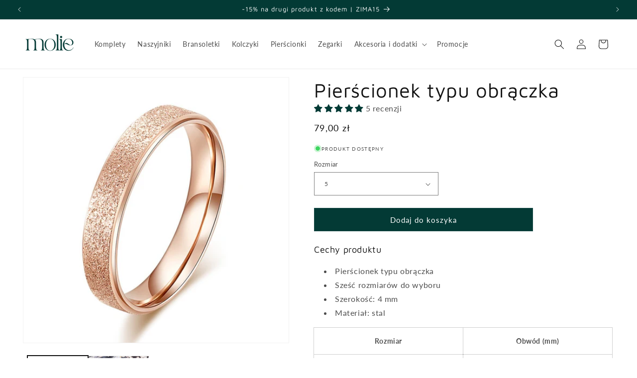

--- FILE ---
content_type: text/html; charset=utf-8
request_url: https://molie.pl/products/pierscionek-typu-obraczka
body_size: 57820
content:
<!doctype html>
<html class="no-js" lang="pl">
  <head>
	<script src="//molie.pl/cdn/shop/files/pandectes-rules.js?v=4239842373473209684"></script>
	
	
    <meta charset="utf-8">
    <meta http-equiv="X-UA-Compatible" content="IE=edge">
    <meta name="viewport" content="width=device-width,initial-scale=1">
    <meta name="theme-color" content="">
    <link rel="canonical" href="https://molie.pl/products/pierscionek-typu-obraczka"><link rel="icon" type="image/png" href="//molie.pl/cdn/shop/files/molie_favicon_3.png?crop=center&height=32&v=1640277550&width=32"><meta name="google-site-verification" content="_z_sf7vzqYtIU1ok5HGbirjKCkVgMs1X3EIBBMWgQFw" />
    
    <!-- Global site tag (gtag.js) - Google Analytics -->
<script async src="https://www.googletagmanager.com/gtag/js?id=UA-217031986-1"></script>
<script>
  window.dataLayer = window.dataLayer || [];
  function gtag(){dataLayer.push(arguments);}
  gtag('js', new Date());

  gtag('config', 'G-2MV652S9QD');
  gtag('config', 'UA-217031986-1');
 gtag('config', 'AW-10839021460');
</script>

<script>
  gtag('event', 'page_view', {
    'send_to': 'AW-10839021460',
    
    'value': 'Liquid error (layout/theme line 36): wrong number of arguments (given 4, expected 2..3)',
    'items': [{
      'id': '6692969185380_39712951435364',
      'google_business_vertical': 'retail'
    }]
    
  });
</script>
    
   

<!-- Google Tag Manager -->
<script>(function(w,d,s,l,i){w[l]=w[l]||[];w[l].push({'gtm.start':
new Date().getTime(),event:'gtm.js'});var f=d.getElementsByTagName(s)[0],
j=d.createElement(s),dl=l!='dataLayer'?'&l='+l:'';j.async=true;j.src=
'https://www.googletagmanager.com/gtm.js?id='+i+dl;f.parentNode.insertBefore(j,f);
})(window,document,'script','dataLayer','GTM-TPKJBMM');</script>
<!-- End Google Tag Manager --><link rel="preconnect" href="https://fonts.shopifycdn.com" crossorigin><title>
      Pierścionek typu obrączka
 &ndash; molie.pl</title>

    
      <meta name="description" content="Cechy produktu Pierścionek typu obrączka Sześć rozmiarów do wyboru Szerokość: 4 mm Materiał: stal Rozmiar Obwód (mm) 5 49.3 6 51.9 7 54.4 8 57 9 59.5 10 62.1">
    

    
  <link rel="preload" href="//cdn.shopify.com/s/files/1/0574/0809/4268/t/1/assets/prefetch_critical_resources.js" as="script">
  <script src="//cdn.shopify.com/s/files/1/0574/0809/4268/t/1/assets/prefetch_critical_resources.js" type="text/javascript"></script>
<script src="//cdn.shopify.com/s/files/1/0574/0809/4268/t/1/assets/observer.js" type="text/javascript"></script> 
<meta property="og:site_name" content="molie.pl">
<meta property="og:url" content="https://molie.pl/products/pierscionek-typu-obraczka">
<meta property="og:title" content="Pierścionek typu obrączka">
<meta property="og:type" content="product">
<meta property="og:description" content="Cechy produktu Pierścionek typu obrączka Sześć rozmiarów do wyboru Szerokość: 4 mm Materiał: stal Rozmiar Obwód (mm) 5 49.3 6 51.9 7 54.4 8 57 9 59.5 10 62.1"><meta property="og:image" content="http://molie.pl/cdn/shop/products/H63457af25d7a43a7974fe7d46c3e0f51p.jpg?v=1642155387">
  <meta property="og:image:secure_url" content="https://molie.pl/cdn/shop/products/H63457af25d7a43a7974fe7d46c3e0f51p.jpg?v=1642155387">
  <meta property="og:image:width" content="640">
  <meta property="og:image:height" content="640"><meta property="og:price:amount" content="79,00">
  <meta property="og:price:currency" content="PLN"><script src="//cdn.shopify.com/s/files/1/0574/0809/4268/t/1/assets/gtag-1.0.0.js" type="text/javascript"></script>
<meta name="twitter:card" content="summary_large_image">
<meta name="twitter:title" content="Pierścionek typu obrączka">
<meta name="twitter:description" content="Cechy produktu Pierścionek typu obrączka Sześć rozmiarów do wyboru Szerokość: 4 mm Materiał: stal Rozmiar Obwód (mm) 5 49.3 6 51.9 7 54.4 8 57 9 59.5 10 62.1">


    <script src="//molie.pl/cdn/shop/t/9/assets/constants.js?v=58251544750838685771706480182" defer="defer"></script>
    <script src="//molie.pl/cdn/shop/t/9/assets/pubsub.js?v=158357773527763999511706480182" defer="defer"></script>
    <script src="//molie.pl/cdn/shop/t/9/assets/global.js?v=40820548392383841591706480182" defer="defer"></script><script src="//molie.pl/cdn/shop/t/9/assets/animations.js?v=88693664871331136111706480181" defer="defer"></script><script>window.performance && window.performance.mark && window.performance.mark('shopify.content_for_header.start');</script><meta name="google-site-verification" content="_z_sf7vzqYtIU1ok5HGbirjKCkVgMs1X3EIBBMWgQFw">
<meta id="shopify-digital-wallet" name="shopify-digital-wallet" content="/56020402276/digital_wallets/dialog">
<link rel="alternate" type="application/json+oembed" href="https://molie.pl/products/pierscionek-typu-obraczka.oembed">
<script async="async" src="/checkouts/internal/preloads.js?locale=pl-PL"></script>
<script id="shopify-features" type="application/json">{"accessToken":"9916663306ec24df43e57aa7263c43bf","betas":["rich-media-storefront-analytics"],"domain":"molie.pl","predictiveSearch":true,"shopId":56020402276,"locale":"pl"}</script>
<script>var Shopify = Shopify || {};
Shopify.shop = "molie-pl.myshopify.com";
Shopify.locale = "pl";
Shopify.currency = {"active":"PLN","rate":"1.0"};
Shopify.country = "PL";
Shopify.theme = {"name":"Dawn [Update]","id":158236475737,"schema_name":"Dawn","schema_version":"12.0.0","theme_store_id":887,"role":"main"};
Shopify.theme.handle = "null";
Shopify.theme.style = {"id":null,"handle":null};
Shopify.cdnHost = "molie.pl/cdn";
Shopify.routes = Shopify.routes || {};
Shopify.routes.root = "/";</script>
<script type="module">!function(o){(o.Shopify=o.Shopify||{}).modules=!0}(window);</script>
<script>!function(o){function n(){var o=[];function n(){o.push(Array.prototype.slice.apply(arguments))}return n.q=o,n}var t=o.Shopify=o.Shopify||{};t.loadFeatures=n(),t.autoloadFeatures=n()}(window);</script>
<script id="shop-js-analytics" type="application/json">{"pageType":"product"}</script>
<script defer="defer" async type="module" src="//molie.pl/cdn/shopifycloud/shop-js/modules/v2/client.init-shop-cart-sync_C3xTGyPg.pl.esm.js"></script>
<script defer="defer" async type="module" src="//molie.pl/cdn/shopifycloud/shop-js/modules/v2/chunk.common_nYVXtoE1.esm.js"></script>
<script type="module">
  await import("//molie.pl/cdn/shopifycloud/shop-js/modules/v2/client.init-shop-cart-sync_C3xTGyPg.pl.esm.js");
await import("//molie.pl/cdn/shopifycloud/shop-js/modules/v2/chunk.common_nYVXtoE1.esm.js");

  window.Shopify.SignInWithShop?.initShopCartSync?.({"fedCMEnabled":true,"windoidEnabled":true});

</script>
<script>(function() {
  var isLoaded = false;
  function asyncLoad() {
    if (isLoaded) return;
    isLoaded = true;
    var urls = ["https:\/\/sfdr.co\/sfdr.js?sid=42965\u0026shop=molie-pl.myshopify.com"];
    for (var i = 0; i < urls.length; i++) {
      var s = document.createElement('script');
      s.type = 'text/javascript';
      s.async = true;
      s.src = urls[i];
      var x = document.getElementsByTagName('script')[0];
      x.parentNode.insertBefore(s, x);
    }
  };
  if(window.attachEvent) {
    window.attachEvent('onload', asyncLoad);
  } else {
    window.addEventListener('load', asyncLoad, false);
  }
})();</script>
<script id="__st">var __st={"a":56020402276,"offset":3600,"reqid":"3f5238ce-c5d3-4722-abf6-760fbf799f73-1768613446","pageurl":"molie.pl\/products\/pierscionek-typu-obraczka","u":"23993270feb2","p":"product","rtyp":"product","rid":6692969185380};</script>
<script>window.ShopifyPaypalV4VisibilityTracking = true;</script>
<script id="captcha-bootstrap">!function(){'use strict';const t='contact',e='account',n='new_comment',o=[[t,t],['blogs',n],['comments',n],[t,'customer']],c=[[e,'customer_login'],[e,'guest_login'],[e,'recover_customer_password'],[e,'create_customer']],r=t=>t.map((([t,e])=>`form[action*='/${t}']:not([data-nocaptcha='true']) input[name='form_type'][value='${e}']`)).join(','),a=t=>()=>t?[...document.querySelectorAll(t)].map((t=>t.form)):[];function s(){const t=[...o],e=r(t);return a(e)}const i='password',u='form_key',d=['recaptcha-v3-token','g-recaptcha-response','h-captcha-response',i],f=()=>{try{return window.sessionStorage}catch{return}},m='__shopify_v',_=t=>t.elements[u];function p(t,e,n=!1){try{const o=window.sessionStorage,c=JSON.parse(o.getItem(e)),{data:r}=function(t){const{data:e,action:n}=t;return t[m]||n?{data:e,action:n}:{data:t,action:n}}(c);for(const[e,n]of Object.entries(r))t.elements[e]&&(t.elements[e].value=n);n&&o.removeItem(e)}catch(o){console.error('form repopulation failed',{error:o})}}const l='form_type',E='cptcha';function T(t){t.dataset[E]=!0}const w=window,h=w.document,L='Shopify',v='ce_forms',y='captcha';let A=!1;((t,e)=>{const n=(g='f06e6c50-85a8-45c8-87d0-21a2b65856fe',I='https://cdn.shopify.com/shopifycloud/storefront-forms-hcaptcha/ce_storefront_forms_captcha_hcaptcha.v1.5.2.iife.js',D={infoText:'Chronione przez hCaptcha',privacyText:'Prywatność',termsText:'Warunki'},(t,e,n)=>{const o=w[L][v],c=o.bindForm;if(c)return c(t,g,e,D).then(n);var r;o.q.push([[t,g,e,D],n]),r=I,A||(h.body.append(Object.assign(h.createElement('script'),{id:'captcha-provider',async:!0,src:r})),A=!0)});var g,I,D;w[L]=w[L]||{},w[L][v]=w[L][v]||{},w[L][v].q=[],w[L][y]=w[L][y]||{},w[L][y].protect=function(t,e){n(t,void 0,e),T(t)},Object.freeze(w[L][y]),function(t,e,n,w,h,L){const[v,y,A,g]=function(t,e,n){const i=e?o:[],u=t?c:[],d=[...i,...u],f=r(d),m=r(i),_=r(d.filter((([t,e])=>n.includes(e))));return[a(f),a(m),a(_),s()]}(w,h,L),I=t=>{const e=t.target;return e instanceof HTMLFormElement?e:e&&e.form},D=t=>v().includes(t);t.addEventListener('submit',(t=>{const e=I(t);if(!e)return;const n=D(e)&&!e.dataset.hcaptchaBound&&!e.dataset.recaptchaBound,o=_(e),c=g().includes(e)&&(!o||!o.value);(n||c)&&t.preventDefault(),c&&!n&&(function(t){try{if(!f())return;!function(t){const e=f();if(!e)return;const n=_(t);if(!n)return;const o=n.value;o&&e.removeItem(o)}(t);const e=Array.from(Array(32),(()=>Math.random().toString(36)[2])).join('');!function(t,e){_(t)||t.append(Object.assign(document.createElement('input'),{type:'hidden',name:u})),t.elements[u].value=e}(t,e),function(t,e){const n=f();if(!n)return;const o=[...t.querySelectorAll(`input[type='${i}']`)].map((({name:t})=>t)),c=[...d,...o],r={};for(const[a,s]of new FormData(t).entries())c.includes(a)||(r[a]=s);n.setItem(e,JSON.stringify({[m]:1,action:t.action,data:r}))}(t,e)}catch(e){console.error('failed to persist form',e)}}(e),e.submit())}));const S=(t,e)=>{t&&!t.dataset[E]&&(n(t,e.some((e=>e===t))),T(t))};for(const o of['focusin','change'])t.addEventListener(o,(t=>{const e=I(t);D(e)&&S(e,y())}));const B=e.get('form_key'),M=e.get(l),P=B&&M;t.addEventListener('DOMContentLoaded',(()=>{const t=y();if(P)for(const e of t)e.elements[l].value===M&&p(e,B);[...new Set([...A(),...v().filter((t=>'true'===t.dataset.shopifyCaptcha))])].forEach((e=>S(e,t)))}))}(h,new URLSearchParams(w.location.search),n,t,e,['guest_login'])})(!0,!0)}();</script>
<script integrity="sha256-4kQ18oKyAcykRKYeNunJcIwy7WH5gtpwJnB7kiuLZ1E=" data-source-attribution="shopify.loadfeatures" defer="defer" src="//molie.pl/cdn/shopifycloud/storefront/assets/storefront/load_feature-a0a9edcb.js" crossorigin="anonymous"></script>
<script data-source-attribution="shopify.dynamic_checkout.dynamic.init">var Shopify=Shopify||{};Shopify.PaymentButton=Shopify.PaymentButton||{isStorefrontPortableWallets:!0,init:function(){window.Shopify.PaymentButton.init=function(){};var t=document.createElement("script");t.src="https://molie.pl/cdn/shopifycloud/portable-wallets/latest/portable-wallets.pl.js",t.type="module",document.head.appendChild(t)}};
</script>
<script data-source-attribution="shopify.dynamic_checkout.buyer_consent">
  function portableWalletsHideBuyerConsent(e){var t=document.getElementById("shopify-buyer-consent"),n=document.getElementById("shopify-subscription-policy-button");t&&n&&(t.classList.add("hidden"),t.setAttribute("aria-hidden","true"),n.removeEventListener("click",e))}function portableWalletsShowBuyerConsent(e){var t=document.getElementById("shopify-buyer-consent"),n=document.getElementById("shopify-subscription-policy-button");t&&n&&(t.classList.remove("hidden"),t.removeAttribute("aria-hidden"),n.addEventListener("click",e))}window.Shopify?.PaymentButton&&(window.Shopify.PaymentButton.hideBuyerConsent=portableWalletsHideBuyerConsent,window.Shopify.PaymentButton.showBuyerConsent=portableWalletsShowBuyerConsent);
</script>
<script data-source-attribution="shopify.dynamic_checkout.cart.bootstrap">document.addEventListener("DOMContentLoaded",(function(){function t(){return document.querySelector("shopify-accelerated-checkout-cart, shopify-accelerated-checkout")}if(t())Shopify.PaymentButton.init();else{new MutationObserver((function(e,n){t()&&(Shopify.PaymentButton.init(),n.disconnect())})).observe(document.body,{childList:!0,subtree:!0})}}));
</script>
<link id="shopify-accelerated-checkout-styles" rel="stylesheet" media="screen" href="https://molie.pl/cdn/shopifycloud/portable-wallets/latest/accelerated-checkout-backwards-compat.css" crossorigin="anonymous">
<style id="shopify-accelerated-checkout-cart">
        #shopify-buyer-consent {
  margin-top: 1em;
  display: inline-block;
  width: 100%;
}

#shopify-buyer-consent.hidden {
  display: none;
}

#shopify-subscription-policy-button {
  background: none;
  border: none;
  padding: 0;
  text-decoration: underline;
  font-size: inherit;
  cursor: pointer;
}

#shopify-subscription-policy-button::before {
  box-shadow: none;
}

      </style>
<script id="sections-script" data-sections="header" defer="defer" src="//molie.pl/cdn/shop/t/9/compiled_assets/scripts.js?3356"></script>
<script>window.performance && window.performance.mark && window.performance.mark('shopify.content_for_header.end');</script>


    <style data-shopify>
      @font-face {
  font-family: Lato;
  font-weight: 400;
  font-style: normal;
  font-display: swap;
  src: url("//molie.pl/cdn/fonts/lato/lato_n4.c3b93d431f0091c8be23185e15c9d1fee1e971c5.woff2") format("woff2"),
       url("//molie.pl/cdn/fonts/lato/lato_n4.d5c00c781efb195594fd2fd4ad04f7882949e327.woff") format("woff");
}

      @font-face {
  font-family: Lato;
  font-weight: 700;
  font-style: normal;
  font-display: swap;
  src: url("//molie.pl/cdn/fonts/lato/lato_n7.900f219bc7337bc57a7a2151983f0a4a4d9d5dcf.woff2") format("woff2"),
       url("//molie.pl/cdn/fonts/lato/lato_n7.a55c60751adcc35be7c4f8a0313f9698598612ee.woff") format("woff");
}

      @font-face {
  font-family: Lato;
  font-weight: 400;
  font-style: italic;
  font-display: swap;
  src: url("//molie.pl/cdn/fonts/lato/lato_i4.09c847adc47c2fefc3368f2e241a3712168bc4b6.woff2") format("woff2"),
       url("//molie.pl/cdn/fonts/lato/lato_i4.3c7d9eb6c1b0a2bf62d892c3ee4582b016d0f30c.woff") format("woff");
}

      @font-face {
  font-family: Lato;
  font-weight: 700;
  font-style: italic;
  font-display: swap;
  src: url("//molie.pl/cdn/fonts/lato/lato_i7.16ba75868b37083a879b8dd9f2be44e067dfbf92.woff2") format("woff2"),
       url("//molie.pl/cdn/fonts/lato/lato_i7.4c07c2b3b7e64ab516aa2f2081d2bb0366b9dce8.woff") format("woff");
}

      @font-face {
  font-family: "Maven Pro";
  font-weight: 400;
  font-style: normal;
  font-display: swap;
  src: url("//molie.pl/cdn/fonts/maven_pro/mavenpro_n4.c68ed1d8b5c0af622b14d3bb80bf3ead8907ac11.woff2") format("woff2"),
       url("//molie.pl/cdn/fonts/maven_pro/mavenpro_n4.522bf9c765ae9601c2a4846d60057ced1efdcde2.woff") format("woff");
}


      
        :root,
        .color-background-1 {
          --color-background: 255,255,255;
        
          --gradient-background: #ffffff;
        

        

        --color-foreground: 18,18,18;
        --color-background-contrast: 191,191,191;
        --color-shadow: 18,18,18;
        --color-button: 3,58,53;
        --color-button-text: 255,255,255;
        --color-secondary-button: 255,255,255;
        --color-secondary-button-text: 18,18,18;
        --color-link: 18,18,18;
        --color-badge-foreground: 18,18,18;
        --color-badge-background: 255,255,255;
        --color-badge-border: 18,18,18;
        --payment-terms-background-color: rgb(255 255 255);
      }
      
        
        .color-background-2 {
          --color-background: 243,243,243;
        
          --gradient-background: #f3f3f3;
        

        

        --color-foreground: 18,18,18;
        --color-background-contrast: 179,179,179;
        --color-shadow: 18,18,18;
        --color-button: 18,18,18;
        --color-button-text: 243,243,243;
        --color-secondary-button: 243,243,243;
        --color-secondary-button-text: 18,18,18;
        --color-link: 18,18,18;
        --color-badge-foreground: 18,18,18;
        --color-badge-background: 243,243,243;
        --color-badge-border: 18,18,18;
        --payment-terms-background-color: rgb(243 243 243);
      }
      
        
        .color-inverse {
          --color-background: 18,18,18;
        
          --gradient-background: #121212;
        

        

        --color-foreground: 255,255,255;
        --color-background-contrast: 146,146,146;
        --color-shadow: 18,18,18;
        --color-button: 255,255,255;
        --color-button-text: 18,18,18;
        --color-secondary-button: 18,18,18;
        --color-secondary-button-text: 255,255,255;
        --color-link: 255,255,255;
        --color-badge-foreground: 255,255,255;
        --color-badge-background: 18,18,18;
        --color-badge-border: 255,255,255;
        --payment-terms-background-color: rgb(18 18 18);
      }
      
        
        .color-accent-1 {
          --color-background: 3,58,53;
        
          --gradient-background: #033a35;
        

        

        --color-foreground: 255,255,255;
        --color-background-contrast: 4,82,75;
        --color-shadow: 18,18,18;
        --color-button: 255,255,255;
        --color-button-text: 3,58,53;
        --color-secondary-button: 3,58,53;
        --color-secondary-button-text: 255,255,255;
        --color-link: 255,255,255;
        --color-badge-foreground: 255,255,255;
        --color-badge-background: 3,58,53;
        --color-badge-border: 255,255,255;
        --payment-terms-background-color: rgb(3 58 53);
      }
      
        
        .color-accent-2 {
          --color-background: 87,87,87;
        
          --gradient-background: #575757;
        

        

        --color-foreground: 255,255,255;
        --color-background-contrast: 23,23,23;
        --color-shadow: 18,18,18;
        --color-button: 255,255,255;
        --color-button-text: 87,87,87;
        --color-secondary-button: 87,87,87;
        --color-secondary-button-text: 255,255,255;
        --color-link: 255,255,255;
        --color-badge-foreground: 255,255,255;
        --color-badge-background: 87,87,87;
        --color-badge-border: 255,255,255;
        --payment-terms-background-color: rgb(87 87 87);
      }
      

      body, .color-background-1, .color-background-2, .color-inverse, .color-accent-1, .color-accent-2 {
        color: rgba(var(--color-foreground), 0.75);
        background-color: rgb(var(--color-background));
      }

      :root {
        --font-body-family: Lato, sans-serif;
        --font-body-style: normal;
        --font-body-weight: 400;
        --font-body-weight-bold: 700;

        --font-heading-family: "Maven Pro", sans-serif;
        --font-heading-style: normal;
        --font-heading-weight: 400;

        --font-body-scale: 1.0;
        --font-heading-scale: 1.0;

        --media-padding: px;
        --media-border-opacity: 0.05;
        --media-border-width: 1px;
        --media-radius: 0px;
        --media-shadow-opacity: 0.0;
        --media-shadow-horizontal-offset: 0px;
        --media-shadow-vertical-offset: 4px;
        --media-shadow-blur-radius: 5px;
        --media-shadow-visible: 0;

        --page-width: 140rem;
        --page-width-margin: 0rem;

        --product-card-image-padding: 0.0rem;
        --product-card-corner-radius: 0.0rem;
        --product-card-text-alignment: left;
        --product-card-border-width: 0.0rem;
        --product-card-border-opacity: 0.1;
        --product-card-shadow-opacity: 0.0;
        --product-card-shadow-visible: 0;
        --product-card-shadow-horizontal-offset: 0.0rem;
        --product-card-shadow-vertical-offset: 0.4rem;
        --product-card-shadow-blur-radius: 0.5rem;

        --collection-card-image-padding: 0.0rem;
        --collection-card-corner-radius: 0.0rem;
        --collection-card-text-alignment: left;
        --collection-card-border-width: 0.0rem;
        --collection-card-border-opacity: 0.0;
        --collection-card-shadow-opacity: 0.1;
        --collection-card-shadow-visible: 1;
        --collection-card-shadow-horizontal-offset: 0.0rem;
        --collection-card-shadow-vertical-offset: 0.0rem;
        --collection-card-shadow-blur-radius: 0.0rem;

        --blog-card-image-padding: 0.0rem;
        --blog-card-corner-radius: 0.0rem;
        --blog-card-text-alignment: left;
        --blog-card-border-width: 0.0rem;
        --blog-card-border-opacity: 0.0;
        --blog-card-shadow-opacity: 0.1;
        --blog-card-shadow-visible: 1;
        --blog-card-shadow-horizontal-offset: 0.0rem;
        --blog-card-shadow-vertical-offset: 0.0rem;
        --blog-card-shadow-blur-radius: 0.0rem;

        --badge-corner-radius: 4.0rem;

        --popup-border-width: 1px;
        --popup-border-opacity: 0.1;
        --popup-corner-radius: 0px;
        --popup-shadow-opacity: 0.0;
        --popup-shadow-horizontal-offset: 0px;
        --popup-shadow-vertical-offset: 4px;
        --popup-shadow-blur-radius: 5px;

        --drawer-border-width: 1px;
        --drawer-border-opacity: 0.1;
        --drawer-shadow-opacity: 0.0;
        --drawer-shadow-horizontal-offset: 0px;
        --drawer-shadow-vertical-offset: 4px;
        --drawer-shadow-blur-radius: 5px;

        --spacing-sections-desktop: 0px;
        --spacing-sections-mobile: 0px;

        --grid-desktop-vertical-spacing: 8px;
        --grid-desktop-horizontal-spacing: 8px;
        --grid-mobile-vertical-spacing: 4px;
        --grid-mobile-horizontal-spacing: 4px;

        --text-boxes-border-opacity: 0.1;
        --text-boxes-border-width: 0px;
        --text-boxes-radius: 0px;
        --text-boxes-shadow-opacity: 0.0;
        --text-boxes-shadow-visible: 0;
        --text-boxes-shadow-horizontal-offset: 0px;
        --text-boxes-shadow-vertical-offset: 4px;
        --text-boxes-shadow-blur-radius: 5px;

        --buttons-radius: 0px;
        --buttons-radius-outset: 0px;
        --buttons-border-width: 1px;
        --buttons-border-opacity: 0.9;
        --buttons-shadow-opacity: 0.0;
        --buttons-shadow-visible: 0;
        --buttons-shadow-horizontal-offset: 0px;
        --buttons-shadow-vertical-offset: 4px;
        --buttons-shadow-blur-radius: 5px;
        --buttons-border-offset: 0px;

        --inputs-radius: 0px;
        --inputs-border-width: 1px;
        --inputs-border-opacity: 0.55;
        --inputs-shadow-opacity: 0.0;
        --inputs-shadow-horizontal-offset: 0px;
        --inputs-margin-offset: 0px;
        --inputs-shadow-vertical-offset: 4px;
        --inputs-shadow-blur-radius: 5px;
        --inputs-radius-outset: 0px;

        --variant-pills-radius: 40px;
        --variant-pills-border-width: 1px;
        --variant-pills-border-opacity: 0.55;
        --variant-pills-shadow-opacity: 0.0;
        --variant-pills-shadow-horizontal-offset: 0px;
        --variant-pills-shadow-vertical-offset: 4px;
        --variant-pills-shadow-blur-radius: 5px;
      }

      *,
      *::before,
      *::after {
        box-sizing: inherit;
      }

      html {
        box-sizing: border-box;
        font-size: calc(var(--font-body-scale) * 62.5%);
        height: 100%;
      }

      body {
        display: grid;
        grid-template-rows: auto auto 1fr auto;
        grid-template-columns: 100%;
        min-height: 100%;
        margin: 0;
        font-size: 1.5rem;
        letter-spacing: 0.06rem;
        line-height: calc(1 + 0.8 / var(--font-body-scale));
        font-family: var(--font-body-family);
        font-style: var(--font-body-style);
        font-weight: var(--font-body-weight);
      }

      @media screen and (min-width: 750px) {
        body {
          font-size: 1.6rem;
        }
      }
    </style>

    <link href="//molie.pl/cdn/shop/t/9/assets/base.css?v=174864966756487588691706482030" rel="stylesheet" type="text/css" media="all" />
<link rel="preload" as="font" href="//molie.pl/cdn/fonts/lato/lato_n4.c3b93d431f0091c8be23185e15c9d1fee1e971c5.woff2" type="font/woff2" crossorigin><link rel="preload" as="font" href="//molie.pl/cdn/fonts/maven_pro/mavenpro_n4.c68ed1d8b5c0af622b14d3bb80bf3ead8907ac11.woff2" type="font/woff2" crossorigin><link href="//molie.pl/cdn/shop/t/9/assets/component-localization-form.css?v=143319823105703127341706480181" rel="stylesheet" type="text/css" media="all" />
      <script src="//molie.pl/cdn/shop/t/9/assets/localization-form.js?v=161644695336821385561706480182" defer="defer"></script><link
        rel="stylesheet"
        href="//molie.pl/cdn/shop/t/9/assets/component-predictive-search.css?v=118923337488134913561706480182"
        media="print"
        onload="this.media='all'"
      ><script>
      document.documentElement.className = document.documentElement.className.replace('no-js', 'js');
      if (Shopify.designMode) {
        document.documentElement.classList.add('shopify-design-mode');
      }
    </script>
  
   <!-- roartheme: Terms and Conditions Checkbox app -->
<!-- BEGIN app block: shopify://apps/pandectes-gdpr/blocks/banner/58c0baa2-6cc1-480c-9ea6-38d6d559556a -->
  
    
      <!-- TCF is active, scripts are loaded above -->
      
      <script>
        
          window.PandectesSettings = {"store":{"id":56020402276,"plan":"plus","theme":"Dawn [Update]","primaryLocale":"pl","adminMode":false,"headless":false,"storefrontRootDomain":"","checkoutRootDomain":"","storefrontAccessToken":""},"tsPublished":1742821039,"declaration":{"showPurpose":false,"showProvider":false,"declIntroText":"Używamy plików cookie, aby optymalizować funkcjonalność witryny, analizować wydajność i zapewniać spersonalizowane wrażenia. Niektóre pliki cookie są niezbędne, aby strona działała i działała poprawnie. Tych plików cookie nie można wyłączyć. W tym oknie możesz zarządzać swoimi preferencjami dotyczącymi plików cookies.","showDateGenerated":true},"language":{"unpublished":[],"languageMode":"Single","fallbackLanguage":"pl","languageDetection":"browser","languagesSupported":[]},"texts":{"managed":{"headerText":{"pl":"Pliki cookies"},"consentText":{"pl":"Korzystamy z plików cookies w celu sprawnego działania witryny oraz tworzenia usług i ofert dostosowanych do Twoich potrzeb. Aby uzyskać więcej informacji, zapoznaj się z naszą"},"linkText":{"pl":"polityką prywatności."},"imprintText":{"pl":"Odcisk"},"allowButtonText":{"pl":"Akceptuję"},"denyButtonText":{"pl":"Odrzucić"},"dismissButtonText":{"pl":"Ok"},"leaveSiteButtonText":{"pl":"Opuść tę witrynę"},"preferencesButtonText":{"pl":"Preferencje"},"cookiePolicyText":{"pl":"Polityka Cookie"},"preferencesPopupTitleText":{"pl":"Zarządzaj preferencjami zgody"},"preferencesPopupIntroText":{"pl":"Używamy plików cookie, aby zoptymalizować funkcjonalność witryny, analizować wydajność i zapewniać spersonalizowane wrażenia. Niektóre pliki cookie są niezbędne do prawidłowego działania i funkcjonowania witryny. Tych plików cookie nie można wyłączyć. W tym oknie możesz zarządzać swoimi preferencjami dotyczącymi plików cookie."},"preferencesPopupSaveButtonText":{"pl":"Zapisz"},"preferencesPopupCloseButtonText":{"pl":"Zamknij"},"preferencesPopupAcceptAllButtonText":{"pl":"Akceptuj wszystkie"},"preferencesPopupRejectAllButtonText":{"pl":"Odrzuć wszystko"},"cookiesDetailsText":{"pl":"Szczegóły dotyczące plików cookie"},"preferencesPopupAlwaysAllowedText":{"pl":"Zawsze dozwolone"},"accessSectionParagraphText":{"pl":"W każdej chwili masz prawo dostępu do swoich danych."},"accessSectionTitleText":{"pl":"Możliwość przenoszenia danych"},"accessSectionAccountInfoActionText":{"pl":"Dane osobiste"},"accessSectionDownloadReportActionText":{"pl":"Ściągnij wszystko"},"accessSectionGDPRRequestsActionText":{"pl":"Żądania osób, których dane dotyczą"},"accessSectionOrdersRecordsActionText":{"pl":"Zamówienia"},"rectificationSectionParagraphText":{"pl":"Masz prawo zażądać aktualizacji swoich danych, ilekroć uznasz to za stosowne."},"rectificationSectionTitleText":{"pl":"Sprostowanie danych"},"rectificationCommentPlaceholder":{"pl":"Opisz, co chcesz zaktualizować"},"rectificationCommentValidationError":{"pl":"Komentarz jest wymagany"},"rectificationSectionEditAccountActionText":{"pl":"Poproś o aktualizację"},"erasureSectionTitleText":{"pl":"Prawo do bycia zapomnianym"},"erasureSectionParagraphText":{"pl":"Masz prawo zażądać usunięcia wszystkich swoich danych. Po tym czasie nie będziesz już mieć dostępu do swojego konta."},"erasureSectionRequestDeletionActionText":{"pl":"Poproś o usunięcie danych osobowych"},"consentDate":{"pl":"Data zgody"},"consentId":{"pl":"Identyfikator zgody"},"consentSectionChangeConsentActionText":{"pl":"Zmień preferencje zgody"},"consentSectionConsentedText":{"pl":"Wyrazili Państwo zgodę na politykę plików cookie tej witryny w dniu"},"consentSectionNoConsentText":{"pl":"Nie wyraziłeś zgody na politykę plików cookie tej witryny."},"consentSectionTitleText":{"pl":"Twoja zgoda na pliki cookie"},"consentStatus":{"pl":"Preferencja zgody"},"confirmationFailureMessage":{"pl":"Twoje żądanie nie zostało zweryfikowane. Spróbuj ponownie, a jeśli problem będzie się powtarzał, skontaktuj się z właścicielem sklepu w celu uzyskania pomocy"},"confirmationFailureTitle":{"pl":"Wystąpił problem"},"confirmationSuccessMessage":{"pl":"Wkrótce skontaktujemy się z Tobą w sprawie Twojej prośby."},"confirmationSuccessTitle":{"pl":"Twoja prośba została zweryfikowana"},"guestsSupportEmailFailureMessage":{"pl":"Twoja prośba nie została przesłana. Spróbuj ponownie, a jeśli problem będzie się powtarzał, skontaktuj się z właścicielem sklepu w celu uzyskania pomocy."},"guestsSupportEmailFailureTitle":{"pl":"Wystąpił problem"},"guestsSupportEmailPlaceholder":{"pl":"Adres e-mail"},"guestsSupportEmailSuccessMessage":{"pl":"Jeśli jesteś zarejestrowany jako klient tego sklepu, wkrótce otrzymasz wiadomość e-mail z instrukcjami, jak postępować."},"guestsSupportEmailSuccessTitle":{"pl":"Dziękuję za twoją prośbę"},"guestsSupportEmailValidationError":{"pl":"adres email jest nieprawidłowy"},"guestsSupportInfoText":{"pl":"Zaloguj się na swoje konto klienta, aby kontynuować."},"submitButton":{"pl":"Składać"},"submittingButton":{"pl":"Przedkładający..."},"cancelButton":{"pl":"Anulować"},"declIntroText":{"pl":"Używamy plików cookie, aby optymalizować funkcjonalność witryny, analizować wydajność i zapewniać spersonalizowane wrażenia. Niektóre pliki cookie są niezbędne, aby strona działała i działała poprawnie. Tych plików cookie nie można wyłączyć. W tym oknie możesz zarządzać swoimi preferencjami dotyczącymi plików cookies."},"declName":{"pl":"Nazwa"},"declPurpose":{"pl":"Cel, powód"},"declType":{"pl":"Rodzaj"},"declRetention":{"pl":"Zatrzymanie"},"declProvider":{"pl":"Dostawca"},"declFirstParty":{"pl":"Pierwszej strony"},"declThirdParty":{"pl":"Strona trzecia"},"declSeconds":{"pl":"sekundy"},"declMinutes":{"pl":"minuty"},"declHours":{"pl":"godziny"},"declDays":{"pl":"dni"},"declMonths":{"pl":"miesiące"},"declYears":{"pl":"lata"},"declSession":{"pl":"Sesja"},"declDomain":{"pl":"Domena"},"declPath":{"pl":"Ścieżka"}},"categories":{"strictlyNecessaryCookiesTitleText":{"pl":"Niezbędne pliki cookie"},"strictlyNecessaryCookiesDescriptionText":{"pl":"Te pliki cookie są niezbędne do poruszania się po witrynie i korzystania z jej funkcji, takich jak dostęp do bezpiecznych obszarów witryny. Witryna nie może działać poprawnie bez tych plików cookie."},"functionalityCookiesTitleText":{"pl":"Funkcjonalne pliki cookie"},"functionalityCookiesDescriptionText":{"pl":"Te pliki cookie umożliwiają witrynie zapewnienie ulepszonej funkcjonalności i personalizacji. Mogą być ustalane przez nas lub przez zewnętrznych dostawców, których usługi dodaliśmy do naszych stron. Jeśli nie zezwolisz na te pliki cookie, niektóre lub wszystkie z tych usług mogą nie działać poprawnie."},"performanceCookiesTitleText":{"pl":"Wydajnościowe pliki cookie"},"performanceCookiesDescriptionText":{"pl":"Te pliki cookie umożliwiają nam monitorowanie i ulepszanie działania naszej strony internetowej. Na przykład pozwalają nam zliczać wizyty, identyfikować źródła ruchu i sprawdzać, które części witryny cieszą się największą popularnością."},"targetingCookiesTitleText":{"pl":"Targetujące pliki cookie"},"targetingCookiesDescriptionText":{"pl":"Te pliki cookie mogą być ustawiane za pośrednictwem naszej witryny przez naszych partnerów reklamowych. Mogą być wykorzystywane przez te firmy do budowania profilu Twoich zainteresowań i wyświetlania odpowiednich reklam w innych witrynach. Nie przechowują bezpośrednio danych osobowych, ale opierają się na jednoznacznej identyfikacji przeglądarki i urządzenia internetowego. Jeśli nie zezwolisz na te pliki cookie, będziesz doświadczać mniej ukierunkowanych reklam."},"unclassifiedCookiesTitleText":{"pl":"Niesklasyfikowane pliki cookie"},"unclassifiedCookiesDescriptionText":{"pl":"Niesklasyfikowane pliki cookie to pliki cookie, które jesteśmy w trakcie klasyfikacji wraz z dostawcami poszczególnych plików cookie."}},"auto":{}},"library":{"previewMode":false,"fadeInTimeout":0,"defaultBlocked":7,"showLink":true,"showImprintLink":false,"showGoogleLink":false,"enabled":true,"cookie":{"expiryDays":365,"secure":true,"domain":""},"dismissOnScroll":false,"dismissOnWindowClick":false,"dismissOnTimeout":false,"palette":{"popup":{"background":"#FFFFFF","backgroundForCalculations":{"a":1,"b":255,"g":255,"r":255},"text":"#000000"},"button":{"background":"#000000","backgroundForCalculations":{"a":1,"b":0,"g":0,"r":0},"text":"#FFFFFF","textForCalculation":{"a":1,"b":255,"g":255,"r":255},"border":"transparent"}},"content":{"href":"https://molie-pl.myshopify.com/policies/privacy-policy","imprintHref":"/","close":"&#10005;","target":"","logo":""},"window":"<div role=\"dialog\" aria-live=\"polite\" aria-label=\"cookieconsent\" aria-describedby=\"cookieconsent:desc\" id=\"pandectes-banner\" class=\"cc-window-wrapper cc-overlay-wrapper\"><div class=\"pd-cookie-banner-window cc-window {{classes}}\"><!--googleoff: all-->{{children}}<!--googleon: all--></div></div>","compliance":{"custom":"<div class=\"cc-compliance cc-highlight\">{{preferences}}{{allow}}</div>"},"type":"custom","layouts":{"basic":"{{header}}{{messagelink}}{{compliance}}"},"position":"overlay","theme":"classic","revokable":false,"animateRevokable":false,"revokableReset":false,"revokableLogoUrl":"https://molie-pl.myshopify.com/cdn/shop/files/pandectes-reopen-logo.png","revokablePlacement":"bottom-left","revokableMarginHorizontal":15,"revokableMarginVertical":15,"static":false,"autoAttach":true,"hasTransition":true,"blacklistPage":[""],"elements":{"close":"<button aria-label=\"dismiss cookie message\" type=\"button\" tabindex=\"0\" class=\"cc-close\">{{close}}</button>","dismiss":"<button aria-label=\"dismiss cookie message\" type=\"button\" tabindex=\"0\" class=\"cc-btn cc-btn-decision cc-dismiss\">{{dismiss}}</button>","allow":"<button aria-label=\"allow cookies\" type=\"button\" tabindex=\"0\" class=\"cc-btn cc-btn-decision cc-allow\">{{allow}}</button>","deny":"<button aria-label=\"deny cookies\" type=\"button\" tabindex=\"0\" class=\"cc-btn cc-btn-decision cc-deny\">{{deny}}</button>","preferences":"<button aria-label=\"settings cookies\" tabindex=\"0\" type=\"button\" class=\"cc-btn cc-settings\" onclick=\"Pandectes.fn.openPreferences()\">{{preferences}}</button>"}},"geolocation":{"brOnly":false,"caOnly":false,"chOnly":false,"euOnly":false,"jpOnly":false,"thOnly":false,"zaOnly":false,"canadaOnly":false,"globalVisibility":true},"dsr":{"guestsSupport":false,"accessSectionDownloadReportAuto":false},"banner":{"resetTs":1709214287,"extraCss":"        .cc-banner-logo {max-width: 35em!important;}    @media(min-width: 768px) {.cc-window.cc-floating{max-width: 35em!important;width: 35em!important;}}    .cc-message, .pd-cookie-banner-window .cc-header, .cc-logo {text-align: center}    .cc-window-wrapper{z-index: 2147483647;-webkit-transition: opacity 1s ease;  transition: opacity 1s ease;}    .cc-window{z-index: 2147483647;font-family: inherit;}    .pd-cookie-banner-window .cc-header{font-family: inherit;}    .pd-cp-ui{font-family: inherit; background-color: #FFFFFF;color:#000000;}    button.pd-cp-btn, a.pd-cp-btn{background-color:#000000;color:#FFFFFF!important;}    input + .pd-cp-preferences-slider{background-color: rgba(0, 0, 0, 0.3)}    .pd-cp-scrolling-section::-webkit-scrollbar{background-color: rgba(0, 0, 0, 0.3)}    input:checked + .pd-cp-preferences-slider{background-color: rgba(0, 0, 0, 1)}    .pd-cp-scrolling-section::-webkit-scrollbar-thumb {background-color: rgba(0, 0, 0, 1)}    .pd-cp-ui-close{color:#000000;}    .pd-cp-preferences-slider:before{background-color: #FFFFFF}    .pd-cp-title:before {border-color: #000000!important}    .pd-cp-preferences-slider{background-color:#000000}    .pd-cp-toggle{color:#000000!important}    @media(max-width:699px) {.pd-cp-ui-close-top svg {fill: #000000}}    .pd-cp-toggle:hover,.pd-cp-toggle:visited,.pd-cp-toggle:active{color:#000000!important}    .pd-cookie-banner-window {box-shadow: 0 0 18px rgb(0 0 0 / 20%);}  ","customJavascript":{},"showPoweredBy":false,"logoHeight":40,"hybridStrict":false,"cookiesBlockedByDefault":"7","isActive":true,"implicitSavePreferences":true,"cookieIcon":false,"blockBots":false,"showCookiesDetails":true,"hasTransition":true,"blockingPage":false,"showOnlyLandingPage":false,"leaveSiteUrl":"https://www.google.com","linkRespectStoreLang":false},"cookies":{"0":[{"name":"keep_alive","type":"http","domain":"molie.pl","path":"/","provider":"Shopify","firstParty":true,"retention":"30 minute(s)","expires":30,"unit":"declMinutes","purpose":{"pl":"Używane w związku z lokalizacją kupującego."}},{"name":"secure_customer_sig","type":"http","domain":"molie.pl","path":"/","provider":"Shopify","firstParty":true,"retention":"1 year(s)","expires":1,"unit":"declYears","purpose":{"pl":"Używane w związku z logowaniem klienta."}},{"name":"localization","type":"http","domain":"molie.pl","path":"/","provider":"Shopify","firstParty":true,"retention":"1 year(s)","expires":1,"unit":"declYears","purpose":{"pl":"Shopify lokalizacja sklepu"}},{"name":"_cmp_a","type":"http","domain":".molie.pl","path":"/","provider":"Shopify","firstParty":true,"retention":"1 day(s)","expires":1,"unit":"declDays","purpose":{"pl":"Służy do zarządzania ustawieniami prywatności klientów."}},{"name":"_tracking_consent","type":"http","domain":".molie.pl","path":"/","provider":"Shopify","firstParty":true,"retention":"1 year(s)","expires":1,"unit":"declYears","purpose":{"pl":"Preferencje śledzenia."}},{"name":"_secure_session_id","type":"http","domain":"molie.pl","path":"/","provider":"Shopify","firstParty":true,"retention":"1 month(s)","expires":1,"unit":"declMonths","purpose":{"pl":"Używane w połączeniu z nawigacją po witrynie sklepowej."}}],"1":[{"name":"_pinterest_ct_ua","type":"http","domain":".ct.pinterest.com","path":"/","provider":"Pinterest","firstParty":false,"retention":"1 year(s)","expires":1,"unit":"declYears","purpose":{"pl":"Służy do grupowania działań na stronach."}}],"2":[{"name":"_shopify_y","type":"http","domain":".molie.pl","path":"/","provider":"Shopify","firstParty":true,"retention":"1 year(s)","expires":1,"unit":"declYears","purpose":{"pl":"Analiza Shopify."}},{"name":"_orig_referrer","type":"http","domain":".molie.pl","path":"/","provider":"Shopify","firstParty":true,"retention":"2 ","expires":2,"unit":"declSession","purpose":{"pl":"Śledzi strony docelowe."}},{"name":"_landing_page","type":"http","domain":".molie.pl","path":"/","provider":"Shopify","firstParty":true,"retention":"2 ","expires":2,"unit":"declSession","purpose":{"pl":"Śledzi strony docelowe."}},{"name":"_gid","type":"http","domain":".molie.pl","path":"/","provider":"Google","firstParty":true,"retention":"1 day(s)","expires":1,"unit":"declDays","purpose":{"pl":"Plik cookie jest umieszczany przez Google Analytics w celu zliczania i śledzenia odsłon."}},{"name":"_shopify_s","type":"http","domain":".molie.pl","path":"/","provider":"Shopify","firstParty":true,"retention":"30 minute(s)","expires":30,"unit":"declMinutes","purpose":{"pl":"Analiza Shopify."}},{"name":"_ga","type":"http","domain":".molie.pl","path":"/","provider":"Google","firstParty":true,"retention":"1 year(s)","expires":1,"unit":"declYears","purpose":{"pl":"Plik cookie jest ustawiany przez Google Analytics z nieznaną funkcjonalnością"}},{"name":"_gat","type":"http","domain":".molie.pl","path":"/","provider":"Google","firstParty":true,"retention":"1 minute(s)","expires":1,"unit":"declMinutes","purpose":{"pl":"Plik cookie jest umieszczany przez Google Analytics w celu filtrowania żądań od botów."}},{"name":"_shopify_sa_t","type":"http","domain":".molie.pl","path":"/","provider":"Shopify","firstParty":true,"retention":"30 minute(s)","expires":30,"unit":"declMinutes","purpose":{"pl":"Analizy Shopify dotyczące marketingu i skierowań."}},{"name":"_shopify_sa_p","type":"http","domain":".molie.pl","path":"/","provider":"Shopify","firstParty":true,"retention":"30 minute(s)","expires":30,"unit":"declMinutes","purpose":{"pl":"Analizy Shopify dotyczące marketingu i skierowań."}},{"name":"_shopify_s","type":"http","domain":"pl","path":"/","provider":"Shopify","firstParty":false,"retention":"Session","expires":1,"unit":"declSeconds","purpose":{"pl":"Analiza Shopify."}},{"name":"_gat_gtag_UA_217031986_1","type":"http","domain":".molie.pl","path":"/","provider":"Google","firstParty":true,"retention":"1 minute(s)","expires":1,"unit":"declMinutes","purpose":{"pl":""}},{"name":"_ga_2MV652S9QD","type":"http","domain":".molie.pl","path":"/","provider":"Google","firstParty":true,"retention":"1 year(s)","expires":1,"unit":"declYears","purpose":{"pl":""}},{"name":"_ga_CHM07SPMEG","type":"http","domain":".molie.pl","path":"/","provider":"Google","firstParty":true,"retention":"1 year(s)","expires":1,"unit":"declYears","purpose":{"pl":""}}],"4":[{"name":"_gcl_au","type":"http","domain":".molie.pl","path":"/","provider":"Google","firstParty":true,"retention":"3 month(s)","expires":3,"unit":"declMonths","purpose":{"pl":"Plik cookie jest umieszczany przez Menedżera tagów Google w celu śledzenia konwersji."}},{"name":"test_cookie","type":"http","domain":".doubleclick.net","path":"/","provider":"Google","firstParty":false,"retention":"15 minute(s)","expires":15,"unit":"declMinutes","purpose":{"pl":"Do mierzenia działań odwiedzających po kliknięciu reklamy. Wygasa po każdej wizycie."}},{"name":"_fbp","type":"http","domain":".molie.pl","path":"/","provider":"Facebook","firstParty":true,"retention":"3 month(s)","expires":3,"unit":"declMonths","purpose":{"pl":"Plik cookie jest umieszczany przez Facebook w celu śledzenia wizyt na stronach internetowych."}},{"name":"wpm-domain-test","type":"http","domain":"pl","path":"/","provider":"Shopify","firstParty":false,"retention":"Session","expires":1,"unit":"declSeconds","purpose":{"pl":"Służy do testowania przechowywania parametrów dotyczących produktów dodanych do koszyka lub waluty płatności"}},{"name":"wpm-domain-test","type":"http","domain":"molie.pl","path":"/","provider":"Shopify","firstParty":true,"retention":"Session","expires":1,"unit":"declSeconds","purpose":{"pl":"Służy do testowania przechowywania parametrów dotyczących produktów dodanych do koszyka lub waluty płatności"}},{"name":"_pin_unauth","type":"http","domain":".molie.pl","path":"/","provider":"Pinterest","firstParty":true,"retention":"1 year(s)","expires":1,"unit":"declYears","purpose":{"pl":"Służy do grupowania akcji dla użytkowników, których nie można zidentyfikować przez Pinterest."}}],"8":[{"name":"shoppingfeeder","type":"http","domain":"molie.pl","path":"/","provider":"Unknown","firstParty":true,"retention":"1 year(s)","expires":1,"unit":"declYears","purpose":{"pl":""}},{"name":"ar_debug","type":"http","domain":".pinterest.com","path":"/","provider":"Unknown","firstParty":false,"retention":"1 year(s)","expires":1,"unit":"declYears","purpose":{"pl":""}}]},"blocker":{"isActive":false,"googleConsentMode":{"id":"","analyticsId":"","isActive":true,"adStorageCategory":4,"analyticsStorageCategory":2,"personalizationStorageCategory":1,"functionalityStorageCategory":1,"customEvent":true,"securityStorageCategory":0,"redactData":true,"urlPassthrough":false,"dataLayerProperty":"dataLayer"},"facebookPixel":{"id":"","isActive":false,"ldu":false},"microsoft":{},"rakuten":{"isActive":false,"cmp":false,"ccpa":false},"gpcIsActive":false,"defaultBlocked":7,"patterns":{"whiteList":[],"blackList":{"1":[],"2":[],"4":[],"8":[]},"iframesWhiteList":[],"iframesBlackList":{"1":[],"2":[],"4":[],"8":[]},"beaconsWhiteList":[],"beaconsBlackList":{"1":[],"2":[],"4":[],"8":[]}}}};
        
        window.addEventListener('DOMContentLoaded', function(){
          const script = document.createElement('script');
          
            script.src = "https://cdn.shopify.com/extensions/019bc749-4c9e-7aaa-abf7-8a60b2cb0053/gdpr-224/assets/pandectes-core.js";
          
          script.defer = true;
          document.body.appendChild(script);
        })
      </script>
    
  


<!-- END app block --><!-- BEGIN app block: shopify://apps/judge-me-reviews/blocks/judgeme_core/61ccd3b1-a9f2-4160-9fe9-4fec8413e5d8 --><!-- Start of Judge.me Core -->






<link rel="dns-prefetch" href="https://cdnwidget.judge.me">
<link rel="dns-prefetch" href="https://cdn.judge.me">
<link rel="dns-prefetch" href="https://cdn1.judge.me">
<link rel="dns-prefetch" href="https://api.judge.me">

<script data-cfasync='false' class='jdgm-settings-script'>window.jdgmSettings={"pagination":5,"disable_web_reviews":false,"badge_no_review_text":"Brak recenzji","badge_n_reviews_text":"{{ n }} recenzji","badge_star_color":"#033a35","hide_badge_preview_if_no_reviews":true,"badge_hide_text":false,"enforce_center_preview_badge":false,"widget_title":"Opinie klientów","widget_open_form_text":"Napisz opinię","widget_close_form_text":"Anuluj opinię","widget_refresh_page_text":"Odśwież stronę","widget_summary_text":"Na podstawie {{ number_of_reviews }} opinii/opinii","widget_no_review_text":"Bądź pierwszym, który napisze opinię","widget_name_field_text":"Imię","widget_verified_name_field_text":"Imię","widget_name_placeholder_text":"Wpisz swoje imię","widget_required_field_error_text":"To pole jest wymagane.","widget_email_field_text":"Adres email","widget_verified_email_field_text":"Zweryfikowany email (prywatny, nie może być edytowany)","widget_email_placeholder_text":"Twój adres email","widget_email_field_error_text":"Proszę wprowadź prawidłowy adres email.","widget_rating_field_text":"Ocena","widget_review_title_field_text":"Tytuł recenzji","widget_review_title_placeholder_text":"Nadaj tytuł swojej recenzji","widget_review_body_field_text":"Treść recenzji","widget_review_body_placeholder_text":"Zacznij pisać tutaj...","widget_pictures_field_text":"Zdjęcie/Film (opcjonalnie)","widget_submit_review_text":"Wyślij recenzję","widget_submit_verified_review_text":"Wyślij zweryfikowaną recenzję","widget_submit_success_msg_with_auto_publish":"Dziękujemy! ","widget_submit_success_msg_no_auto_publish":"Dziękujemy! ","widget_show_default_reviews_out_of_total_text":"Wyświetlanie {{ n_reviews_shown }} z {{ n_reviews }} recenzji.","widget_show_all_link_text":"Pokaż wszystkie","widget_show_less_link_text":"Pokaż mniej","widget_author_said_text":"{{ reviewer_name }} napisał(a):","widget_days_text":"{{ n }} dni temu","widget_weeks_text":"{{ n }} tygodni temu","widget_months_text":"{{ n }} miesięcy temu","widget_years_text":"{{ n }} lat temu","widget_yesterday_text":"Wczoraj","widget_today_text":"Dzisiaj","widget_replied_text":"\u003e\u003e {{ shop_name }} odpowiedział:","widget_read_more_text":"Czytaj więcej","widget_reviewer_name_as_initial":"last_initial","widget_rating_filter_color":"","widget_rating_filter_see_all_text":"Zobacz wszystkie recenzje","widget_sorting_most_recent_text":"Najnowsze","widget_sorting_highest_rating_text":"Najwyższa ocena","widget_sorting_lowest_rating_text":"Najniższa ocena","widget_sorting_with_pictures_text":"Tylko ze zdjęciami","widget_sorting_most_helpful_text":"Najbardziej pomocne","widget_open_question_form_text":"Zadaj pytanie","widget_reviews_subtab_text":"Recenzje","widget_questions_subtab_text":"Pytania","widget_question_label_text":"Pytanie","widget_answer_label_text":"Odpowiedź","widget_question_placeholder_text":"Napisz swoje pytanie tutaj","widget_submit_question_text":"Wyślij pytanie","widget_question_submit_success_text":"Dziękujemy za Twoje pytanie! Powiadomimy Cię, gdy otrzyma odpowiedź.","widget_star_color":"#033a35","verified_badge_text":"Zweryfikowano","verified_badge_bg_color":"","verified_badge_text_color":"","verified_badge_placement":"left-of-reviewer-name","widget_review_max_height":"","widget_hide_border":false,"widget_social_share":false,"widget_thumb":false,"widget_review_location_show":false,"widget_location_format":"country_iso_code","all_reviews_include_out_of_store_products":true,"all_reviews_out_of_store_text":"(poza sklepem)","all_reviews_pagination":100,"all_reviews_product_name_prefix_text":"o","enable_review_pictures":true,"enable_question_anwser":false,"widget_theme":"leex","review_date_format":"mm/dd/yyyy","default_sort_method":"pictures-first","widget_product_reviews_subtab_text":"Recenzje produktu","widget_shop_reviews_subtab_text":"Recenzje sklepu","widget_other_products_reviews_text":"Recenzje dla innych produktów","widget_store_reviews_subtab_text":"Recenzje sklepu","widget_no_store_reviews_text":"Ten sklep nie ma jeszcze żadnych recenzji","widget_web_restriction_product_reviews_text":"Ten produkt nie ma jeszcze żadnych recenzji","widget_no_items_text":"Nie znaleziono elementów","widget_show_more_text":"Pokaż więcej","widget_write_a_store_review_text":"Napisz opinię","widget_other_languages_heading":"Recenzje w innych językach","widget_translate_review_text":"Przetłumacz recenzję na {{ language }}","widget_translating_review_text":"Tłumaczenie...","widget_show_original_translation_text":"Pokaż oryginał ({{ language }})","widget_translate_review_failed_text":"Nie udało się przetłumaczyć recenzji.","widget_translate_review_retry_text":"Spróbuj ponownie","widget_translate_review_try_again_later_text":"Spróbuj ponownie później","show_product_url_for_grouped_product":false,"widget_sorting_pictures_first_text":"Wszystkie","show_pictures_on_all_rev_page_mobile":false,"show_pictures_on_all_rev_page_desktop":false,"floating_tab_hide_mobile_install_preference":false,"floating_tab_button_name":"★ Recenzje","floating_tab_title":"Niech klienci mówią za nas","floating_tab_button_color":"","floating_tab_button_background_color":"","floating_tab_url":"","floating_tab_url_enabled":true,"floating_tab_tab_style":"text","all_reviews_text_badge_text":"Klienci oceniają nas na {{ shop.metafields.judgeme.all_reviews_rating | round: 1 }}/5 na podstawie {{ shop.metafields.judgeme.all_reviews_count }} recenzji.","all_reviews_text_badge_text_branded_style":"{{ shop.metafields.judgeme.all_reviews_rating | round: 1 }} na 5 gwiazdek na podstawie {{ shop.metafields.judgeme.all_reviews_count }} recenzji","is_all_reviews_text_badge_a_link":false,"show_stars_for_all_reviews_text_badge":false,"all_reviews_text_badge_url":"","all_reviews_text_style":"text","all_reviews_text_color_style":"judgeme_brand_color","all_reviews_text_color":"#108474","all_reviews_text_show_jm_brand":true,"featured_carousel_show_header":true,"featured_carousel_title":"Niech klienci mówią za nas","testimonials_carousel_title":"Klienci mówią o nas","videos_carousel_title":"Prawdziwe historie klientów","cards_carousel_title":"Klienci mówią o nas","featured_carousel_count_text":"z {{ n }} recenzji","featured_carousel_add_link_to_all_reviews_page":false,"featured_carousel_url":"","featured_carousel_show_images":true,"featured_carousel_autoslide_interval":5,"featured_carousel_arrows_on_the_sides":false,"featured_carousel_height":250,"featured_carousel_width":80,"featured_carousel_image_size":0,"featured_carousel_image_height":250,"featured_carousel_arrow_color":"#eeeeee","verified_count_badge_style":"vintage","verified_count_badge_orientation":"horizontal","verified_count_badge_color_style":"judgeme_brand_color","verified_count_badge_color":"#108474","is_verified_count_badge_a_link":false,"verified_count_badge_url":"","verified_count_badge_show_jm_brand":true,"widget_rating_preset_default":0,"widget_first_sub_tab":"product-reviews","widget_show_histogram":false,"widget_histogram_use_custom_color":false,"widget_pagination_use_custom_color":false,"widget_star_use_custom_color":true,"widget_verified_badge_use_custom_color":false,"widget_write_review_use_custom_color":false,"picture_reminder_submit_button":"Upload Pictures","enable_review_videos":false,"mute_video_by_default":false,"widget_sorting_videos_first_text":"Filmy","widget_review_pending_text":"Oczekujące","featured_carousel_items_for_large_screen":3,"social_share_options_order":"Facebook,Twitter","remove_microdata_snippet":true,"disable_json_ld":false,"enable_json_ld_products":false,"preview_badge_show_question_text":false,"preview_badge_no_question_text":"Brak pytań","preview_badge_n_question_text":"{{ number_of_questions }} pytań","qa_badge_show_icon":false,"qa_badge_position":"same-row","remove_judgeme_branding":true,"widget_add_search_bar":false,"widget_search_bar_placeholder":"Szukaj","widget_sorting_verified_only_text":"Tylko zweryfikowane","featured_carousel_theme":"default","featured_carousel_show_rating":true,"featured_carousel_show_title":true,"featured_carousel_show_body":true,"featured_carousel_show_date":false,"featured_carousel_show_reviewer":true,"featured_carousel_show_product":false,"featured_carousel_header_background_color":"#108474","featured_carousel_header_text_color":"#ffffff","featured_carousel_name_product_separator":"reviewed","featured_carousel_full_star_background":"#108474","featured_carousel_empty_star_background":"#dadada","featured_carousel_vertical_theme_background":"#f9fafb","featured_carousel_verified_badge_enable":false,"featured_carousel_verified_badge_color":"#108474","featured_carousel_border_style":"round","featured_carousel_review_line_length_limit":3,"featured_carousel_more_reviews_button_text":"Czytaj więcej recenzji","featured_carousel_view_product_button_text":"Zobacz produkt","all_reviews_page_load_reviews_on":"scroll","all_reviews_page_load_more_text":"Załaduj więcej recenzji","disable_fb_tab_reviews":false,"enable_ajax_cdn_cache":false,"widget_public_name_text":"wyświetlane","default_reviewer_name":"John Smith","default_reviewer_name_has_non_latin":true,"widget_reviewer_anonymous":"Anonimowy","medals_widget_title":"Judge.me Medale za Recenzje","medals_widget_background_color":"#f9fafb","medals_widget_position":"footer_all_pages","medals_widget_border_color":"#f9fafb","medals_widget_verified_text_position":"left","medals_widget_use_monochromatic_version":false,"medals_widget_elements_color":"#108474","show_reviewer_avatar":false,"widget_invalid_yt_video_url_error_text":"To nie jest URL filmu YouTube","widget_max_length_field_error_text":"Proszę wprowadź nie więcej niż {0} znaków.","widget_show_country_flag":false,"widget_show_collected_via_shop_app":true,"widget_verified_by_shop_badge_style":"light","widget_verified_by_shop_text":"Zweryfikowano przez sklep","widget_show_photo_gallery":false,"widget_load_with_code_splitting":true,"widget_ugc_install_preference":false,"widget_ugc_title":"Stworzone przez nas, udostępnione przez Ciebie","widget_ugc_subtitle":"Oznacz nas, aby zobaczyć swoje zdjęcie na naszej stronie","widget_ugc_arrows_color":"#ffffff","widget_ugc_primary_button_text":"Kup teraz","widget_ugc_primary_button_background_color":"#108474","widget_ugc_primary_button_text_color":"#ffffff","widget_ugc_primary_button_border_width":"0","widget_ugc_primary_button_border_style":"none","widget_ugc_primary_button_border_color":"#108474","widget_ugc_primary_button_border_radius":"25","widget_ugc_secondary_button_text":"Załaduj więcej","widget_ugc_secondary_button_background_color":"#ffffff","widget_ugc_secondary_button_text_color":"#108474","widget_ugc_secondary_button_border_width":"2","widget_ugc_secondary_button_border_style":"solid","widget_ugc_secondary_button_border_color":"#108474","widget_ugc_secondary_button_border_radius":"25","widget_ugc_reviews_button_text":"Zobacz recenzje","widget_ugc_reviews_button_background_color":"#ffffff","widget_ugc_reviews_button_text_color":"#108474","widget_ugc_reviews_button_border_width":"2","widget_ugc_reviews_button_border_style":"solid","widget_ugc_reviews_button_border_color":"#108474","widget_ugc_reviews_button_border_radius":"25","widget_ugc_reviews_button_link_to":"judgeme-reviews-page","widget_ugc_show_post_date":true,"widget_ugc_max_width":"800","widget_rating_metafield_value_type":true,"widget_primary_color":"#108474","widget_enable_secondary_color":false,"widget_secondary_color":"#edf5f5","widget_summary_average_rating_text":"{{ average_rating }} z 5","widget_media_grid_title":"Zdjęcia i filmy klientów","widget_media_grid_see_more_text":"Zobacz więcej","widget_round_style":true,"widget_show_product_medals":true,"widget_verified_by_judgeme_text":"Zweryfikowano przez Judge.me","widget_show_store_medals":true,"widget_verified_by_judgeme_text_in_store_medals":"Zweryfikowano przez Judge.me","widget_media_field_exceed_quantity_message":"Przepraszamy, możemy przyjąć tylko {{ max_media }} dla jednej recenzji.","widget_media_field_exceed_limit_message":"{{ file_name }} jest za duży, wybierz {{ media_type }} mniejszy niż {{ size_limit }}MB.","widget_review_submitted_text":"Recenzja przesłana!","widget_question_submitted_text":"Pytanie przesłane!","widget_close_form_text_question":"Anuluj","widget_write_your_answer_here_text":"Napisz swoją odpowiedź tutaj","widget_enabled_branded_link":true,"widget_show_collected_by_judgeme":false,"widget_reviewer_name_color":"","widget_write_review_text_color":"","widget_write_review_bg_color":"","widget_collected_by_judgeme_text":"Jak działają opinie?","widget_pagination_type":"standard","widget_load_more_text":"Załaduj więcej","widget_load_more_color":"#108474","widget_full_review_text":"Pełna recenzja","widget_read_more_reviews_text":"Przeczytaj więcej recenzji","widget_read_questions_text":"Przeczytaj pytania","widget_questions_and_answers_text":"Pytania i odpowiedzi","widget_verified_by_text":"Zweryfikowano przez","widget_verified_text":"Zweryfikowano","widget_number_of_reviews_text":"{{ number_of_reviews }} recenzji","widget_back_button_text":"Wstecz","widget_next_button_text":"Dalej","widget_custom_forms_filter_button":"Filtry","custom_forms_style":"vertical","widget_show_review_information":false,"how_reviews_are_collected":"Jak zbierane są recenzje?","widget_show_review_keywords":false,"widget_gdpr_statement":"Jak wykorzystujemy Twoje dane: Skontaktujemy się z Tobą tylko w sprawie pozostawionej recenzji i tylko jeśli będzie to konieczne. Wysyłając recenzję, zgadzasz się na \u003ca href='https://judge.me/terms' target='_blank' rel='nofollow noopener'\u003ewarunki\u003c/a\u003e, \u003ca href='https://judge.me/privacy' target='_blank' rel='nofollow noopener'\u003epolitykę prywatności\u003c/a\u003e i \u003ca href='https://judge.me/content-policy' target='_blank' rel='nofollow noopener'\u003epolitykę zawartości\u003c/a\u003e Judge.me.","widget_multilingual_sorting_enabled":false,"widget_translate_review_content_enabled":false,"widget_translate_review_content_method":"manual","popup_widget_review_selection":"automatically_with_pictures","popup_widget_round_border_style":true,"popup_widget_show_title":true,"popup_widget_show_body":true,"popup_widget_show_reviewer":false,"popup_widget_show_product":true,"popup_widget_show_pictures":true,"popup_widget_use_review_picture":true,"popup_widget_show_on_home_page":true,"popup_widget_show_on_product_page":true,"popup_widget_show_on_collection_page":true,"popup_widget_show_on_cart_page":true,"popup_widget_position":"bottom_left","popup_widget_first_review_delay":5,"popup_widget_duration":5,"popup_widget_interval":5,"popup_widget_review_count":5,"popup_widget_hide_on_mobile":true,"review_snippet_widget_round_border_style":true,"review_snippet_widget_card_color":"#FFFFFF","review_snippet_widget_slider_arrows_background_color":"#FFFFFF","review_snippet_widget_slider_arrows_color":"#000000","review_snippet_widget_star_color":"#108474","show_product_variant":false,"all_reviews_product_variant_label_text":"Wariant: ","widget_show_verified_branding":false,"widget_ai_summary_title":"Klienci mówią","widget_ai_summary_disclaimer":"Podsumowanie recenzji oparte na sztucznej inteligencji na podstawie najnowszych recenzji klientów","widget_show_ai_summary":false,"widget_show_ai_summary_bg":false,"widget_show_review_title_input":true,"redirect_reviewers_invited_via_email":"review_widget","request_store_review_after_product_review":false,"request_review_other_products_in_order":false,"review_form_color_scheme":"default","review_form_corner_style":"square","review_form_star_color":{},"review_form_text_color":"#333333","review_form_background_color":"#ffffff","review_form_field_background_color":"#fafafa","review_form_button_color":{},"review_form_button_text_color":"#ffffff","review_form_modal_overlay_color":"#000000","review_content_screen_title_text":"Jak oceniłbyś ten produkt?","review_content_introduction_text":"Bylibyśmy wdzięczni, gdybyś podzielił się swoimi doświadczeniami.","store_review_form_title_text":"Jak oceniłbyś ten sklep?","store_review_form_introduction_text":"Bylibyśmy wdzięczni, gdybyś podzielił się swoimi doświadczeniami.","show_review_guidance_text":true,"one_star_review_guidance_text":"Niezadowolony","five_star_review_guidance_text":"Zadowolony","customer_information_screen_title_text":"O Tobie","customer_information_introduction_text":"Prosimy, powiedz nam więcej o sobie.","custom_questions_screen_title_text":"Twoje doświadczenie bardziej szczegółowo","custom_questions_introduction_text":"Oto kilka pytań, które pomogą nam lepiej zrozumieć Twoje doświadczenie.","review_submitted_screen_title_text":"Dziękujemy za opinię!","review_submitted_screen_thank_you_text":"Przetwarzamy ją i wkrótce pojawi się w sklepie.","review_submitted_screen_email_verification_text":"Potwierdź swój adres e-mail, klikając w link, który właśnie wysłaliśmy. Pomaga nam to zachować autentyczność opinii.","review_submitted_request_store_review_text":"Czy chciałbyś podzielić się z nami swoim doświadczeniem zakupowym?","review_submitted_review_other_products_text":"Czy chciałbyś ocenić te produkty?","store_review_screen_title_text":"Chcesz podzielić się swoim doświadczeniem z nami?","store_review_introduction_text":"Cenimy Twoją opinię i używamy jej do poprawy. Prosimy o podzielenie się swoimi myślami lub sugestiami.","reviewer_media_screen_title_picture_text":"Udostępnij zdjęcie","reviewer_media_introduction_picture_text":"Prześlij zdjęcie, aby poprzeć swoją recenzję.","reviewer_media_screen_title_video_text":"Udostępnij wideo","reviewer_media_introduction_video_text":"Prześlij wideo, aby poprzeć swoją recenzję.","reviewer_media_screen_title_picture_or_video_text":"Udostępnij zdjęcie lub wideo","reviewer_media_introduction_picture_or_video_text":"Prześlij zdjęcie lub wideo, aby poprzeć swoją recenzję.","reviewer_media_youtube_url_text":"Wklej tutaj swój adres URL Youtube","advanced_settings_next_step_button_text":"Dalej","advanced_settings_close_review_button_text":"Zamknij","modal_write_review_flow":false,"write_review_flow_required_text":"Wymagane","write_review_flow_privacy_message_text":"Czujemy się zobowiązani do ochrony Twojej prywatności.","write_review_flow_anonymous_text":"Anonimowa recenzja","write_review_flow_visibility_text":"To nie będzie widoczne dla innych klientów.","write_review_flow_multiple_selection_help_text":"Wybierz ile chcesz","write_review_flow_single_selection_help_text":"Wybierz jedną opcję","write_review_flow_required_field_error_text":"To pole jest wymagane","write_review_flow_invalid_email_error_text":"Wprowadź prawidłowy adres e-mail","write_review_flow_max_length_error_text":"Maksymalnie {{ max_length }} znaków.","write_review_flow_media_upload_text":"\u003cb\u003eKliknij, aby przesłać\u003c/b\u003e lub przeciągnij i upuść","write_review_flow_gdpr_statement":"W razie potrzeby skontaktujemy się z Tobą tylko w sprawie Twojej recenzji. Przesyłając recenzję, zgadzasz się na nasze \u003ca href='https://judge.me/terms' target='_blank' rel='nofollow noopener'\u003ewarunki\u003c/a\u003e oraz \u003ca href='https://judge.me/privacy' target='_blank' rel='nofollow noopener'\u003epolitykę prywatności\u003c/a\u003e.","rating_only_reviews_enabled":false,"show_negative_reviews_help_screen":false,"new_review_flow_help_screen_rating_threshold":3,"negative_review_resolution_screen_title_text":"Powiedz nam więcej","negative_review_resolution_text":"Twoje doświadczenie jest dla nas ważne. Jeśli wystąpiły problemy z zakupem, jesteśmy tutaj, aby pomóc. Nie wahaj się z nami skontaktować, chętnie będziemy mieli okazję naprawić rzeczy.","negative_review_resolution_button_text":"Skontaktuj się z nami","negative_review_resolution_proceed_with_review_text":"Zostaw recenzję","negative_review_resolution_subject":"Problem z zakupem w {{ shop_name }}.{{ order_name }}","preview_badge_collection_page_install_status":false,"widget_review_custom_css":"","preview_badge_custom_css":"","preview_badge_stars_count":"5-stars","featured_carousel_custom_css":"","floating_tab_custom_css":"","all_reviews_widget_custom_css":"","medals_widget_custom_css":"","verified_badge_custom_css":"","all_reviews_text_custom_css":"","transparency_badges_collected_via_store_invite":false,"transparency_badges_from_another_provider":false,"transparency_badges_collected_from_store_visitor":false,"transparency_badges_collected_by_verified_review_provider":false,"transparency_badges_earned_reward":false,"transparency_badges_collected_via_store_invite_text":"Recenzje zebrane za pośrednictwem zaproszenia do sklepu","transparency_badges_from_another_provider_text":"Recenzje zebrane z innego dostawcy","transparency_badges_collected_from_store_visitor_text":"Recenzje zebrane od odwiedzającego sklep","transparency_badges_written_in_google_text":"Recenzja napisana w Google","transparency_badges_written_in_etsy_text":"Recenzja napisana w Etsy","transparency_badges_written_in_shop_app_text":"Recenzja napisana w Shop App","transparency_badges_earned_reward_text":"Recenzja zdobyła nagrodę za przyszłe zamówienia","product_review_widget_per_page":10,"widget_store_review_label_text":"Recenzja sklepu","checkout_comment_extension_title_on_product_page":"Customer Comments","checkout_comment_extension_num_latest_comment_show":5,"checkout_comment_extension_format":"name_and_timestamp","checkout_comment_customer_name":"last_initial","checkout_comment_comment_notification":true,"preview_badge_collection_page_install_preference":false,"preview_badge_home_page_install_preference":false,"preview_badge_product_page_install_preference":true,"review_widget_install_preference":"","review_carousel_install_preference":false,"floating_reviews_tab_install_preference":"none","verified_reviews_count_badge_install_preference":false,"all_reviews_text_install_preference":false,"review_widget_best_location":true,"judgeme_medals_install_preference":false,"review_widget_revamp_enabled":false,"review_widget_qna_enabled":false,"review_widget_header_theme":"minimal","review_widget_widget_title_enabled":true,"review_widget_header_text_size":"medium","review_widget_header_text_weight":"regular","review_widget_average_rating_style":"compact","review_widget_bar_chart_enabled":true,"review_widget_bar_chart_type":"numbers","review_widget_bar_chart_style":"standard","review_widget_expanded_media_gallery_enabled":false,"review_widget_reviews_section_theme":"standard","review_widget_image_style":"thumbnails","review_widget_review_image_ratio":"square","review_widget_stars_size":"medium","review_widget_verified_badge":"standard_text","review_widget_review_title_text_size":"medium","review_widget_review_text_size":"medium","review_widget_review_text_length":"medium","review_widget_number_of_columns_desktop":3,"review_widget_carousel_transition_speed":5,"review_widget_custom_questions_answers_display":"always","review_widget_button_text_color":"#FFFFFF","review_widget_text_color":"#000000","review_widget_lighter_text_color":"#7B7B7B","review_widget_corner_styling":"soft","review_widget_review_word_singular":"recenzja","review_widget_review_word_plural":"recenzje","review_widget_voting_label":"Przydatne?","review_widget_shop_reply_label":"Odpowiedź od {{ shop_name }}:","review_widget_filters_title":"Filtry","qna_widget_question_word_singular":"Pytanie","qna_widget_question_word_plural":"Pytania","qna_widget_answer_reply_label":"Odpowiedź od {{ answerer_name }}:","qna_content_screen_title_text":"Pytanie o ten produkt","qna_widget_question_required_field_error_text":"Prosimy wpisać swoje pytanie.","qna_widget_flow_gdpr_statement":"Skontaktujemy się z Tobą tylko w sprawie Twojego pytania, jeśli będzie to potrzebne. Wysyłając swoje pytanie, zgadzasz się na nasze \u003ca href='https://judge.me/terms' target='_blank' rel='nofollow noopener'\u003ewarunki\u003c/a\u003e oraz \u003ca href='https://judge.me/privacy' target='_blank' rel='nofollow noopener'\u003epolitykę prywatności\u003c/a\u003e.","qna_widget_question_submitted_text":"Dziękujemy za Twoje pytanie!","qna_widget_close_form_text_question":"Zamknij","qna_widget_question_submit_success_text":"Powiadomimy Cię e-mailem, gdy odpowiemy na Twoje pytanie.","all_reviews_widget_v2025_enabled":false,"all_reviews_widget_v2025_header_theme":"default","all_reviews_widget_v2025_widget_title_enabled":true,"all_reviews_widget_v2025_header_text_size":"medium","all_reviews_widget_v2025_header_text_weight":"regular","all_reviews_widget_v2025_average_rating_style":"compact","all_reviews_widget_v2025_bar_chart_enabled":true,"all_reviews_widget_v2025_bar_chart_type":"numbers","all_reviews_widget_v2025_bar_chart_style":"standard","all_reviews_widget_v2025_expanded_media_gallery_enabled":false,"all_reviews_widget_v2025_show_store_medals":true,"all_reviews_widget_v2025_show_photo_gallery":true,"all_reviews_widget_v2025_show_review_keywords":false,"all_reviews_widget_v2025_show_ai_summary":false,"all_reviews_widget_v2025_show_ai_summary_bg":false,"all_reviews_widget_v2025_add_search_bar":false,"all_reviews_widget_v2025_default_sort_method":"most-recent","all_reviews_widget_v2025_reviews_per_page":10,"all_reviews_widget_v2025_reviews_section_theme":"default","all_reviews_widget_v2025_image_style":"thumbnails","all_reviews_widget_v2025_review_image_ratio":"square","all_reviews_widget_v2025_stars_size":"medium","all_reviews_widget_v2025_verified_badge":"bold_badge","all_reviews_widget_v2025_review_title_text_size":"medium","all_reviews_widget_v2025_review_text_size":"medium","all_reviews_widget_v2025_review_text_length":"medium","all_reviews_widget_v2025_number_of_columns_desktop":3,"all_reviews_widget_v2025_carousel_transition_speed":5,"all_reviews_widget_v2025_custom_questions_answers_display":"always","all_reviews_widget_v2025_show_product_variant":false,"all_reviews_widget_v2025_show_reviewer_avatar":true,"all_reviews_widget_v2025_reviewer_name_as_initial":"","all_reviews_widget_v2025_review_location_show":false,"all_reviews_widget_v2025_location_format":"","all_reviews_widget_v2025_show_country_flag":false,"all_reviews_widget_v2025_verified_by_shop_badge_style":"light","all_reviews_widget_v2025_social_share":false,"all_reviews_widget_v2025_social_share_options_order":"Facebook,Twitter,LinkedIn,Pinterest","all_reviews_widget_v2025_pagination_type":"standard","all_reviews_widget_v2025_button_text_color":"#FFFFFF","all_reviews_widget_v2025_text_color":"#000000","all_reviews_widget_v2025_lighter_text_color":"#7B7B7B","all_reviews_widget_v2025_corner_styling":"soft","all_reviews_widget_v2025_title":"Recenzje klientów","all_reviews_widget_v2025_ai_summary_title":"Klienci mówią o tym sklepie","all_reviews_widget_v2025_no_review_text":"Bądź pierwszym, który napisze recenzję","platform":"shopify","branding_url":"https://app.judge.me/reviews","branding_text":"Obsługiwane przez Judge.me","locale":"en","reply_name":"molie.pl","widget_version":"2.1","footer":true,"autopublish":false,"review_dates":false,"enable_custom_form":false,"shop_locale":"pl","enable_multi_locales_translations":false,"show_review_title_input":true,"review_verification_email_status":"never","can_be_branded":false,"reply_name_text":"molie.pl"};</script> <style class='jdgm-settings-style'>.jdgm-xx{left:0}:not(.jdgm-prev-badge__stars)>.jdgm-star{color:#033a35}.jdgm-histogram .jdgm-star.jdgm-star{color:#033a35}.jdgm-preview-badge .jdgm-star.jdgm-star{color:#033a35}.jdgm-prev-badge[data-average-rating='0.00']{display:none !important}.jdgm-rev .jdgm-rev__timestamp,.jdgm-quest .jdgm-rev__timestamp,.jdgm-carousel-item__timestamp{display:none !important}.jdgm-author-fullname{display:none !important}.jdgm-author-all-initials{display:none !important}.jdgm-rev-widg__title{visibility:hidden}.jdgm-rev-widg__summary-text{visibility:hidden}.jdgm-prev-badge__text{visibility:hidden}.jdgm-rev__replier:before{content:'molie.pl'}.jdgm-rev__prod-link-prefix:before{content:'o'}.jdgm-rev__variant-label:before{content:'Wariant: '}.jdgm-rev__out-of-store-text:before{content:'(poza sklepem)'}@media only screen and (min-width: 768px){.jdgm-rev__pics .jdgm-rev_all-rev-page-picture-separator,.jdgm-rev__pics .jdgm-rev__product-picture{display:none}}@media only screen and (max-width: 768px){.jdgm-rev__pics .jdgm-rev_all-rev-page-picture-separator,.jdgm-rev__pics .jdgm-rev__product-picture{display:none}}.jdgm-preview-badge[data-template="collection"]{display:none !important}.jdgm-preview-badge[data-template="index"]{display:none !important}.jdgm-verified-count-badget[data-from-snippet="true"]{display:none !important}.jdgm-carousel-wrapper[data-from-snippet="true"]{display:none !important}.jdgm-all-reviews-text[data-from-snippet="true"]{display:none !important}.jdgm-medals-section[data-from-snippet="true"]{display:none !important}.jdgm-ugc-media-wrapper[data-from-snippet="true"]{display:none !important}.jdgm-histogram{display:none !important}.jdgm-widget .jdgm-sort-dropdown-wrapper{margin-top:12px}.jdgm-rev__transparency-badge[data-badge-type="review_collected_via_store_invitation"]{display:none !important}.jdgm-rev__transparency-badge[data-badge-type="review_collected_from_another_provider"]{display:none !important}.jdgm-rev__transparency-badge[data-badge-type="review_collected_from_store_visitor"]{display:none !important}.jdgm-rev__transparency-badge[data-badge-type="review_written_in_etsy"]{display:none !important}.jdgm-rev__transparency-badge[data-badge-type="review_written_in_google_business"]{display:none !important}.jdgm-rev__transparency-badge[data-badge-type="review_written_in_shop_app"]{display:none !important}.jdgm-rev__transparency-badge[data-badge-type="review_earned_for_future_purchase"]{display:none !important}
</style> <style class='jdgm-settings-style'></style> <script data-cfasync="false" type="text/javascript" async src="https://cdnwidget.judge.me/shopify_v2/leex.js" id="judgeme_widget_leex_js"></script>
<link id="judgeme_widget_leex_css" rel="stylesheet" type="text/css" media="nope!" onload="this.media='all'" href="https://cdnwidget.judge.me/shopify_v2/leex.css">

  
  
  
  <style class='jdgm-miracle-styles'>
  @-webkit-keyframes jdgm-spin{0%{-webkit-transform:rotate(0deg);-ms-transform:rotate(0deg);transform:rotate(0deg)}100%{-webkit-transform:rotate(359deg);-ms-transform:rotate(359deg);transform:rotate(359deg)}}@keyframes jdgm-spin{0%{-webkit-transform:rotate(0deg);-ms-transform:rotate(0deg);transform:rotate(0deg)}100%{-webkit-transform:rotate(359deg);-ms-transform:rotate(359deg);transform:rotate(359deg)}}@font-face{font-family:'JudgemeStar';src:url("[data-uri]") format("woff");font-weight:normal;font-style:normal}.jdgm-star{font-family:'JudgemeStar';display:inline !important;text-decoration:none !important;padding:0 4px 0 0 !important;margin:0 !important;font-weight:bold;opacity:1;-webkit-font-smoothing:antialiased;-moz-osx-font-smoothing:grayscale}.jdgm-star:hover{opacity:1}.jdgm-star:last-of-type{padding:0 !important}.jdgm-star.jdgm--on:before{content:"\e000"}.jdgm-star.jdgm--off:before{content:"\e001"}.jdgm-star.jdgm--half:before{content:"\e002"}.jdgm-widget *{margin:0;line-height:1.4;-webkit-box-sizing:border-box;-moz-box-sizing:border-box;box-sizing:border-box;-webkit-overflow-scrolling:touch}.jdgm-hidden{display:none !important;visibility:hidden !important}.jdgm-temp-hidden{display:none}.jdgm-spinner{width:40px;height:40px;margin:auto;border-radius:50%;border-top:2px solid #eee;border-right:2px solid #eee;border-bottom:2px solid #eee;border-left:2px solid #ccc;-webkit-animation:jdgm-spin 0.8s infinite linear;animation:jdgm-spin 0.8s infinite linear}.jdgm-prev-badge{display:block !important}

</style>


  
  
   


<script data-cfasync='false' class='jdgm-script'>
!function(e){window.jdgm=window.jdgm||{},jdgm.CDN_HOST="https://cdnwidget.judge.me/",jdgm.CDN_HOST_ALT="https://cdn2.judge.me/cdn/widget_frontend/",jdgm.API_HOST="https://api.judge.me/",jdgm.CDN_BASE_URL="https://cdn.shopify.com/extensions/019bc7fe-07a5-7fc5-85e3-4a4175980733/judgeme-extensions-296/assets/",
jdgm.docReady=function(d){(e.attachEvent?"complete"===e.readyState:"loading"!==e.readyState)?
setTimeout(d,0):e.addEventListener("DOMContentLoaded",d)},jdgm.loadCSS=function(d,t,o,a){
!o&&jdgm.loadCSS.requestedUrls.indexOf(d)>=0||(jdgm.loadCSS.requestedUrls.push(d),
(a=e.createElement("link")).rel="stylesheet",a.class="jdgm-stylesheet",a.media="nope!",
a.href=d,a.onload=function(){this.media="all",t&&setTimeout(t)},e.body.appendChild(a))},
jdgm.loadCSS.requestedUrls=[],jdgm.loadJS=function(e,d){var t=new XMLHttpRequest;
t.onreadystatechange=function(){4===t.readyState&&(Function(t.response)(),d&&d(t.response))},
t.open("GET",e),t.onerror=function(){if(e.indexOf(jdgm.CDN_HOST)===0&&jdgm.CDN_HOST_ALT!==jdgm.CDN_HOST){var f=e.replace(jdgm.CDN_HOST,jdgm.CDN_HOST_ALT);jdgm.loadJS(f,d)}},t.send()},jdgm.docReady((function(){(window.jdgmLoadCSS||e.querySelectorAll(
".jdgm-widget, .jdgm-all-reviews-page").length>0)&&(jdgmSettings.widget_load_with_code_splitting?
parseFloat(jdgmSettings.widget_version)>=3?jdgm.loadCSS(jdgm.CDN_HOST+"widget_v3/base.css"):
jdgm.loadCSS(jdgm.CDN_HOST+"widget/base.css"):jdgm.loadCSS(jdgm.CDN_HOST+"shopify_v2.css"),
jdgm.loadJS(jdgm.CDN_HOST+"loa"+"der.js"))}))}(document);
</script>
<noscript><link rel="stylesheet" type="text/css" media="all" href="https://cdnwidget.judge.me/shopify_v2.css"></noscript>

<!-- BEGIN app snippet: theme_fix_tags --><script>
  (function() {
    var jdgmThemeFixes = null;
    if (!jdgmThemeFixes) return;
    var thisThemeFix = jdgmThemeFixes[Shopify.theme.id];
    if (!thisThemeFix) return;

    if (thisThemeFix.html) {
      document.addEventListener("DOMContentLoaded", function() {
        var htmlDiv = document.createElement('div');
        htmlDiv.classList.add('jdgm-theme-fix-html');
        htmlDiv.innerHTML = thisThemeFix.html;
        document.body.append(htmlDiv);
      });
    };

    if (thisThemeFix.css) {
      var styleTag = document.createElement('style');
      styleTag.classList.add('jdgm-theme-fix-style');
      styleTag.innerHTML = thisThemeFix.css;
      document.head.append(styleTag);
    };

    if (thisThemeFix.js) {
      var scriptTag = document.createElement('script');
      scriptTag.classList.add('jdgm-theme-fix-script');
      scriptTag.innerHTML = thisThemeFix.js;
      document.head.append(scriptTag);
    };
  })();
</script>
<!-- END app snippet -->
<!-- End of Judge.me Core -->



<!-- END app block --><script src="https://cdn.shopify.com/extensions/019bc7fe-07a5-7fc5-85e3-4a4175980733/judgeme-extensions-296/assets/loader.js" type="text/javascript" defer="defer"></script>
<link href="https://monorail-edge.shopifysvc.com" rel="dns-prefetch">
<script>(function(){if ("sendBeacon" in navigator && "performance" in window) {try {var session_token_from_headers = performance.getEntriesByType('navigation')[0].serverTiming.find(x => x.name == '_s').description;} catch {var session_token_from_headers = undefined;}var session_cookie_matches = document.cookie.match(/_shopify_s=([^;]*)/);var session_token_from_cookie = session_cookie_matches && session_cookie_matches.length === 2 ? session_cookie_matches[1] : "";var session_token = session_token_from_headers || session_token_from_cookie || "";function handle_abandonment_event(e) {var entries = performance.getEntries().filter(function(entry) {return /monorail-edge.shopifysvc.com/.test(entry.name);});if (!window.abandonment_tracked && entries.length === 0) {window.abandonment_tracked = true;var currentMs = Date.now();var navigation_start = performance.timing.navigationStart;var payload = {shop_id: 56020402276,url: window.location.href,navigation_start,duration: currentMs - navigation_start,session_token,page_type: "product"};window.navigator.sendBeacon("https://monorail-edge.shopifysvc.com/v1/produce", JSON.stringify({schema_id: "online_store_buyer_site_abandonment/1.1",payload: payload,metadata: {event_created_at_ms: currentMs,event_sent_at_ms: currentMs}}));}}window.addEventListener('pagehide', handle_abandonment_event);}}());</script>
<script id="web-pixels-manager-setup">(function e(e,d,r,n,o){if(void 0===o&&(o={}),!Boolean(null===(a=null===(i=window.Shopify)||void 0===i?void 0:i.analytics)||void 0===a?void 0:a.replayQueue)){var i,a;window.Shopify=window.Shopify||{};var t=window.Shopify;t.analytics=t.analytics||{};var s=t.analytics;s.replayQueue=[],s.publish=function(e,d,r){return s.replayQueue.push([e,d,r]),!0};try{self.performance.mark("wpm:start")}catch(e){}var l=function(){var e={modern:/Edge?\/(1{2}[4-9]|1[2-9]\d|[2-9]\d{2}|\d{4,})\.\d+(\.\d+|)|Firefox\/(1{2}[4-9]|1[2-9]\d|[2-9]\d{2}|\d{4,})\.\d+(\.\d+|)|Chrom(ium|e)\/(9{2}|\d{3,})\.\d+(\.\d+|)|(Maci|X1{2}).+ Version\/(15\.\d+|(1[6-9]|[2-9]\d|\d{3,})\.\d+)([,.]\d+|)( \(\w+\)|)( Mobile\/\w+|) Safari\/|Chrome.+OPR\/(9{2}|\d{3,})\.\d+\.\d+|(CPU[ +]OS|iPhone[ +]OS|CPU[ +]iPhone|CPU IPhone OS|CPU iPad OS)[ +]+(15[._]\d+|(1[6-9]|[2-9]\d|\d{3,})[._]\d+)([._]\d+|)|Android:?[ /-](13[3-9]|1[4-9]\d|[2-9]\d{2}|\d{4,})(\.\d+|)(\.\d+|)|Android.+Firefox\/(13[5-9]|1[4-9]\d|[2-9]\d{2}|\d{4,})\.\d+(\.\d+|)|Android.+Chrom(ium|e)\/(13[3-9]|1[4-9]\d|[2-9]\d{2}|\d{4,})\.\d+(\.\d+|)|SamsungBrowser\/([2-9]\d|\d{3,})\.\d+/,legacy:/Edge?\/(1[6-9]|[2-9]\d|\d{3,})\.\d+(\.\d+|)|Firefox\/(5[4-9]|[6-9]\d|\d{3,})\.\d+(\.\d+|)|Chrom(ium|e)\/(5[1-9]|[6-9]\d|\d{3,})\.\d+(\.\d+|)([\d.]+$|.*Safari\/(?![\d.]+ Edge\/[\d.]+$))|(Maci|X1{2}).+ Version\/(10\.\d+|(1[1-9]|[2-9]\d|\d{3,})\.\d+)([,.]\d+|)( \(\w+\)|)( Mobile\/\w+|) Safari\/|Chrome.+OPR\/(3[89]|[4-9]\d|\d{3,})\.\d+\.\d+|(CPU[ +]OS|iPhone[ +]OS|CPU[ +]iPhone|CPU IPhone OS|CPU iPad OS)[ +]+(10[._]\d+|(1[1-9]|[2-9]\d|\d{3,})[._]\d+)([._]\d+|)|Android:?[ /-](13[3-9]|1[4-9]\d|[2-9]\d{2}|\d{4,})(\.\d+|)(\.\d+|)|Mobile Safari.+OPR\/([89]\d|\d{3,})\.\d+\.\d+|Android.+Firefox\/(13[5-9]|1[4-9]\d|[2-9]\d{2}|\d{4,})\.\d+(\.\d+|)|Android.+Chrom(ium|e)\/(13[3-9]|1[4-9]\d|[2-9]\d{2}|\d{4,})\.\d+(\.\d+|)|Android.+(UC? ?Browser|UCWEB|U3)[ /]?(15\.([5-9]|\d{2,})|(1[6-9]|[2-9]\d|\d{3,})\.\d+)\.\d+|SamsungBrowser\/(5\.\d+|([6-9]|\d{2,})\.\d+)|Android.+MQ{2}Browser\/(14(\.(9|\d{2,})|)|(1[5-9]|[2-9]\d|\d{3,})(\.\d+|))(\.\d+|)|K[Aa][Ii]OS\/(3\.\d+|([4-9]|\d{2,})\.\d+)(\.\d+|)/},d=e.modern,r=e.legacy,n=navigator.userAgent;return n.match(d)?"modern":n.match(r)?"legacy":"unknown"}(),u="modern"===l?"modern":"legacy",c=(null!=n?n:{modern:"",legacy:""})[u],f=function(e){return[e.baseUrl,"/wpm","/b",e.hashVersion,"modern"===e.buildTarget?"m":"l",".js"].join("")}({baseUrl:d,hashVersion:r,buildTarget:u}),m=function(e){var d=e.version,r=e.bundleTarget,n=e.surface,o=e.pageUrl,i=e.monorailEndpoint;return{emit:function(e){var a=e.status,t=e.errorMsg,s=(new Date).getTime(),l=JSON.stringify({metadata:{event_sent_at_ms:s},events:[{schema_id:"web_pixels_manager_load/3.1",payload:{version:d,bundle_target:r,page_url:o,status:a,surface:n,error_msg:t},metadata:{event_created_at_ms:s}}]});if(!i)return console&&console.warn&&console.warn("[Web Pixels Manager] No Monorail endpoint provided, skipping logging."),!1;try{return self.navigator.sendBeacon.bind(self.navigator)(i,l)}catch(e){}var u=new XMLHttpRequest;try{return u.open("POST",i,!0),u.setRequestHeader("Content-Type","text/plain"),u.send(l),!0}catch(e){return console&&console.warn&&console.warn("[Web Pixels Manager] Got an unhandled error while logging to Monorail."),!1}}}}({version:r,bundleTarget:l,surface:e.surface,pageUrl:self.location.href,monorailEndpoint:e.monorailEndpoint});try{o.browserTarget=l,function(e){var d=e.src,r=e.async,n=void 0===r||r,o=e.onload,i=e.onerror,a=e.sri,t=e.scriptDataAttributes,s=void 0===t?{}:t,l=document.createElement("script"),u=document.querySelector("head"),c=document.querySelector("body");if(l.async=n,l.src=d,a&&(l.integrity=a,l.crossOrigin="anonymous"),s)for(var f in s)if(Object.prototype.hasOwnProperty.call(s,f))try{l.dataset[f]=s[f]}catch(e){}if(o&&l.addEventListener("load",o),i&&l.addEventListener("error",i),u)u.appendChild(l);else{if(!c)throw new Error("Did not find a head or body element to append the script");c.appendChild(l)}}({src:f,async:!0,onload:function(){if(!function(){var e,d;return Boolean(null===(d=null===(e=window.Shopify)||void 0===e?void 0:e.analytics)||void 0===d?void 0:d.initialized)}()){var d=window.webPixelsManager.init(e)||void 0;if(d){var r=window.Shopify.analytics;r.replayQueue.forEach((function(e){var r=e[0],n=e[1],o=e[2];d.publishCustomEvent(r,n,o)})),r.replayQueue=[],r.publish=d.publishCustomEvent,r.visitor=d.visitor,r.initialized=!0}}},onerror:function(){return m.emit({status:"failed",errorMsg:"".concat(f," has failed to load")})},sri:function(e){var d=/^sha384-[A-Za-z0-9+/=]+$/;return"string"==typeof e&&d.test(e)}(c)?c:"",scriptDataAttributes:o}),m.emit({status:"loading"})}catch(e){m.emit({status:"failed",errorMsg:(null==e?void 0:e.message)||"Unknown error"})}}})({shopId: 56020402276,storefrontBaseUrl: "https://molie.pl",extensionsBaseUrl: "https://extensions.shopifycdn.com/cdn/shopifycloud/web-pixels-manager",monorailEndpoint: "https://monorail-edge.shopifysvc.com/unstable/produce_batch",surface: "storefront-renderer",enabledBetaFlags: ["2dca8a86"],webPixelsConfigList: [{"id":"2761621849","configuration":"{\"store_id\":\"42965\"}","eventPayloadVersion":"v1","runtimeContext":"STRICT","scriptVersion":"78620b807a4780e461f22abf187ebcc5","type":"APP","apiClientId":210101,"privacyPurposes":["ANALYTICS"],"dataSharingAdjustments":{"protectedCustomerApprovalScopes":["read_customer_personal_data"]}},{"id":"2234286425","configuration":"{\"webPixelName\":\"Judge.me\"}","eventPayloadVersion":"v1","runtimeContext":"STRICT","scriptVersion":"34ad157958823915625854214640f0bf","type":"APP","apiClientId":683015,"privacyPurposes":["ANALYTICS"],"dataSharingAdjustments":{"protectedCustomerApprovalScopes":["read_customer_email","read_customer_name","read_customer_personal_data","read_customer_phone"]}},{"id":"1086095705","configuration":"{\"config\":\"{\\\"google_tag_ids\\\":[\\\"G-2MV652S9QD\\\"],\\\"target_country\\\":\\\"PL\\\",\\\"gtag_events\\\":[{\\\"type\\\":\\\"begin_checkout\\\",\\\"action_label\\\":\\\"G-2MV652S9QD\\\"},{\\\"type\\\":\\\"search\\\",\\\"action_label\\\":\\\"G-2MV652S9QD\\\"},{\\\"type\\\":\\\"view_item\\\",\\\"action_label\\\":\\\"G-2MV652S9QD\\\"},{\\\"type\\\":\\\"purchase\\\",\\\"action_label\\\":\\\"G-2MV652S9QD\\\"},{\\\"type\\\":\\\"page_view\\\",\\\"action_label\\\":\\\"G-2MV652S9QD\\\"},{\\\"type\\\":\\\"add_payment_info\\\",\\\"action_label\\\":\\\"G-2MV652S9QD\\\"},{\\\"type\\\":\\\"add_to_cart\\\",\\\"action_label\\\":\\\"G-2MV652S9QD\\\"}],\\\"enable_monitoring_mode\\\":false}\"}","eventPayloadVersion":"v1","runtimeContext":"OPEN","scriptVersion":"b2a88bafab3e21179ed38636efcd8a93","type":"APP","apiClientId":1780363,"privacyPurposes":[],"dataSharingAdjustments":{"protectedCustomerApprovalScopes":["read_customer_address","read_customer_email","read_customer_name","read_customer_personal_data","read_customer_phone"]}},{"id":"373522777","configuration":"{\"pixel_id\":\"1055451538581899\",\"pixel_type\":\"facebook_pixel\",\"metaapp_system_user_token\":\"-\"}","eventPayloadVersion":"v1","runtimeContext":"OPEN","scriptVersion":"ca16bc87fe92b6042fbaa3acc2fbdaa6","type":"APP","apiClientId":2329312,"privacyPurposes":["ANALYTICS","MARKETING","SALE_OF_DATA"],"dataSharingAdjustments":{"protectedCustomerApprovalScopes":["read_customer_address","read_customer_email","read_customer_name","read_customer_personal_data","read_customer_phone"]}},{"id":"164200793","configuration":"{\"tagID\":\"2613964140584\"}","eventPayloadVersion":"v1","runtimeContext":"STRICT","scriptVersion":"18031546ee651571ed29edbe71a3550b","type":"APP","apiClientId":3009811,"privacyPurposes":["ANALYTICS","MARKETING","SALE_OF_DATA"],"dataSharingAdjustments":{"protectedCustomerApprovalScopes":["read_customer_address","read_customer_email","read_customer_name","read_customer_personal_data","read_customer_phone"]}},{"id":"shopify-app-pixel","configuration":"{}","eventPayloadVersion":"v1","runtimeContext":"STRICT","scriptVersion":"0450","apiClientId":"shopify-pixel","type":"APP","privacyPurposes":["ANALYTICS","MARKETING"]},{"id":"shopify-custom-pixel","eventPayloadVersion":"v1","runtimeContext":"LAX","scriptVersion":"0450","apiClientId":"shopify-pixel","type":"CUSTOM","privacyPurposes":["ANALYTICS","MARKETING"]}],isMerchantRequest: false,initData: {"shop":{"name":"molie.pl","paymentSettings":{"currencyCode":"PLN"},"myshopifyDomain":"molie-pl.myshopify.com","countryCode":"PL","storefrontUrl":"https:\/\/molie.pl"},"customer":null,"cart":null,"checkout":null,"productVariants":[{"price":{"amount":79.0,"currencyCode":"PLN"},"product":{"title":"Pierścionek typu obrączka","vendor":"molie.pl","id":"6692969185380","untranslatedTitle":"Pierścionek typu obrączka","url":"\/products\/pierscionek-typu-obraczka","type":"Pierścionki"},"id":"39712951435364","image":{"src":"\/\/molie.pl\/cdn\/shop\/products\/H63457af25d7a43a7974fe7d46c3e0f51p.jpg?v=1642155387"},"sku":"200000369:698;200000783:29#R606","title":"5","untranslatedTitle":"5"},{"price":{"amount":79.0,"currencyCode":"PLN"},"product":{"title":"Pierścionek typu obrączka","vendor":"molie.pl","id":"6692969185380","untranslatedTitle":"Pierścionek typu obrączka","url":"\/products\/pierscionek-typu-obraczka","type":"Pierścionki"},"id":"39712951468132","image":{"src":"\/\/molie.pl\/cdn\/shop\/products\/H63457af25d7a43a7974fe7d46c3e0f51p.jpg?v=1642155387"},"sku":"200000369:1394;200000783:29#R606","title":"6","untranslatedTitle":"6"},{"price":{"amount":79.0,"currencyCode":"PLN"},"product":{"title":"Pierścionek typu obrączka","vendor":"molie.pl","id":"6692969185380","untranslatedTitle":"Pierścionek typu obrączka","url":"\/products\/pierscionek-typu-obraczka","type":"Pierścionki"},"id":"39712951500900","image":{"src":"\/\/molie.pl\/cdn\/shop\/products\/H63457af25d7a43a7974fe7d46c3e0f51p.jpg?v=1642155387"},"sku":"200000369:3434;200000783:29#R606","title":"7","untranslatedTitle":"7"},{"price":{"amount":79.0,"currencyCode":"PLN"},"product":{"title":"Pierścionek typu obrączka","vendor":"molie.pl","id":"6692969185380","untranslatedTitle":"Pierścionek typu obrączka","url":"\/products\/pierscionek-typu-obraczka","type":"Pierścionki"},"id":"39712951533668","image":{"src":"\/\/molie.pl\/cdn\/shop\/products\/H63457af25d7a43a7974fe7d46c3e0f51p.jpg?v=1642155387"},"sku":"200000369:699;200000783:29#R606","title":"8","untranslatedTitle":"8"},{"price":{"amount":79.0,"currencyCode":"PLN"},"product":{"title":"Pierścionek typu obrączka","vendor":"molie.pl","id":"6692969185380","untranslatedTitle":"Pierścionek typu obrączka","url":"\/products\/pierscionek-typu-obraczka","type":"Pierścionki"},"id":"39712951566436","image":{"src":"\/\/molie.pl\/cdn\/shop\/products\/H63457af25d7a43a7974fe7d46c3e0f51p.jpg?v=1642155387"},"sku":"200000369:350262;200000783:29#R606","title":"9","untranslatedTitle":"9"},{"price":{"amount":79.0,"currencyCode":"PLN"},"product":{"title":"Pierścionek typu obrączka","vendor":"molie.pl","id":"6692969185380","untranslatedTitle":"Pierścionek typu obrączka","url":"\/products\/pierscionek-typu-obraczka","type":"Pierścionki"},"id":"39712951599204","image":{"src":"\/\/molie.pl\/cdn\/shop\/products\/H63457af25d7a43a7974fe7d46c3e0f51p.jpg?v=1642155387"},"sku":"200000369:1583;200000783:29#R606","title":"10","untranslatedTitle":"10"}],"purchasingCompany":null},},"https://molie.pl/cdn","fcfee988w5aeb613cpc8e4bc33m6693e112",{"modern":"","legacy":""},{"shopId":"56020402276","storefrontBaseUrl":"https:\/\/molie.pl","extensionBaseUrl":"https:\/\/extensions.shopifycdn.com\/cdn\/shopifycloud\/web-pixels-manager","surface":"storefront-renderer","enabledBetaFlags":"[\"2dca8a86\"]","isMerchantRequest":"false","hashVersion":"fcfee988w5aeb613cpc8e4bc33m6693e112","publish":"custom","events":"[[\"page_viewed\",{}],[\"product_viewed\",{\"productVariant\":{\"price\":{\"amount\":79.0,\"currencyCode\":\"PLN\"},\"product\":{\"title\":\"Pierścionek typu obrączka\",\"vendor\":\"molie.pl\",\"id\":\"6692969185380\",\"untranslatedTitle\":\"Pierścionek typu obrączka\",\"url\":\"\/products\/pierscionek-typu-obraczka\",\"type\":\"Pierścionki\"},\"id\":\"39712951435364\",\"image\":{\"src\":\"\/\/molie.pl\/cdn\/shop\/products\/H63457af25d7a43a7974fe7d46c3e0f51p.jpg?v=1642155387\"},\"sku\":\"200000369:698;200000783:29#R606\",\"title\":\"5\",\"untranslatedTitle\":\"5\"}}]]"});</script><script>
  window.ShopifyAnalytics = window.ShopifyAnalytics || {};
  window.ShopifyAnalytics.meta = window.ShopifyAnalytics.meta || {};
  window.ShopifyAnalytics.meta.currency = 'PLN';
  var meta = {"product":{"id":6692969185380,"gid":"gid:\/\/shopify\/Product\/6692969185380","vendor":"molie.pl","type":"Pierścionki","handle":"pierscionek-typu-obraczka","variants":[{"id":39712951435364,"price":7900,"name":"Pierścionek typu obrączka - 5","public_title":"5","sku":"200000369:698;200000783:29#R606"},{"id":39712951468132,"price":7900,"name":"Pierścionek typu obrączka - 6","public_title":"6","sku":"200000369:1394;200000783:29#R606"},{"id":39712951500900,"price":7900,"name":"Pierścionek typu obrączka - 7","public_title":"7","sku":"200000369:3434;200000783:29#R606"},{"id":39712951533668,"price":7900,"name":"Pierścionek typu obrączka - 8","public_title":"8","sku":"200000369:699;200000783:29#R606"},{"id":39712951566436,"price":7900,"name":"Pierścionek typu obrączka - 9","public_title":"9","sku":"200000369:350262;200000783:29#R606"},{"id":39712951599204,"price":7900,"name":"Pierścionek typu obrączka - 10","public_title":"10","sku":"200000369:1583;200000783:29#R606"}],"remote":false},"page":{"pageType":"product","resourceType":"product","resourceId":6692969185380,"requestId":"3f5238ce-c5d3-4722-abf6-760fbf799f73-1768613446"}};
  for (var attr in meta) {
    window.ShopifyAnalytics.meta[attr] = meta[attr];
  }
</script>
<script class="analytics">
  (function () {
    var customDocumentWrite = function(content) {
      var jquery = null;

      if (window.jQuery) {
        jquery = window.jQuery;
      } else if (window.Checkout && window.Checkout.$) {
        jquery = window.Checkout.$;
      }

      if (jquery) {
        jquery('body').append(content);
      }
    };

    var hasLoggedConversion = function(token) {
      if (token) {
        return document.cookie.indexOf('loggedConversion=' + token) !== -1;
      }
      return false;
    }

    var setCookieIfConversion = function(token) {
      if (token) {
        var twoMonthsFromNow = new Date(Date.now());
        twoMonthsFromNow.setMonth(twoMonthsFromNow.getMonth() + 2);

        document.cookie = 'loggedConversion=' + token + '; expires=' + twoMonthsFromNow;
      }
    }

    var trekkie = window.ShopifyAnalytics.lib = window.trekkie = window.trekkie || [];
    if (trekkie.integrations) {
      return;
    }
    trekkie.methods = [
      'identify',
      'page',
      'ready',
      'track',
      'trackForm',
      'trackLink'
    ];
    trekkie.factory = function(method) {
      return function() {
        var args = Array.prototype.slice.call(arguments);
        args.unshift(method);
        trekkie.push(args);
        return trekkie;
      };
    };
    for (var i = 0; i < trekkie.methods.length; i++) {
      var key = trekkie.methods[i];
      trekkie[key] = trekkie.factory(key);
    }
    trekkie.load = function(config) {
      trekkie.config = config || {};
      trekkie.config.initialDocumentCookie = document.cookie;
      var first = document.getElementsByTagName('script')[0];
      var script = document.createElement('script');
      script.type = 'text/javascript';
      script.onerror = function(e) {
        var scriptFallback = document.createElement('script');
        scriptFallback.type = 'text/javascript';
        scriptFallback.onerror = function(error) {
                var Monorail = {
      produce: function produce(monorailDomain, schemaId, payload) {
        var currentMs = new Date().getTime();
        var event = {
          schema_id: schemaId,
          payload: payload,
          metadata: {
            event_created_at_ms: currentMs,
            event_sent_at_ms: currentMs
          }
        };
        return Monorail.sendRequest("https://" + monorailDomain + "/v1/produce", JSON.stringify(event));
      },
      sendRequest: function sendRequest(endpointUrl, payload) {
        // Try the sendBeacon API
        if (window && window.navigator && typeof window.navigator.sendBeacon === 'function' && typeof window.Blob === 'function' && !Monorail.isIos12()) {
          var blobData = new window.Blob([payload], {
            type: 'text/plain'
          });

          if (window.navigator.sendBeacon(endpointUrl, blobData)) {
            return true;
          } // sendBeacon was not successful

        } // XHR beacon

        var xhr = new XMLHttpRequest();

        try {
          xhr.open('POST', endpointUrl);
          xhr.setRequestHeader('Content-Type', 'text/plain');
          xhr.send(payload);
        } catch (e) {
          console.log(e);
        }

        return false;
      },
      isIos12: function isIos12() {
        return window.navigator.userAgent.lastIndexOf('iPhone; CPU iPhone OS 12_') !== -1 || window.navigator.userAgent.lastIndexOf('iPad; CPU OS 12_') !== -1;
      }
    };
    Monorail.produce('monorail-edge.shopifysvc.com',
      'trekkie_storefront_load_errors/1.1',
      {shop_id: 56020402276,
      theme_id: 158236475737,
      app_name: "storefront",
      context_url: window.location.href,
      source_url: "//molie.pl/cdn/s/trekkie.storefront.cd680fe47e6c39ca5d5df5f0a32d569bc48c0f27.min.js"});

        };
        scriptFallback.async = true;
        scriptFallback.src = '//molie.pl/cdn/s/trekkie.storefront.cd680fe47e6c39ca5d5df5f0a32d569bc48c0f27.min.js';
        first.parentNode.insertBefore(scriptFallback, first);
      };
      script.async = true;
      script.src = '//molie.pl/cdn/s/trekkie.storefront.cd680fe47e6c39ca5d5df5f0a32d569bc48c0f27.min.js';
      first.parentNode.insertBefore(script, first);
    };
    trekkie.load(
      {"Trekkie":{"appName":"storefront","development":false,"defaultAttributes":{"shopId":56020402276,"isMerchantRequest":null,"themeId":158236475737,"themeCityHash":"14634015449967721603","contentLanguage":"pl","currency":"PLN","eventMetadataId":"ef0d86d7-38bd-4de6-ba79-e815bf348759"},"isServerSideCookieWritingEnabled":true,"monorailRegion":"shop_domain","enabledBetaFlags":["65f19447"]},"Session Attribution":{},"S2S":{"facebookCapiEnabled":true,"source":"trekkie-storefront-renderer","apiClientId":580111}}
    );

    var loaded = false;
    trekkie.ready(function() {
      if (loaded) return;
      loaded = true;

      window.ShopifyAnalytics.lib = window.trekkie;

      var originalDocumentWrite = document.write;
      document.write = customDocumentWrite;
      try { window.ShopifyAnalytics.merchantGoogleAnalytics.call(this); } catch(error) {};
      document.write = originalDocumentWrite;

      window.ShopifyAnalytics.lib.page(null,{"pageType":"product","resourceType":"product","resourceId":6692969185380,"requestId":"3f5238ce-c5d3-4722-abf6-760fbf799f73-1768613446","shopifyEmitted":true});

      var match = window.location.pathname.match(/checkouts\/(.+)\/(thank_you|post_purchase)/)
      var token = match? match[1]: undefined;
      if (!hasLoggedConversion(token)) {
        setCookieIfConversion(token);
        window.ShopifyAnalytics.lib.track("Viewed Product",{"currency":"PLN","variantId":39712951435364,"productId":6692969185380,"productGid":"gid:\/\/shopify\/Product\/6692969185380","name":"Pierścionek typu obrączka - 5","price":"79.00","sku":"200000369:698;200000783:29#R606","brand":"molie.pl","variant":"5","category":"Pierścionki","nonInteraction":true,"remote":false},undefined,undefined,{"shopifyEmitted":true});
      window.ShopifyAnalytics.lib.track("monorail:\/\/trekkie_storefront_viewed_product\/1.1",{"currency":"PLN","variantId":39712951435364,"productId":6692969185380,"productGid":"gid:\/\/shopify\/Product\/6692969185380","name":"Pierścionek typu obrączka - 5","price":"79.00","sku":"200000369:698;200000783:29#R606","brand":"molie.pl","variant":"5","category":"Pierścionki","nonInteraction":true,"remote":false,"referer":"https:\/\/molie.pl\/products\/pierscionek-typu-obraczka"});
      }
    });


        var eventsListenerScript = document.createElement('script');
        eventsListenerScript.async = true;
        eventsListenerScript.src = "//molie.pl/cdn/shopifycloud/storefront/assets/shop_events_listener-3da45d37.js";
        document.getElementsByTagName('head')[0].appendChild(eventsListenerScript);

})();</script>
  <script>
  if (!window.ga || (window.ga && typeof window.ga !== 'function')) {
    window.ga = function ga() {
      (window.ga.q = window.ga.q || []).push(arguments);
      if (window.Shopify && window.Shopify.analytics && typeof window.Shopify.analytics.publish === 'function') {
        window.Shopify.analytics.publish("ga_stub_called", {}, {sendTo: "google_osp_migration"});
      }
      console.error("Shopify's Google Analytics stub called with:", Array.from(arguments), "\nSee https://help.shopify.com/manual/promoting-marketing/pixels/pixel-migration#google for more information.");
    };
    if (window.Shopify && window.Shopify.analytics && typeof window.Shopify.analytics.publish === 'function') {
      window.Shopify.analytics.publish("ga_stub_initialized", {}, {sendTo: "google_osp_migration"});
    }
  }
</script>
<script
  defer
  src="https://molie.pl/cdn/shopifycloud/perf-kit/shopify-perf-kit-3.0.4.min.js"
  data-application="storefront-renderer"
  data-shop-id="56020402276"
  data-render-region="gcp-us-east1"
  data-page-type="product"
  data-theme-instance-id="158236475737"
  data-theme-name="Dawn"
  data-theme-version="12.0.0"
  data-monorail-region="shop_domain"
  data-resource-timing-sampling-rate="10"
  data-shs="true"
  data-shs-beacon="true"
  data-shs-export-with-fetch="true"
  data-shs-logs-sample-rate="1"
  data-shs-beacon-endpoint="https://molie.pl/api/collect"
></script>
</head>

  <body class="gradient animate--hover-default">
    <a class="skip-to-content-link button visually-hidden" href="#MainContent">
      Przejdź do treści
    </a>

<link href="//molie.pl/cdn/shop/t/9/assets/quantity-popover.css?v=153075665213740339621706480182" rel="stylesheet" type="text/css" media="all" />
<link href="//molie.pl/cdn/shop/t/9/assets/component-card.css?v=11469293100223554981706480181" rel="stylesheet" type="text/css" media="all" />

<script src="//molie.pl/cdn/shop/t/9/assets/cart.js?v=56933888273975671431706480181" defer="defer"></script>
<script src="//molie.pl/cdn/shop/t/9/assets/quantity-popover.js?v=19455713230017000861706480182" defer="defer"></script>

<style>
  .drawer {
    visibility: hidden;
  }
</style>

<cart-drawer class="drawer is-empty">
  <div id="CartDrawer" class="cart-drawer">
    <div id="CartDrawer-Overlay" class="cart-drawer__overlay"></div>
    <div
      class="drawer__inner gradient color-background-1"
      role="dialog"
      aria-modal="true"
      aria-label="Twój koszyk"
      tabindex="-1"
    ><div class="drawer__inner-empty">
          <div class="cart-drawer__warnings center cart-drawer__warnings--has-collection">
            <div class="cart-drawer__empty-content">
              <h2 class="cart__empty-text">Twój koszyk jest pusty</h2>
              <button
                class="drawer__close"
                type="button"
                onclick="this.closest('cart-drawer').close()"
                aria-label="Zamknij"
              >
                <svg
  xmlns="http://www.w3.org/2000/svg"
  aria-hidden="true"
  focusable="false"
  class="icon icon-close"
  fill="none"
  viewBox="0 0 18 17"
>
  <path d="M.865 15.978a.5.5 0 00.707.707l7.433-7.431 7.579 7.282a.501.501 0 00.846-.37.5.5 0 00-.153-.351L9.712 8.546l7.417-7.416a.5.5 0 10-.707-.708L8.991 7.853 1.413.573a.5.5 0 10-.693.72l7.563 7.268-7.418 7.417z" fill="currentColor">
</svg>

              </button>
              <a href="/collections/all" class="button">
                Kontynuuj zakupy
              </a><p class="cart__login-title h3">Masz już konto?</p>
                <p class="cart__login-paragraph">
                  <a href="/account/login" class="link underlined-link">Zaloguj się</a>, aby szybciej realizować zakupy.
                </p></div>
          </div><div class="cart-drawer__collection">
              
<div class="card-wrapper animate-arrow collection-card-wrapper">
  <div
    class="
      card
      card--standard
       card--media
      
      
      
    "
    style="--ratio-percent: 100%;"
  >
    <div
      class="card__inner color-background-2 gradient ratio"
      style="--ratio-percent: 100%;"
    ><div class="card__media">
          <div class="media media--transparent media--hover-effect">
            <img
              srcset="//molie.pl/cdn/shop/products/H5b8d8f21e7d444e6a5863d2a8314c08ax.jpg?v=1653649882&width=165 165w,//molie.pl/cdn/shop/products/H5b8d8f21e7d444e6a5863d2a8314c08ax.jpg?v=1653649882&width=330 330w,//molie.pl/cdn/shop/products/H5b8d8f21e7d444e6a5863d2a8314c08ax.jpg?v=1653649882&width=535 535w,//molie.pl/cdn/shop/products/H5b8d8f21e7d444e6a5863d2a8314c08ax.jpg?v=1653649882&width=750 750w,//molie.pl/cdn/shop/products/H5b8d8f21e7d444e6a5863d2a8314c08ax.jpg?v=1653649882 800w
              "
              src="//molie.pl/cdn/shop/products/H5b8d8f21e7d444e6a5863d2a8314c08ax.jpg?v=1653649882&width=1500"
              sizes="
                (min-width: 1400px) 1300px,
                (min-width: 750px) calc(100vw - 10rem),
                calc(100vw - 3rem)
              "
              alt=""
              height="800"
              width="800"
              loading="lazy"
              class="motion-reduce"
            >
          </div>
        </div><div class="card__content">
          <div class="card__information">
            <h3 class="card__heading">
              <a
                
                  href="/collections/bestsellery"
                
                class="full-unstyled-link"
              >Bestsellery<span class="icon-wrap"><svg
  viewBox="0 0 14 10"
  fill="none"
  aria-hidden="true"
  focusable="false"
  class="icon icon-arrow"
  xmlns="http://www.w3.org/2000/svg"
>
  <path fill-rule="evenodd" clip-rule="evenodd" d="M8.537.808a.5.5 0 01.817-.162l4 4a.5.5 0 010 .708l-4 4a.5.5 0 11-.708-.708L11.793 5.5H1a.5.5 0 010-1h10.793L8.646 1.354a.5.5 0 01-.109-.546z" fill="currentColor">
</svg>
</span>
              </a>
            </h3></div>
        </div></div><div class="card__content">
        <div class="card__information">
          <h3 class="card__heading">
            <a
              
                href="/collections/bestsellery"
              
              class="full-unstyled-link"
            >Bestsellery<span class="icon-wrap"><svg
  viewBox="0 0 14 10"
  fill="none"
  aria-hidden="true"
  focusable="false"
  class="icon icon-arrow"
  xmlns="http://www.w3.org/2000/svg"
>
  <path fill-rule="evenodd" clip-rule="evenodd" d="M8.537.808a.5.5 0 01.817-.162l4 4a.5.5 0 010 .708l-4 4a.5.5 0 11-.708-.708L11.793 5.5H1a.5.5 0 010-1h10.793L8.646 1.354a.5.5 0 01-.109-.546z" fill="currentColor">
</svg>
</span>
            </a>
          </h3></div>
      </div></div>
</div>

            </div></div><div class="drawer__header">
        <h2 class="drawer__heading">Twój koszyk</h2>
        <button
          class="drawer__close"
          type="button"
          onclick="this.closest('cart-drawer').close()"
          aria-label="Zamknij"
        >
          <svg
  xmlns="http://www.w3.org/2000/svg"
  aria-hidden="true"
  focusable="false"
  class="icon icon-close"
  fill="none"
  viewBox="0 0 18 17"
>
  <path d="M.865 15.978a.5.5 0 00.707.707l7.433-7.431 7.579 7.282a.501.501 0 00.846-.37.5.5 0 00-.153-.351L9.712 8.546l7.417-7.416a.5.5 0 10-.707-.708L8.991 7.853 1.413.573a.5.5 0 10-.693.72l7.563 7.268-7.418 7.417z" fill="currentColor">
</svg>

        </button>
      </div>
      <cart-drawer-items
        
          class=" is-empty"
        
      >
        <form
          action="/cart"
          id="CartDrawer-Form"
          class="cart__contents cart-drawer__form"
          method="post"
        >
          <div id="CartDrawer-CartItems" class="drawer__contents js-contents"><p id="CartDrawer-LiveRegionText" class="visually-hidden" role="status"></p>
            <p id="CartDrawer-LineItemStatus" class="visually-hidden" aria-hidden="true" role="status">
              Ładowanie...
            </p>
          </div>
          <div id="CartDrawer-CartErrors" role="alert"></div>
        </form>
      </cart-drawer-items>
      <div class="drawer__footer"><!-- Start blocks -->
        <!-- Subtotals -->

        <div class="cart-drawer__footer" >
          <div></div>

          <div class="totals" role="status">
            <h2 class="totals__total">Przewidywana suma</h2>
            <p class="totals__total-value">0,00 zł PLN</p>
          </div>

          <small class="tax-note caption-large rte">
</small>
        </div>

        <!-- CTAs -->

        <div class="cart__checkboxes">
          






  
  
  
  
  
  
  
  
  
  
  
  
    
    
    <div class="cart__item-row cart__terms cart__custom-terms cart__custom-terms-CartDrawer-Form_agreeTerms">
      <input type="hidden" name="attributes[CartDrawer-Form_agreeTerms]" value="No">
      <input form="CartDrawer-Form" type="checkbox" name="attributes[CartDrawer-Form_agreeTerms]" value="2026-01-17 02:30." required="true"  id="CartDrawer-Form_agreeTerms" class="cart__terms-checkbox required">
      <label for="CartDrawer-Form_agreeTerms">
        <p>Akceptuję <a href="https://molie.pl/pages/regulamin" target="_blank" title="Regulamin">regulamin</a> oraz <a href="https://molie.pl/pages/polityka-prywatnosci" target="_blank" title="Polityka prywatności">politykę prywatności</a></p>
      </label>
    </div>
  

  
  
  
  
  
  
  
  
  
  
  
  

  
  
  
  
  
  
  
  
  
  
  
  

  
  
  
  
  
  
  
  
  
  
  
  

  
  
  
  
  
  
  
  
  
  
  
  


<script>
  window.validateCartCheckboxes = function(form){
    var passForm = true;
    var formCheckboxes = form.querySelectorAll('.cart__custom-terms input[required]');
    formCheckboxes.forEach(function(formCheckbox){
      if( !formCheckbox.checked ){
        passForm = false
        formCheckbox.parentNode.classList.add('cart__terms-error');
      }
    });
    console.log('passForm', passForm);
    return passForm;
  }
  document.addEventListener('DOMContentLoaded', function(){
    var checkAllBtns = document.querySelectorAll('.cart__custom-terms-check_all input');
    var allCheckboxes = document.querySelectorAll('.cart__custom-terms input');
    var checkboxes = document.querySelectorAll('.cart__custom-terms input[required]');

    checkAllBtns.forEach(function(checkAllBtn){

      checkAllBtn.addEventListener('change', function(){
        var checked = checkAllBtn.checked;
        checkAllBtns.forEach(function(checkAllBtnInside){
          checkAllBtnInside.checked = checked;
        });
        allCheckboxes.forEach(function(checkbox){
          checkbox.checked = checked;
        });
      });

    })
    checkboxes.forEach(function(checkbox){
      checkbox.addEventListener('change', function(){
        if( checkbox.checked ){
          checkbox.parentNode.classList.remove('cart__terms-error');
        } else {
          checkbox.parentNode.classList.add('cart__terms-error');
        }
      });
    });
  });

</script>
        </div>
  
        <div class="cart__ctas" >
          <noscript>
            <button type="submit" class="cart__update-button button button--secondary" form="CartDrawer-Form">
              Aktualizuj
            </button>
          </noscript>

          <button
            type="submit"
            id="CartDrawer-Checkout"
            class="cart__checkout-button button"
            name="checkout"
            form="CartDrawer-Form"
            
              disabled
            
          >
            Przejedź do płatności
          </button>
        </div>
      </div>
    </div>
  </div>
</cart-drawer>

<script>
  document.addEventListener('DOMContentLoaded', function () {
    function isIE() {
      const ua = window.navigator.userAgent;
      const msie = ua.indexOf('MSIE ');
      const trident = ua.indexOf('Trident/');

      return msie > 0 || trident > 0;
    }

    if (!isIE()) return;
    const cartSubmitInput = document.createElement('input');
    cartSubmitInput.setAttribute('name', 'checkout');
    cartSubmitInput.setAttribute('type', 'hidden');
    document.querySelector('#cart').appendChild(cartSubmitInput);
    document.querySelector('#checkout').addEventListener('click', function (event) {
      document.querySelector('#cart').submit();
    });
  });
</script>
<!-- BEGIN sections: header-group -->
<div id="shopify-section-sections--20738573336921__announcement-bar" class="shopify-section shopify-section-group-header-group announcement-bar-section"><link href="//molie.pl/cdn/shop/t/9/assets/component-slideshow.css?v=107725913939919748051706480182" rel="stylesheet" type="text/css" media="all" />
<link href="//molie.pl/cdn/shop/t/9/assets/component-slider.css?v=142503135496229589681706480182" rel="stylesheet" type="text/css" media="all" />

  <link href="//molie.pl/cdn/shop/t/9/assets/component-list-social.css?v=35792976012981934991706480181" rel="stylesheet" type="text/css" media="all" />


<div
  class="utility-bar color-accent-1 gradient utility-bar--bottom-border"
  
>
  <div class="page-width utility-bar__grid"><slideshow-component
        class="announcement-bar"
        role="region"
        aria-roledescription="Karuzela"
        aria-label="Pasek ogłoszeń"
      >
        <div class="announcement-bar-slider slider-buttons">
          <button
            type="button"
            class="slider-button slider-button--prev"
            name="previous"
            aria-label="Poprzednie ogłoszenie"
            aria-controls="Slider-sections--20738573336921__announcement-bar"
          >
            <svg aria-hidden="true" focusable="false" class="icon icon-caret" viewBox="0 0 10 6">
  <path fill-rule="evenodd" clip-rule="evenodd" d="M9.354.646a.5.5 0 00-.708 0L5 4.293 1.354.646a.5.5 0 00-.708.708l4 4a.5.5 0 00.708 0l4-4a.5.5 0 000-.708z" fill="currentColor">
</svg>

          </button>
          <div
            class="grid grid--1-col slider slider--everywhere"
            id="Slider-sections--20738573336921__announcement-bar"
            aria-live="polite"
            aria-atomic="true"
            data-autoplay="false"
            data-speed="5"
          ><div
                class="slideshow__slide slider__slide grid__item grid--1-col"
                id="Slide-sections--20738573336921__announcement-bar-1"
                
                role="group"
                aria-roledescription="Ogłoszenie"
                aria-label="1 z 2"
                tabindex="-1"
              >
                <div
                  class="announcement-bar__announcement"
                  role="region"
                  aria-label="Ogłoszenie"
                  
                ><a
                        href="/collections/promocje"
                        class="announcement-bar__link link link--text focus-inset animate-arrow"
                      ><p class="announcement-bar__message h5">
                      <span>-15% na drugi produkt z kodem | ZIMA15</span><svg
  viewBox="0 0 14 10"
  fill="none"
  aria-hidden="true"
  focusable="false"
  class="icon icon-arrow"
  xmlns="http://www.w3.org/2000/svg"
>
  <path fill-rule="evenodd" clip-rule="evenodd" d="M8.537.808a.5.5 0 01.817-.162l4 4a.5.5 0 010 .708l-4 4a.5.5 0 11-.708-.708L11.793 5.5H1a.5.5 0 010-1h10.793L8.646 1.354a.5.5 0 01-.109-.546z" fill="currentColor">
</svg>

</p></a></div>
              </div><div
                class="slideshow__slide slider__slide grid__item grid--1-col"
                id="Slide-sections--20738573336921__announcement-bar-2"
                
                role="group"
                aria-roledescription="Ogłoszenie"
                aria-label="2 z 2"
                tabindex="-1"
              >
                <div
                  class="announcement-bar__announcement"
                  role="region"
                  aria-label="Ogłoszenie"
                  
                ><p class="announcement-bar__message h5">
                      <span>Darmowa dostawa dla zamówień powyżej 50 zł!</span></p></div>
              </div></div>
          <button
            type="button"
            class="slider-button slider-button--next"
            name="next"
            aria-label="Kolejne ogłoszenie"
            aria-controls="Slider-sections--20738573336921__announcement-bar"
          >
            <svg aria-hidden="true" focusable="false" class="icon icon-caret" viewBox="0 0 10 6">
  <path fill-rule="evenodd" clip-rule="evenodd" d="M9.354.646a.5.5 0 00-.708 0L5 4.293 1.354.646a.5.5 0 00-.708.708l4 4a.5.5 0 00.708 0l4-4a.5.5 0 000-.708z" fill="currentColor">
</svg>

          </button>
        </div>
      </slideshow-component><div class="localization-wrapper">
</div>
  </div>
</div>


</div><div id="shopify-section-sections--20738573336921__header" class="shopify-section shopify-section-group-header-group section-header"><link rel="stylesheet" href="//molie.pl/cdn/shop/t/9/assets/component-list-menu.css?v=151968516119678728991706480181" media="print" onload="this.media='all'">
<link rel="stylesheet" href="//molie.pl/cdn/shop/t/9/assets/component-search.css?v=165164710990765432851706480182" media="print" onload="this.media='all'">
<link rel="stylesheet" href="//molie.pl/cdn/shop/t/9/assets/component-menu-drawer.css?v=31331429079022630271706480181" media="print" onload="this.media='all'">
<link rel="stylesheet" href="//molie.pl/cdn/shop/t/9/assets/component-cart-notification.css?v=54116361853792938221706480181" media="print" onload="this.media='all'">
<link rel="stylesheet" href="//molie.pl/cdn/shop/t/9/assets/component-cart-items.css?v=145340746371385151771706480181" media="print" onload="this.media='all'"><link rel="stylesheet" href="//molie.pl/cdn/shop/t/9/assets/component-price.css?v=49235185995709920741757281401" media="print" onload="this.media='all'"><link href="//molie.pl/cdn/shop/t/9/assets/component-cart-drawer.css?v=11376100058507027511706480181" rel="stylesheet" type="text/css" media="all" />
  <link href="//molie.pl/cdn/shop/t/9/assets/component-cart.css?v=181291337967238571831706480181" rel="stylesheet" type="text/css" media="all" />
  <link href="//molie.pl/cdn/shop/t/9/assets/component-totals.css?v=15906652033866631521706480182" rel="stylesheet" type="text/css" media="all" />
  <link href="//molie.pl/cdn/shop/t/9/assets/component-price.css?v=49235185995709920741757281401" rel="stylesheet" type="text/css" media="all" />
  <link href="//molie.pl/cdn/shop/t/9/assets/component-discounts.css?v=152760482443307489271706480181" rel="stylesheet" type="text/css" media="all" />
<noscript><link href="//molie.pl/cdn/shop/t/9/assets/component-list-menu.css?v=151968516119678728991706480181" rel="stylesheet" type="text/css" media="all" /></noscript>
<noscript><link href="//molie.pl/cdn/shop/t/9/assets/component-search.css?v=165164710990765432851706480182" rel="stylesheet" type="text/css" media="all" /></noscript>
<noscript><link href="//molie.pl/cdn/shop/t/9/assets/component-menu-drawer.css?v=31331429079022630271706480181" rel="stylesheet" type="text/css" media="all" /></noscript>
<noscript><link href="//molie.pl/cdn/shop/t/9/assets/component-cart-notification.css?v=54116361853792938221706480181" rel="stylesheet" type="text/css" media="all" /></noscript>
<noscript><link href="//molie.pl/cdn/shop/t/9/assets/component-cart-items.css?v=145340746371385151771706480181" rel="stylesheet" type="text/css" media="all" /></noscript>

<style>
  header-drawer {
    justify-self: start;
    margin-left: -1.2rem;
  }@media screen and (min-width: 990px) {
      header-drawer {
        display: none;
      }
    }.menu-drawer-container {
    display: flex;
  }

  .list-menu {
    list-style: none;
    padding: 0;
    margin: 0;
  }

  .list-menu--inline {
    display: inline-flex;
    flex-wrap: wrap;
  }

  summary.list-menu__item {
    padding-right: 2.7rem;
  }

  .list-menu__item {
    display: flex;
    align-items: center;
    line-height: calc(1 + 0.3 / var(--font-body-scale));
  }

  .list-menu__item--link {
    text-decoration: none;
    padding-bottom: 1rem;
    padding-top: 1rem;
    line-height: calc(1 + 0.8 / var(--font-body-scale));
  }

  @media screen and (min-width: 750px) {
    .list-menu__item--link {
      padding-bottom: 0.5rem;
      padding-top: 0.5rem;
    }
  }
</style><style data-shopify>.header {
    padding: 10px 3rem 10px 3rem;
  }

  .section-header {
    position: sticky; /* This is for fixing a Safari z-index issue. PR #2147 */
    margin-bottom: 0px;
  }

  @media screen and (min-width: 750px) {
    .section-header {
      margin-bottom: 0px;
    }
  }

  @media screen and (min-width: 990px) {
    .header {
      padding-top: 20px;
      padding-bottom: 20px;
    }
  }</style><script src="//molie.pl/cdn/shop/t/9/assets/details-disclosure.js?v=13653116266235556501706480182" defer="defer"></script>
<script src="//molie.pl/cdn/shop/t/9/assets/details-modal.js?v=25581673532751508451706480182" defer="defer"></script>
<script src="//molie.pl/cdn/shop/t/9/assets/cart-notification.js?v=133508293167896966491706480181" defer="defer"></script>
<script src="//molie.pl/cdn/shop/t/9/assets/search-form.js?v=133129549252120666541706480182" defer="defer"></script><script src="//molie.pl/cdn/shop/t/9/assets/cart-drawer.js?v=105077087914686398511706480181" defer="defer"></script><svg xmlns="http://www.w3.org/2000/svg" class="hidden">
  <symbol id="icon-search" viewbox="0 0 18 19" fill="none">
    <path fill-rule="evenodd" clip-rule="evenodd" d="M11.03 11.68A5.784 5.784 0 112.85 3.5a5.784 5.784 0 018.18 8.18zm.26 1.12a6.78 6.78 0 11.72-.7l5.4 5.4a.5.5 0 11-.71.7l-5.41-5.4z" fill="currentColor"/>
  </symbol>

  <symbol id="icon-reset" class="icon icon-close"  fill="none" viewBox="0 0 18 18" stroke="currentColor">
    <circle r="8.5" cy="9" cx="9" stroke-opacity="0.2"/>
    <path d="M6.82972 6.82915L1.17193 1.17097" stroke-linecap="round" stroke-linejoin="round" transform="translate(5 5)"/>
    <path d="M1.22896 6.88502L6.77288 1.11523" stroke-linecap="round" stroke-linejoin="round" transform="translate(5 5)"/>
  </symbol>

  <symbol id="icon-close" class="icon icon-close" fill="none" viewBox="0 0 18 17">
    <path d="M.865 15.978a.5.5 0 00.707.707l7.433-7.431 7.579 7.282a.501.501 0 00.846-.37.5.5 0 00-.153-.351L9.712 8.546l7.417-7.416a.5.5 0 10-.707-.708L8.991 7.853 1.413.573a.5.5 0 10-.693.72l7.563 7.268-7.418 7.417z" fill="currentColor">
  </symbol>
</svg><sticky-header data-sticky-type="on-scroll-up" class="header-wrapper color-background-1 gradient header-wrapper--border-bottom"><header class="header header--middle-left header--mobile-center page-width header--has-menu header--has-social header--has-account">

<header-drawer data-breakpoint="tablet">
  <details id="Details-menu-drawer-container" class="menu-drawer-container">
    <summary
      class="header__icon header__icon--menu header__icon--summary link focus-inset"
      aria-label="Menu"
    >
      <span>
        <svg
  xmlns="http://www.w3.org/2000/svg"
  aria-hidden="true"
  focusable="false"
  class="icon icon-hamburger"
  fill="none"
  viewBox="0 0 18 16"
>
  <path d="M1 .5a.5.5 0 100 1h15.71a.5.5 0 000-1H1zM.5 8a.5.5 0 01.5-.5h15.71a.5.5 0 010 1H1A.5.5 0 01.5 8zm0 7a.5.5 0 01.5-.5h15.71a.5.5 0 010 1H1a.5.5 0 01-.5-.5z" fill="currentColor">
</svg>

        <svg
  xmlns="http://www.w3.org/2000/svg"
  aria-hidden="true"
  focusable="false"
  class="icon icon-close"
  fill="none"
  viewBox="0 0 18 17"
>
  <path d="M.865 15.978a.5.5 0 00.707.707l7.433-7.431 7.579 7.282a.501.501 0 00.846-.37.5.5 0 00-.153-.351L9.712 8.546l7.417-7.416a.5.5 0 10-.707-.708L8.991 7.853 1.413.573a.5.5 0 10-.693.72l7.563 7.268-7.418 7.417z" fill="currentColor">
</svg>

      </span>
    </summary>
    <div id="menu-drawer" class="gradient menu-drawer motion-reduce color-background-1">
      <div class="menu-drawer__inner-container">
        <div class="menu-drawer__navigation-container">
          <nav class="menu-drawer__navigation">
            <ul class="menu-drawer__menu has-submenu list-menu" role="list"><li><a
                      id="HeaderDrawer-komplety"
                      href="/collections/komplety"
                      class="menu-drawer__menu-item list-menu__item link link--text focus-inset"
                      
                    >
                      Komplety
                    </a></li><li><a
                      id="HeaderDrawer-naszyjniki"
                      href="/collections/naszyjniki"
                      class="menu-drawer__menu-item list-menu__item link link--text focus-inset"
                      
                    >
                      Naszyjniki
                    </a></li><li><a
                      id="HeaderDrawer-bransoletki"
                      href="/collections/bransoletki"
                      class="menu-drawer__menu-item list-menu__item link link--text focus-inset"
                      
                    >
                      Bransoletki
                    </a></li><li><a
                      id="HeaderDrawer-kolczyki"
                      href="/collections/kolczyki"
                      class="menu-drawer__menu-item list-menu__item link link--text focus-inset"
                      
                    >
                      Kolczyki
                    </a></li><li><a
                      id="HeaderDrawer-pierscionki"
                      href="/collections/pierscionki"
                      class="menu-drawer__menu-item list-menu__item link link--text focus-inset"
                      
                    >
                      Pierścionki
                    </a></li><li><a
                      id="HeaderDrawer-zegarki"
                      href="/collections/zegarki"
                      class="menu-drawer__menu-item list-menu__item link link--text focus-inset"
                      
                    >
                      Zegarki
                    </a></li><li><details id="Details-menu-drawer-menu-item-7">
                      <summary
                        id="HeaderDrawer-akcesoria-i-dodatki"
                        class="menu-drawer__menu-item list-menu__item link link--text focus-inset"
                      >
                        Akcesoria i dodatki
                        <svg
  viewBox="0 0 14 10"
  fill="none"
  aria-hidden="true"
  focusable="false"
  class="icon icon-arrow"
  xmlns="http://www.w3.org/2000/svg"
>
  <path fill-rule="evenodd" clip-rule="evenodd" d="M8.537.808a.5.5 0 01.817-.162l4 4a.5.5 0 010 .708l-4 4a.5.5 0 11-.708-.708L11.793 5.5H1a.5.5 0 010-1h10.793L8.646 1.354a.5.5 0 01-.109-.546z" fill="currentColor">
</svg>

                        <svg aria-hidden="true" focusable="false" class="icon icon-caret" viewBox="0 0 10 6">
  <path fill-rule="evenodd" clip-rule="evenodd" d="M9.354.646a.5.5 0 00-.708 0L5 4.293 1.354.646a.5.5 0 00-.708.708l4 4a.5.5 0 00.708 0l4-4a.5.5 0 000-.708z" fill="currentColor">
</svg>

                      </summary>
                      <div
                        id="link-akcesoria-i-dodatki"
                        class="menu-drawer__submenu has-submenu gradient motion-reduce"
                        tabindex="-1"
                      >
                        <div class="menu-drawer__inner-submenu">
                          <button class="menu-drawer__close-button link link--text focus-inset" aria-expanded="true">
                            <svg
  viewBox="0 0 14 10"
  fill="none"
  aria-hidden="true"
  focusable="false"
  class="icon icon-arrow"
  xmlns="http://www.w3.org/2000/svg"
>
  <path fill-rule="evenodd" clip-rule="evenodd" d="M8.537.808a.5.5 0 01.817-.162l4 4a.5.5 0 010 .708l-4 4a.5.5 0 11-.708-.708L11.793 5.5H1a.5.5 0 010-1h10.793L8.646 1.354a.5.5 0 01-.109-.546z" fill="currentColor">
</svg>

                            Akcesoria i dodatki
                          </button>
                          <ul class="menu-drawer__menu list-menu" role="list" tabindex="-1"><li><a
                                    id="HeaderDrawer-akcesoria-i-dodatki-bizuteria-na-cialo"
                                    href="/collections/bizuteria-na-cialo"
                                    class="menu-drawer__menu-item link link--text list-menu__item focus-inset"
                                    
                                  >
                                    Biżuteria na ciało
                                  </a></li><li><a
                                    id="HeaderDrawer-akcesoria-i-dodatki-bransoletki-na-noge"
                                    href="/collections/bransoletki-na-kostke"
                                    class="menu-drawer__menu-item link link--text list-menu__item focus-inset"
                                    
                                  >
                                    Bransoletki na nogę
                                  </a></li><li><a
                                    id="HeaderDrawer-akcesoria-i-dodatki-okulary-przeciwsloneczne"
                                    href="/collections/okulary-przeciwsloneczne"
                                    class="menu-drawer__menu-item link link--text list-menu__item focus-inset"
                                    
                                  >
                                    Okulary przeciwsłoneczne
                                  </a></li><li><a
                                    id="HeaderDrawer-akcesoria-i-dodatki-zawieszki-modulowe"
                                    href="/collections/zawieszki-modulowe"
                                    class="menu-drawer__menu-item link link--text list-menu__item focus-inset"
                                    
                                  >
                                    Zawieszki modułowe
                                  </a></li><li><a
                                    id="HeaderDrawer-akcesoria-i-dodatki-akcesoria-do-wlosow"
                                    href="/collections/akcesoria-do-wlosow"
                                    class="menu-drawer__menu-item link link--text list-menu__item focus-inset"
                                    
                                  >
                                    Akcesoria do włosów
                                  </a></li><li><a
                                    id="HeaderDrawer-akcesoria-i-dodatki-akcesoria"
                                    href="/collections/akcesoria"
                                    class="menu-drawer__menu-item link link--text list-menu__item focus-inset"
                                    
                                  >
                                    Akcesoria
                                  </a></li><li><a
                                    id="HeaderDrawer-akcesoria-i-dodatki-piny"
                                    href="/collections/piny"
                                    class="menu-drawer__menu-item link link--text list-menu__item focus-inset"
                                    
                                  >
                                    PINY
                                  </a></li><li><a
                                    id="HeaderDrawer-akcesoria-i-dodatki-diy"
                                    href="/collections/diy"
                                    class="menu-drawer__menu-item link link--text list-menu__item focus-inset"
                                    
                                  >
                                    DIY
                                  </a></li></ul>
                        </div>
                      </div>
                    </details></li><li><a
                      id="HeaderDrawer-promocje"
                      href="/collections/promocje"
                      class="menu-drawer__menu-item list-menu__item link link--text focus-inset"
                      
                    >
                      Promocje
                    </a></li></ul>
          </nav>
          <div class="menu-drawer__utility-links"><a
                href="/account/login"
                class="menu-drawer__account link focus-inset h5 medium-hide large-up-hide"
              >
                <svg
  xmlns="http://www.w3.org/2000/svg"
  aria-hidden="true"
  focusable="false"
  class="icon icon-account"
  fill="none"
  viewBox="0 0 18 19"
>
  <path fill-rule="evenodd" clip-rule="evenodd" d="M6 4.5a3 3 0 116 0 3 3 0 01-6 0zm3-4a4 4 0 100 8 4 4 0 000-8zm5.58 12.15c1.12.82 1.83 2.24 1.91 4.85H1.51c.08-2.6.79-4.03 1.9-4.85C4.66 11.75 6.5 11.5 9 11.5s4.35.26 5.58 1.15zM9 10.5c-2.5 0-4.65.24-6.17 1.35C1.27 12.98.5 14.93.5 18v.5h17V18c0-3.07-.77-5.02-2.33-6.15-1.52-1.1-3.67-1.35-6.17-1.35z" fill="currentColor">
</svg>

Zaloguj się</a><div class="menu-drawer__localization header-localization"><noscript><form method="post" action="/localization" id="HeaderCountryMobileFormNoScriptDrawer" accept-charset="UTF-8" class="localization-form" enctype="multipart/form-data"><input type="hidden" name="form_type" value="localization" /><input type="hidden" name="utf8" value="✓" /><input type="hidden" name="_method" value="put" /><input type="hidden" name="return_to" value="/products/pierscionek-typu-obraczka" /><div class="localization-form__select">
                        <h2 class="visually-hidden" id="HeaderCountryMobileLabelNoScriptDrawer">
                          Kraj/region
                        </h2>
                        <select
                          class="localization-selector link"
                          name="country_code"
                          aria-labelledby="HeaderCountryMobileLabelNoScriptDrawer"
                        ><option
                              value="AF"
                            >
                              Afganistan (PLN
                              zł)
                            </option><option
                              value="AL"
                            >
                              Albania (PLN
                              zł)
                            </option><option
                              value="DZ"
                            >
                              Algieria (PLN
                              zł)
                            </option><option
                              value="AD"
                            >
                              Andora (PLN
                              zł)
                            </option><option
                              value="AO"
                            >
                              Angola (PLN
                              zł)
                            </option><option
                              value="AI"
                            >
                              Anguilla (PLN
                              zł)
                            </option><option
                              value="AG"
                            >
                              Antigua i Barbuda (PLN
                              zł)
                            </option><option
                              value="SA"
                            >
                              Arabia Saudyjska (PLN
                              zł)
                            </option><option
                              value="AR"
                            >
                              Argentyna (PLN
                              zł)
                            </option><option
                              value="AM"
                            >
                              Armenia (PLN
                              zł)
                            </option><option
                              value="AW"
                            >
                              Aruba (PLN
                              zł)
                            </option><option
                              value="AU"
                            >
                              Australia (PLN
                              zł)
                            </option><option
                              value="AT"
                            >
                              Austria (PLN
                              zł)
                            </option><option
                              value="AZ"
                            >
                              Azerbejdżan (PLN
                              zł)
                            </option><option
                              value="BS"
                            >
                              Bahamy (PLN
                              zł)
                            </option><option
                              value="BH"
                            >
                              Bahrajn (PLN
                              zł)
                            </option><option
                              value="BD"
                            >
                              Bangladesz (PLN
                              zł)
                            </option><option
                              value="BB"
                            >
                              Barbados (PLN
                              zł)
                            </option><option
                              value="BE"
                            >
                              Belgia (PLN
                              zł)
                            </option><option
                              value="BZ"
                            >
                              Belize (PLN
                              zł)
                            </option><option
                              value="BJ"
                            >
                              Benin (PLN
                              zł)
                            </option><option
                              value="BM"
                            >
                              Bermudy (PLN
                              zł)
                            </option><option
                              value="BT"
                            >
                              Bhutan (PLN
                              zł)
                            </option><option
                              value="BY"
                            >
                              Białoruś (PLN
                              zł)
                            </option><option
                              value="BO"
                            >
                              Boliwia (PLN
                              zł)
                            </option><option
                              value="BA"
                            >
                              Bośnia i Hercegowina (PLN
                              zł)
                            </option><option
                              value="BW"
                            >
                              Botswana (PLN
                              zł)
                            </option><option
                              value="BR"
                            >
                              Brazylia (PLN
                              zł)
                            </option><option
                              value="BN"
                            >
                              Brunei (PLN
                              zł)
                            </option><option
                              value="IO"
                            >
                              Brytyjskie Terytorium Oceanu Indyjskiego (PLN
                              zł)
                            </option><option
                              value="VG"
                            >
                              Brytyjskie Wyspy Dziewicze (PLN
                              zł)
                            </option><option
                              value="BG"
                            >
                              Bułgaria (PLN
                              zł)
                            </option><option
                              value="BF"
                            >
                              Burkina Faso (PLN
                              zł)
                            </option><option
                              value="BI"
                            >
                              Burundi (PLN
                              zł)
                            </option><option
                              value="CL"
                            >
                              Chile (PLN
                              zł)
                            </option><option
                              value="CN"
                            >
                              Chiny (PLN
                              zł)
                            </option><option
                              value="HR"
                            >
                              Chorwacja (PLN
                              zł)
                            </option><option
                              value="CI"
                            >
                              Côte d’Ivoire (PLN
                              zł)
                            </option><option
                              value="CW"
                            >
                              Curaçao (PLN
                              zł)
                            </option><option
                              value="CY"
                            >
                              Cypr (PLN
                              zł)
                            </option><option
                              value="TD"
                            >
                              Czad (PLN
                              zł)
                            </option><option
                              value="ME"
                            >
                              Czarnogóra (PLN
                              zł)
                            </option><option
                              value="CZ"
                            >
                              Czechy (PLN
                              zł)
                            </option><option
                              value="UM"
                            >
                              Dalekie Wyspy Mniejsze Stanów Zjednoczonych (PLN
                              zł)
                            </option><option
                              value="DK"
                            >
                              Dania (PLN
                              zł)
                            </option><option
                              value="CD"
                            >
                              Demokratyczna Republika Konga (PLN
                              zł)
                            </option><option
                              value="DM"
                            >
                              Dominika (PLN
                              zł)
                            </option><option
                              value="DO"
                            >
                              Dominikana (PLN
                              zł)
                            </option><option
                              value="DJ"
                            >
                              Dżibuti (PLN
                              zł)
                            </option><option
                              value="EG"
                            >
                              Egipt (PLN
                              zł)
                            </option><option
                              value="EC"
                            >
                              Ekwador (PLN
                              zł)
                            </option><option
                              value="ER"
                            >
                              Erytrea (PLN
                              zł)
                            </option><option
                              value="EE"
                            >
                              Estonia (PLN
                              zł)
                            </option><option
                              value="SZ"
                            >
                              Eswatini (PLN
                              zł)
                            </option><option
                              value="ET"
                            >
                              Etiopia (PLN
                              zł)
                            </option><option
                              value="FK"
                            >
                              Falklandy (PLN
                              zł)
                            </option><option
                              value="FJ"
                            >
                              Fidżi (PLN
                              zł)
                            </option><option
                              value="PH"
                            >
                              Filipiny (PLN
                              zł)
                            </option><option
                              value="FI"
                            >
                              Finlandia (PLN
                              zł)
                            </option><option
                              value="FR"
                            >
                              Francja (PLN
                              zł)
                            </option><option
                              value="TF"
                            >
                              Francuskie Terytoria Południowe i Antarktyczne (PLN
                              zł)
                            </option><option
                              value="GA"
                            >
                              Gabon (PLN
                              zł)
                            </option><option
                              value="GM"
                            >
                              Gambia (PLN
                              zł)
                            </option><option
                              value="GS"
                            >
                              Georgia Południowa i Sandwich Południowy (PLN
                              zł)
                            </option><option
                              value="GH"
                            >
                              Ghana (PLN
                              zł)
                            </option><option
                              value="GI"
                            >
                              Gibraltar (PLN
                              zł)
                            </option><option
                              value="GR"
                            >
                              Grecja (PLN
                              zł)
                            </option><option
                              value="GD"
                            >
                              Grenada (PLN
                              zł)
                            </option><option
                              value="GL"
                            >
                              Grenlandia (PLN
                              zł)
                            </option><option
                              value="GE"
                            >
                              Gruzja (PLN
                              zł)
                            </option><option
                              value="GG"
                            >
                              Guernsey (PLN
                              zł)
                            </option><option
                              value="GY"
                            >
                              Gujana (PLN
                              zł)
                            </option><option
                              value="GF"
                            >
                              Gujana Francuska (PLN
                              zł)
                            </option><option
                              value="GP"
                            >
                              Gwadelupa (PLN
                              zł)
                            </option><option
                              value="GT"
                            >
                              Gwatemala (PLN
                              zł)
                            </option><option
                              value="GN"
                            >
                              Gwinea (PLN
                              zł)
                            </option><option
                              value="GW"
                            >
                              Gwinea Bissau (PLN
                              zł)
                            </option><option
                              value="GQ"
                            >
                              Gwinea Równikowa (PLN
                              zł)
                            </option><option
                              value="HT"
                            >
                              Haiti (PLN
                              zł)
                            </option><option
                              value="ES"
                            >
                              Hiszpania (PLN
                              zł)
                            </option><option
                              value="NL"
                            >
                              Holandia (PLN
                              zł)
                            </option><option
                              value="HN"
                            >
                              Honduras (PLN
                              zł)
                            </option><option
                              value="IN"
                            >
                              Indie (PLN
                              zł)
                            </option><option
                              value="ID"
                            >
                              Indonezja (PLN
                              zł)
                            </option><option
                              value="IQ"
                            >
                              Irak (PLN
                              zł)
                            </option><option
                              value="IE"
                            >
                              Irlandia (PLN
                              zł)
                            </option><option
                              value="IS"
                            >
                              Islandia (PLN
                              zł)
                            </option><option
                              value="IL"
                            >
                              Izrael (PLN
                              zł)
                            </option><option
                              value="JM"
                            >
                              Jamajka (PLN
                              zł)
                            </option><option
                              value="JP"
                            >
                              Japonia (PLN
                              zł)
                            </option><option
                              value="YE"
                            >
                              Jemen (PLN
                              zł)
                            </option><option
                              value="JE"
                            >
                              Jersey (PLN
                              zł)
                            </option><option
                              value="JO"
                            >
                              Jordania (PLN
                              zł)
                            </option><option
                              value="KY"
                            >
                              Kajmany (PLN
                              zł)
                            </option><option
                              value="KH"
                            >
                              Kambodża (PLN
                              zł)
                            </option><option
                              value="CM"
                            >
                              Kamerun (PLN
                              zł)
                            </option><option
                              value="CA"
                            >
                              Kanada (PLN
                              zł)
                            </option><option
                              value="QA"
                            >
                              Katar (PLN
                              zł)
                            </option><option
                              value="KZ"
                            >
                              Kazachstan (PLN
                              zł)
                            </option><option
                              value="KE"
                            >
                              Kenia (PLN
                              zł)
                            </option><option
                              value="KG"
                            >
                              Kirgistan (PLN
                              zł)
                            </option><option
                              value="KI"
                            >
                              Kiribati (PLN
                              zł)
                            </option><option
                              value="CO"
                            >
                              Kolumbia (PLN
                              zł)
                            </option><option
                              value="KM"
                            >
                              Komory (PLN
                              zł)
                            </option><option
                              value="CG"
                            >
                              Kongo (PLN
                              zł)
                            </option><option
                              value="KR"
                            >
                              Korea Południowa (PLN
                              zł)
                            </option><option
                              value="XK"
                            >
                              Kosowo (PLN
                              zł)
                            </option><option
                              value="CR"
                            >
                              Kostaryka (PLN
                              zł)
                            </option><option
                              value="KW"
                            >
                              Kuwejt (PLN
                              zł)
                            </option><option
                              value="LA"
                            >
                              Laos (PLN
                              zł)
                            </option><option
                              value="LS"
                            >
                              Lesotho (PLN
                              zł)
                            </option><option
                              value="LB"
                            >
                              Liban (PLN
                              zł)
                            </option><option
                              value="LR"
                            >
                              Liberia (PLN
                              zł)
                            </option><option
                              value="LY"
                            >
                              Libia (PLN
                              zł)
                            </option><option
                              value="LI"
                            >
                              Liechtenstein (PLN
                              zł)
                            </option><option
                              value="LT"
                            >
                              Litwa (PLN
                              zł)
                            </option><option
                              value="LV"
                            >
                              Łotwa (PLN
                              zł)
                            </option><option
                              value="LU"
                            >
                              Luksemburg (PLN
                              zł)
                            </option><option
                              value="MK"
                            >
                              Macedonia Północna (PLN
                              zł)
                            </option><option
                              value="MG"
                            >
                              Madagaskar (PLN
                              zł)
                            </option><option
                              value="YT"
                            >
                              Majotta (PLN
                              zł)
                            </option><option
                              value="MW"
                            >
                              Malawi (PLN
                              zł)
                            </option><option
                              value="MV"
                            >
                              Malediwy (PLN
                              zł)
                            </option><option
                              value="MY"
                            >
                              Malezja (PLN
                              zł)
                            </option><option
                              value="ML"
                            >
                              Mali (PLN
                              zł)
                            </option><option
                              value="MT"
                            >
                              Malta (PLN
                              zł)
                            </option><option
                              value="MA"
                            >
                              Maroko (PLN
                              zł)
                            </option><option
                              value="MQ"
                            >
                              Martynika (PLN
                              zł)
                            </option><option
                              value="MR"
                            >
                              Mauretania (PLN
                              zł)
                            </option><option
                              value="MU"
                            >
                              Mauritius (PLN
                              zł)
                            </option><option
                              value="MX"
                            >
                              Meksyk (PLN
                              zł)
                            </option><option
                              value="MM"
                            >
                              Mjanma (Birma) (PLN
                              zł)
                            </option><option
                              value="MD"
                            >
                              Mołdawia (PLN
                              zł)
                            </option><option
                              value="MC"
                            >
                              Monako (PLN
                              zł)
                            </option><option
                              value="MN"
                            >
                              Mongolia (PLN
                              zł)
                            </option><option
                              value="MS"
                            >
                              Montserrat (PLN
                              zł)
                            </option><option
                              value="MZ"
                            >
                              Mozambik (PLN
                              zł)
                            </option><option
                              value="NA"
                            >
                              Namibia (PLN
                              zł)
                            </option><option
                              value="NR"
                            >
                              Nauru (PLN
                              zł)
                            </option><option
                              value="NP"
                            >
                              Nepal (PLN
                              zł)
                            </option><option
                              value="BQ"
                            >
                              Niderlandy Karaibskie (PLN
                              zł)
                            </option><option
                              value="DE"
                            >
                              Niemcy (PLN
                              zł)
                            </option><option
                              value="NE"
                            >
                              Niger (PLN
                              zł)
                            </option><option
                              value="NG"
                            >
                              Nigeria (PLN
                              zł)
                            </option><option
                              value="NI"
                            >
                              Nikaragua (PLN
                              zł)
                            </option><option
                              value="NU"
                            >
                              Niue (PLN
                              zł)
                            </option><option
                              value="NF"
                            >
                              Norfolk (PLN
                              zł)
                            </option><option
                              value="NO"
                            >
                              Norwegia (PLN
                              zł)
                            </option><option
                              value="NC"
                            >
                              Nowa Kaledonia (PLN
                              zł)
                            </option><option
                              value="NZ"
                            >
                              Nowa Zelandia (PLN
                              zł)
                            </option><option
                              value="OM"
                            >
                              Oman (PLN
                              zł)
                            </option><option
                              value="PK"
                            >
                              Pakistan (PLN
                              zł)
                            </option><option
                              value="PA"
                            >
                              Panama (PLN
                              zł)
                            </option><option
                              value="PG"
                            >
                              Papua-Nowa Gwinea (PLN
                              zł)
                            </option><option
                              value="PY"
                            >
                              Paragwaj (PLN
                              zł)
                            </option><option
                              value="PE"
                            >
                              Peru (PLN
                              zł)
                            </option><option
                              value="PN"
                            >
                              Pitcairn (PLN
                              zł)
                            </option><option
                              value="PF"
                            >
                              Polinezja Francuska (PLN
                              zł)
                            </option><option
                              value="PL"
                                selected
                              
                            >
                              Polska (PLN
                              zł)
                            </option><option
                              value="PT"
                            >
                              Portugalia (PLN
                              zł)
                            </option><option
                              value="ZA"
                            >
                              Republika Południowej Afryki (PLN
                              zł)
                            </option><option
                              value="CF"
                            >
                              Republika Środkowoafrykańska (PLN
                              zł)
                            </option><option
                              value="CV"
                            >
                              Republika Zielonego Przylądka (PLN
                              zł)
                            </option><option
                              value="RE"
                            >
                              Reunion (PLN
                              zł)
                            </option><option
                              value="RU"
                            >
                              Rosja (PLN
                              zł)
                            </option><option
                              value="RO"
                            >
                              Rumunia (PLN
                              zł)
                            </option><option
                              value="RW"
                            >
                              Rwanda (PLN
                              zł)
                            </option><option
                              value="HK"
                            >
                              SRA Hongkong (Chiny) (PLN
                              zł)
                            </option><option
                              value="MO"
                            >
                              SRA Makau (Chiny) (PLN
                              zł)
                            </option><option
                              value="EH"
                            >
                              Sahara Zachodnia (PLN
                              zł)
                            </option><option
                              value="KN"
                            >
                              Saint Kitts i Nevis (PLN
                              zł)
                            </option><option
                              value="LC"
                            >
                              Saint Lucia (PLN
                              zł)
                            </option><option
                              value="VC"
                            >
                              Saint Vincent i Grenadyny (PLN
                              zł)
                            </option><option
                              value="BL"
                            >
                              Saint-Barthélemy (PLN
                              zł)
                            </option><option
                              value="MF"
                            >
                              Saint-Martin (PLN
                              zł)
                            </option><option
                              value="PM"
                            >
                              Saint-Pierre i Miquelon (PLN
                              zł)
                            </option><option
                              value="SV"
                            >
                              Salwador (PLN
                              zł)
                            </option><option
                              value="WS"
                            >
                              Samoa (PLN
                              zł)
                            </option><option
                              value="SM"
                            >
                              San Marino (PLN
                              zł)
                            </option><option
                              value="SN"
                            >
                              Senegal (PLN
                              zł)
                            </option><option
                              value="RS"
                            >
                              Serbia (PLN
                              zł)
                            </option><option
                              value="SC"
                            >
                              Seszele (PLN
                              zł)
                            </option><option
                              value="SL"
                            >
                              Sierra Leone (PLN
                              zł)
                            </option><option
                              value="SG"
                            >
                              Singapur (PLN
                              zł)
                            </option><option
                              value="SX"
                            >
                              Sint Maarten (PLN
                              zł)
                            </option><option
                              value="SK"
                            >
                              Słowacja (PLN
                              zł)
                            </option><option
                              value="SI"
                            >
                              Słowenia (PLN
                              zł)
                            </option><option
                              value="SO"
                            >
                              Somalia (PLN
                              zł)
                            </option><option
                              value="LK"
                            >
                              Sri Lanka (PLN
                              zł)
                            </option><option
                              value="US"
                            >
                              Stany Zjednoczone (PLN
                              zł)
                            </option><option
                              value="SD"
                            >
                              Sudan (PLN
                              zł)
                            </option><option
                              value="SS"
                            >
                              Sudan Południowy (PLN
                              zł)
                            </option><option
                              value="SR"
                            >
                              Surinam (PLN
                              zł)
                            </option><option
                              value="SJ"
                            >
                              Svalbard i Jan Mayen (PLN
                              zł)
                            </option><option
                              value="CH"
                            >
                              Szwajcaria (PLN
                              zł)
                            </option><option
                              value="SE"
                            >
                              Szwecja (PLN
                              zł)
                            </option><option
                              value="TJ"
                            >
                              Tadżykistan (PLN
                              zł)
                            </option><option
                              value="TH"
                            >
                              Tajlandia (PLN
                              zł)
                            </option><option
                              value="TW"
                            >
                              Tajwan (PLN
                              zł)
                            </option><option
                              value="TZ"
                            >
                              Tanzania (PLN
                              zł)
                            </option><option
                              value="PS"
                            >
                              Terytoria Palestyńskie (PLN
                              zł)
                            </option><option
                              value="TL"
                            >
                              Timor Wschodni (PLN
                              zł)
                            </option><option
                              value="TG"
                            >
                              Togo (PLN
                              zł)
                            </option><option
                              value="TK"
                            >
                              Tokelau (PLN
                              zł)
                            </option><option
                              value="TO"
                            >
                              Tonga (PLN
                              zł)
                            </option><option
                              value="TA"
                            >
                              Tristan da Cunha (PLN
                              zł)
                            </option><option
                              value="TT"
                            >
                              Trynidad i Tobago (PLN
                              zł)
                            </option><option
                              value="TN"
                            >
                              Tunezja (PLN
                              zł)
                            </option><option
                              value="TR"
                            >
                              Turcja (PLN
                              zł)
                            </option><option
                              value="TM"
                            >
                              Turkmenistan (PLN
                              zł)
                            </option><option
                              value="TC"
                            >
                              Turks i Caicos (PLN
                              zł)
                            </option><option
                              value="TV"
                            >
                              Tuvalu (PLN
                              zł)
                            </option><option
                              value="UG"
                            >
                              Uganda (PLN
                              zł)
                            </option><option
                              value="UA"
                            >
                              Ukraina (PLN
                              zł)
                            </option><option
                              value="UY"
                            >
                              Urugwaj (PLN
                              zł)
                            </option><option
                              value="UZ"
                            >
                              Uzbekistan (PLN
                              zł)
                            </option><option
                              value="VU"
                            >
                              Vanuatu (PLN
                              zł)
                            </option><option
                              value="WF"
                            >
                              Wallis i Futuna (PLN
                              zł)
                            </option><option
                              value="VA"
                            >
                              Watykan (PLN
                              zł)
                            </option><option
                              value="HU"
                            >
                              Węgry (PLN
                              zł)
                            </option><option
                              value="VE"
                            >
                              Wenezuela (PLN
                              zł)
                            </option><option
                              value="GB"
                            >
                              Wielka Brytania (PLN
                              zł)
                            </option><option
                              value="VN"
                            >
                              Wietnam (PLN
                              zł)
                            </option><option
                              value="IT"
                            >
                              Włochy (PLN
                              zł)
                            </option><option
                              value="CX"
                            >
                              Wyspa Bożego Narodzenia (PLN
                              zł)
                            </option><option
                              value="IM"
                            >
                              Wyspa Man (PLN
                              zł)
                            </option><option
                              value="SH"
                            >
                              Wyspa Świętej Heleny (PLN
                              zł)
                            </option><option
                              value="AC"
                            >
                              Wyspa Wniebowstąpienia (PLN
                              zł)
                            </option><option
                              value="AX"
                            >
                              Wyspy Alandzkie (PLN
                              zł)
                            </option><option
                              value="CK"
                            >
                              Wyspy Cooka (PLN
                              zł)
                            </option><option
                              value="CC"
                            >
                              Wyspy Kokosowe (PLN
                              zł)
                            </option><option
                              value="FO"
                            >
                              Wyspy Owcze (PLN
                              zł)
                            </option><option
                              value="SB"
                            >
                              Wyspy Salomona (PLN
                              zł)
                            </option><option
                              value="ST"
                            >
                              Wyspy Świętego Tomasza i Książęca (PLN
                              zł)
                            </option><option
                              value="ZM"
                            >
                              Zambia (PLN
                              zł)
                            </option><option
                              value="ZW"
                            >
                              Zimbabwe (PLN
                              zł)
                            </option><option
                              value="AE"
                            >
                              Zjednoczone Emiraty Arabskie (PLN
                              zł)
                            </option></select>
                        <svg aria-hidden="true" focusable="false" class="icon icon-caret" viewBox="0 0 10 6">
  <path fill-rule="evenodd" clip-rule="evenodd" d="M9.354.646a.5.5 0 00-.708 0L5 4.293 1.354.646a.5.5 0 00-.708.708l4 4a.5.5 0 00.708 0l4-4a.5.5 0 000-.708z" fill="currentColor">
</svg>

                      </div>
                      <button class="button button--tertiary">Aktualizuj kraj/region</button></form></noscript>

                  <localization-form class="no-js-hidden"><form method="post" action="/localization" id="HeaderCountryMobileForm" accept-charset="UTF-8" class="localization-form" enctype="multipart/form-data"><input type="hidden" name="form_type" value="localization" /><input type="hidden" name="utf8" value="✓" /><input type="hidden" name="_method" value="put" /><input type="hidden" name="return_to" value="/products/pierscionek-typu-obraczka" /><div>
                        <h2 class="visually-hidden" id="HeaderCountryMobileLabel">
                          Kraj/region
                        </h2><div class="disclosure">
  <button
    type="button"
    class="disclosure__button localization-form__select localization-selector link link--text caption-large"
    aria-expanded="false"
    aria-controls="HeaderCountryMobileList"
    aria-describedby="HeaderCountryMobileLabel"
  >
    <span>PLN
      zł | Polska</span>
    <svg aria-hidden="true" focusable="false" class="icon icon-caret" viewBox="0 0 10 6">
  <path fill-rule="evenodd" clip-rule="evenodd" d="M9.354.646a.5.5 0 00-.708 0L5 4.293 1.354.646a.5.5 0 00-.708.708l4 4a.5.5 0 00.708 0l4-4a.5.5 0 000-.708z" fill="currentColor">
</svg>

  </button>
  <div class="disclosure__list-wrapper" hidden>
    <ul id="HeaderCountryMobileList" role="list" class="disclosure__list list-unstyled"><li class="disclosure__item" tabindex="-1">
          <a
            class="link link--text disclosure__link caption-large focus-inset"
            href="#"
            
            data-value="AF"
          >
            <span class="localization-form__currency">PLN
              zł |</span
            >
            Afganistan
          </a>
        </li><li class="disclosure__item" tabindex="-1">
          <a
            class="link link--text disclosure__link caption-large focus-inset"
            href="#"
            
            data-value="AL"
          >
            <span class="localization-form__currency">PLN
              zł |</span
            >
            Albania
          </a>
        </li><li class="disclosure__item" tabindex="-1">
          <a
            class="link link--text disclosure__link caption-large focus-inset"
            href="#"
            
            data-value="DZ"
          >
            <span class="localization-form__currency">PLN
              zł |</span
            >
            Algieria
          </a>
        </li><li class="disclosure__item" tabindex="-1">
          <a
            class="link link--text disclosure__link caption-large focus-inset"
            href="#"
            
            data-value="AD"
          >
            <span class="localization-form__currency">PLN
              zł |</span
            >
            Andora
          </a>
        </li><li class="disclosure__item" tabindex="-1">
          <a
            class="link link--text disclosure__link caption-large focus-inset"
            href="#"
            
            data-value="AO"
          >
            <span class="localization-form__currency">PLN
              zł |</span
            >
            Angola
          </a>
        </li><li class="disclosure__item" tabindex="-1">
          <a
            class="link link--text disclosure__link caption-large focus-inset"
            href="#"
            
            data-value="AI"
          >
            <span class="localization-form__currency">PLN
              zł |</span
            >
            Anguilla
          </a>
        </li><li class="disclosure__item" tabindex="-1">
          <a
            class="link link--text disclosure__link caption-large focus-inset"
            href="#"
            
            data-value="AG"
          >
            <span class="localization-form__currency">PLN
              zł |</span
            >
            Antigua i Barbuda
          </a>
        </li><li class="disclosure__item" tabindex="-1">
          <a
            class="link link--text disclosure__link caption-large focus-inset"
            href="#"
            
            data-value="SA"
          >
            <span class="localization-form__currency">PLN
              zł |</span
            >
            Arabia Saudyjska
          </a>
        </li><li class="disclosure__item" tabindex="-1">
          <a
            class="link link--text disclosure__link caption-large focus-inset"
            href="#"
            
            data-value="AR"
          >
            <span class="localization-form__currency">PLN
              zł |</span
            >
            Argentyna
          </a>
        </li><li class="disclosure__item" tabindex="-1">
          <a
            class="link link--text disclosure__link caption-large focus-inset"
            href="#"
            
            data-value="AM"
          >
            <span class="localization-form__currency">PLN
              zł |</span
            >
            Armenia
          </a>
        </li><li class="disclosure__item" tabindex="-1">
          <a
            class="link link--text disclosure__link caption-large focus-inset"
            href="#"
            
            data-value="AW"
          >
            <span class="localization-form__currency">PLN
              zł |</span
            >
            Aruba
          </a>
        </li><li class="disclosure__item" tabindex="-1">
          <a
            class="link link--text disclosure__link caption-large focus-inset"
            href="#"
            
            data-value="AU"
          >
            <span class="localization-form__currency">PLN
              zł |</span
            >
            Australia
          </a>
        </li><li class="disclosure__item" tabindex="-1">
          <a
            class="link link--text disclosure__link caption-large focus-inset"
            href="#"
            
            data-value="AT"
          >
            <span class="localization-form__currency">PLN
              zł |</span
            >
            Austria
          </a>
        </li><li class="disclosure__item" tabindex="-1">
          <a
            class="link link--text disclosure__link caption-large focus-inset"
            href="#"
            
            data-value="AZ"
          >
            <span class="localization-form__currency">PLN
              zł |</span
            >
            Azerbejdżan
          </a>
        </li><li class="disclosure__item" tabindex="-1">
          <a
            class="link link--text disclosure__link caption-large focus-inset"
            href="#"
            
            data-value="BS"
          >
            <span class="localization-form__currency">PLN
              zł |</span
            >
            Bahamy
          </a>
        </li><li class="disclosure__item" tabindex="-1">
          <a
            class="link link--text disclosure__link caption-large focus-inset"
            href="#"
            
            data-value="BH"
          >
            <span class="localization-form__currency">PLN
              zł |</span
            >
            Bahrajn
          </a>
        </li><li class="disclosure__item" tabindex="-1">
          <a
            class="link link--text disclosure__link caption-large focus-inset"
            href="#"
            
            data-value="BD"
          >
            <span class="localization-form__currency">PLN
              zł |</span
            >
            Bangladesz
          </a>
        </li><li class="disclosure__item" tabindex="-1">
          <a
            class="link link--text disclosure__link caption-large focus-inset"
            href="#"
            
            data-value="BB"
          >
            <span class="localization-form__currency">PLN
              zł |</span
            >
            Barbados
          </a>
        </li><li class="disclosure__item" tabindex="-1">
          <a
            class="link link--text disclosure__link caption-large focus-inset"
            href="#"
            
            data-value="BE"
          >
            <span class="localization-form__currency">PLN
              zł |</span
            >
            Belgia
          </a>
        </li><li class="disclosure__item" tabindex="-1">
          <a
            class="link link--text disclosure__link caption-large focus-inset"
            href="#"
            
            data-value="BZ"
          >
            <span class="localization-form__currency">PLN
              zł |</span
            >
            Belize
          </a>
        </li><li class="disclosure__item" tabindex="-1">
          <a
            class="link link--text disclosure__link caption-large focus-inset"
            href="#"
            
            data-value="BJ"
          >
            <span class="localization-form__currency">PLN
              zł |</span
            >
            Benin
          </a>
        </li><li class="disclosure__item" tabindex="-1">
          <a
            class="link link--text disclosure__link caption-large focus-inset"
            href="#"
            
            data-value="BM"
          >
            <span class="localization-form__currency">PLN
              zł |</span
            >
            Bermudy
          </a>
        </li><li class="disclosure__item" tabindex="-1">
          <a
            class="link link--text disclosure__link caption-large focus-inset"
            href="#"
            
            data-value="BT"
          >
            <span class="localization-form__currency">PLN
              zł |</span
            >
            Bhutan
          </a>
        </li><li class="disclosure__item" tabindex="-1">
          <a
            class="link link--text disclosure__link caption-large focus-inset"
            href="#"
            
            data-value="BY"
          >
            <span class="localization-form__currency">PLN
              zł |</span
            >
            Białoruś
          </a>
        </li><li class="disclosure__item" tabindex="-1">
          <a
            class="link link--text disclosure__link caption-large focus-inset"
            href="#"
            
            data-value="BO"
          >
            <span class="localization-form__currency">PLN
              zł |</span
            >
            Boliwia
          </a>
        </li><li class="disclosure__item" tabindex="-1">
          <a
            class="link link--text disclosure__link caption-large focus-inset"
            href="#"
            
            data-value="BA"
          >
            <span class="localization-form__currency">PLN
              zł |</span
            >
            Bośnia i Hercegowina
          </a>
        </li><li class="disclosure__item" tabindex="-1">
          <a
            class="link link--text disclosure__link caption-large focus-inset"
            href="#"
            
            data-value="BW"
          >
            <span class="localization-form__currency">PLN
              zł |</span
            >
            Botswana
          </a>
        </li><li class="disclosure__item" tabindex="-1">
          <a
            class="link link--text disclosure__link caption-large focus-inset"
            href="#"
            
            data-value="BR"
          >
            <span class="localization-form__currency">PLN
              zł |</span
            >
            Brazylia
          </a>
        </li><li class="disclosure__item" tabindex="-1">
          <a
            class="link link--text disclosure__link caption-large focus-inset"
            href="#"
            
            data-value="BN"
          >
            <span class="localization-form__currency">PLN
              zł |</span
            >
            Brunei
          </a>
        </li><li class="disclosure__item" tabindex="-1">
          <a
            class="link link--text disclosure__link caption-large focus-inset"
            href="#"
            
            data-value="IO"
          >
            <span class="localization-form__currency">PLN
              zł |</span
            >
            Brytyjskie Terytorium Oceanu Indyjskiego
          </a>
        </li><li class="disclosure__item" tabindex="-1">
          <a
            class="link link--text disclosure__link caption-large focus-inset"
            href="#"
            
            data-value="VG"
          >
            <span class="localization-form__currency">PLN
              zł |</span
            >
            Brytyjskie Wyspy Dziewicze
          </a>
        </li><li class="disclosure__item" tabindex="-1">
          <a
            class="link link--text disclosure__link caption-large focus-inset"
            href="#"
            
            data-value="BG"
          >
            <span class="localization-form__currency">PLN
              zł |</span
            >
            Bułgaria
          </a>
        </li><li class="disclosure__item" tabindex="-1">
          <a
            class="link link--text disclosure__link caption-large focus-inset"
            href="#"
            
            data-value="BF"
          >
            <span class="localization-form__currency">PLN
              zł |</span
            >
            Burkina Faso
          </a>
        </li><li class="disclosure__item" tabindex="-1">
          <a
            class="link link--text disclosure__link caption-large focus-inset"
            href="#"
            
            data-value="BI"
          >
            <span class="localization-form__currency">PLN
              zł |</span
            >
            Burundi
          </a>
        </li><li class="disclosure__item" tabindex="-1">
          <a
            class="link link--text disclosure__link caption-large focus-inset"
            href="#"
            
            data-value="CL"
          >
            <span class="localization-form__currency">PLN
              zł |</span
            >
            Chile
          </a>
        </li><li class="disclosure__item" tabindex="-1">
          <a
            class="link link--text disclosure__link caption-large focus-inset"
            href="#"
            
            data-value="CN"
          >
            <span class="localization-form__currency">PLN
              zł |</span
            >
            Chiny
          </a>
        </li><li class="disclosure__item" tabindex="-1">
          <a
            class="link link--text disclosure__link caption-large focus-inset"
            href="#"
            
            data-value="HR"
          >
            <span class="localization-form__currency">PLN
              zł |</span
            >
            Chorwacja
          </a>
        </li><li class="disclosure__item" tabindex="-1">
          <a
            class="link link--text disclosure__link caption-large focus-inset"
            href="#"
            
            data-value="CI"
          >
            <span class="localization-form__currency">PLN
              zł |</span
            >
            Côte d’Ivoire
          </a>
        </li><li class="disclosure__item" tabindex="-1">
          <a
            class="link link--text disclosure__link caption-large focus-inset"
            href="#"
            
            data-value="CW"
          >
            <span class="localization-form__currency">PLN
              zł |</span
            >
            Curaçao
          </a>
        </li><li class="disclosure__item" tabindex="-1">
          <a
            class="link link--text disclosure__link caption-large focus-inset"
            href="#"
            
            data-value="CY"
          >
            <span class="localization-form__currency">PLN
              zł |</span
            >
            Cypr
          </a>
        </li><li class="disclosure__item" tabindex="-1">
          <a
            class="link link--text disclosure__link caption-large focus-inset"
            href="#"
            
            data-value="TD"
          >
            <span class="localization-form__currency">PLN
              zł |</span
            >
            Czad
          </a>
        </li><li class="disclosure__item" tabindex="-1">
          <a
            class="link link--text disclosure__link caption-large focus-inset"
            href="#"
            
            data-value="ME"
          >
            <span class="localization-form__currency">PLN
              zł |</span
            >
            Czarnogóra
          </a>
        </li><li class="disclosure__item" tabindex="-1">
          <a
            class="link link--text disclosure__link caption-large focus-inset"
            href="#"
            
            data-value="CZ"
          >
            <span class="localization-form__currency">PLN
              zł |</span
            >
            Czechy
          </a>
        </li><li class="disclosure__item" tabindex="-1">
          <a
            class="link link--text disclosure__link caption-large focus-inset"
            href="#"
            
            data-value="UM"
          >
            <span class="localization-form__currency">PLN
              zł |</span
            >
            Dalekie Wyspy Mniejsze Stanów Zjednoczonych
          </a>
        </li><li class="disclosure__item" tabindex="-1">
          <a
            class="link link--text disclosure__link caption-large focus-inset"
            href="#"
            
            data-value="DK"
          >
            <span class="localization-form__currency">PLN
              zł |</span
            >
            Dania
          </a>
        </li><li class="disclosure__item" tabindex="-1">
          <a
            class="link link--text disclosure__link caption-large focus-inset"
            href="#"
            
            data-value="CD"
          >
            <span class="localization-form__currency">PLN
              zł |</span
            >
            Demokratyczna Republika Konga
          </a>
        </li><li class="disclosure__item" tabindex="-1">
          <a
            class="link link--text disclosure__link caption-large focus-inset"
            href="#"
            
            data-value="DM"
          >
            <span class="localization-form__currency">PLN
              zł |</span
            >
            Dominika
          </a>
        </li><li class="disclosure__item" tabindex="-1">
          <a
            class="link link--text disclosure__link caption-large focus-inset"
            href="#"
            
            data-value="DO"
          >
            <span class="localization-form__currency">PLN
              zł |</span
            >
            Dominikana
          </a>
        </li><li class="disclosure__item" tabindex="-1">
          <a
            class="link link--text disclosure__link caption-large focus-inset"
            href="#"
            
            data-value="DJ"
          >
            <span class="localization-form__currency">PLN
              zł |</span
            >
            Dżibuti
          </a>
        </li><li class="disclosure__item" tabindex="-1">
          <a
            class="link link--text disclosure__link caption-large focus-inset"
            href="#"
            
            data-value="EG"
          >
            <span class="localization-form__currency">PLN
              zł |</span
            >
            Egipt
          </a>
        </li><li class="disclosure__item" tabindex="-1">
          <a
            class="link link--text disclosure__link caption-large focus-inset"
            href="#"
            
            data-value="EC"
          >
            <span class="localization-form__currency">PLN
              zł |</span
            >
            Ekwador
          </a>
        </li><li class="disclosure__item" tabindex="-1">
          <a
            class="link link--text disclosure__link caption-large focus-inset"
            href="#"
            
            data-value="ER"
          >
            <span class="localization-form__currency">PLN
              zł |</span
            >
            Erytrea
          </a>
        </li><li class="disclosure__item" tabindex="-1">
          <a
            class="link link--text disclosure__link caption-large focus-inset"
            href="#"
            
            data-value="EE"
          >
            <span class="localization-form__currency">PLN
              zł |</span
            >
            Estonia
          </a>
        </li><li class="disclosure__item" tabindex="-1">
          <a
            class="link link--text disclosure__link caption-large focus-inset"
            href="#"
            
            data-value="SZ"
          >
            <span class="localization-form__currency">PLN
              zł |</span
            >
            Eswatini
          </a>
        </li><li class="disclosure__item" tabindex="-1">
          <a
            class="link link--text disclosure__link caption-large focus-inset"
            href="#"
            
            data-value="ET"
          >
            <span class="localization-form__currency">PLN
              zł |</span
            >
            Etiopia
          </a>
        </li><li class="disclosure__item" tabindex="-1">
          <a
            class="link link--text disclosure__link caption-large focus-inset"
            href="#"
            
            data-value="FK"
          >
            <span class="localization-form__currency">PLN
              zł |</span
            >
            Falklandy
          </a>
        </li><li class="disclosure__item" tabindex="-1">
          <a
            class="link link--text disclosure__link caption-large focus-inset"
            href="#"
            
            data-value="FJ"
          >
            <span class="localization-form__currency">PLN
              zł |</span
            >
            Fidżi
          </a>
        </li><li class="disclosure__item" tabindex="-1">
          <a
            class="link link--text disclosure__link caption-large focus-inset"
            href="#"
            
            data-value="PH"
          >
            <span class="localization-form__currency">PLN
              zł |</span
            >
            Filipiny
          </a>
        </li><li class="disclosure__item" tabindex="-1">
          <a
            class="link link--text disclosure__link caption-large focus-inset"
            href="#"
            
            data-value="FI"
          >
            <span class="localization-form__currency">PLN
              zł |</span
            >
            Finlandia
          </a>
        </li><li class="disclosure__item" tabindex="-1">
          <a
            class="link link--text disclosure__link caption-large focus-inset"
            href="#"
            
            data-value="FR"
          >
            <span class="localization-form__currency">PLN
              zł |</span
            >
            Francja
          </a>
        </li><li class="disclosure__item" tabindex="-1">
          <a
            class="link link--text disclosure__link caption-large focus-inset"
            href="#"
            
            data-value="TF"
          >
            <span class="localization-form__currency">PLN
              zł |</span
            >
            Francuskie Terytoria Południowe i Antarktyczne
          </a>
        </li><li class="disclosure__item" tabindex="-1">
          <a
            class="link link--text disclosure__link caption-large focus-inset"
            href="#"
            
            data-value="GA"
          >
            <span class="localization-form__currency">PLN
              zł |</span
            >
            Gabon
          </a>
        </li><li class="disclosure__item" tabindex="-1">
          <a
            class="link link--text disclosure__link caption-large focus-inset"
            href="#"
            
            data-value="GM"
          >
            <span class="localization-form__currency">PLN
              zł |</span
            >
            Gambia
          </a>
        </li><li class="disclosure__item" tabindex="-1">
          <a
            class="link link--text disclosure__link caption-large focus-inset"
            href="#"
            
            data-value="GS"
          >
            <span class="localization-form__currency">PLN
              zł |</span
            >
            Georgia Południowa i Sandwich Południowy
          </a>
        </li><li class="disclosure__item" tabindex="-1">
          <a
            class="link link--text disclosure__link caption-large focus-inset"
            href="#"
            
            data-value="GH"
          >
            <span class="localization-form__currency">PLN
              zł |</span
            >
            Ghana
          </a>
        </li><li class="disclosure__item" tabindex="-1">
          <a
            class="link link--text disclosure__link caption-large focus-inset"
            href="#"
            
            data-value="GI"
          >
            <span class="localization-form__currency">PLN
              zł |</span
            >
            Gibraltar
          </a>
        </li><li class="disclosure__item" tabindex="-1">
          <a
            class="link link--text disclosure__link caption-large focus-inset"
            href="#"
            
            data-value="GR"
          >
            <span class="localization-form__currency">PLN
              zł |</span
            >
            Grecja
          </a>
        </li><li class="disclosure__item" tabindex="-1">
          <a
            class="link link--text disclosure__link caption-large focus-inset"
            href="#"
            
            data-value="GD"
          >
            <span class="localization-form__currency">PLN
              zł |</span
            >
            Grenada
          </a>
        </li><li class="disclosure__item" tabindex="-1">
          <a
            class="link link--text disclosure__link caption-large focus-inset"
            href="#"
            
            data-value="GL"
          >
            <span class="localization-form__currency">PLN
              zł |</span
            >
            Grenlandia
          </a>
        </li><li class="disclosure__item" tabindex="-1">
          <a
            class="link link--text disclosure__link caption-large focus-inset"
            href="#"
            
            data-value="GE"
          >
            <span class="localization-form__currency">PLN
              zł |</span
            >
            Gruzja
          </a>
        </li><li class="disclosure__item" tabindex="-1">
          <a
            class="link link--text disclosure__link caption-large focus-inset"
            href="#"
            
            data-value="GG"
          >
            <span class="localization-form__currency">PLN
              zł |</span
            >
            Guernsey
          </a>
        </li><li class="disclosure__item" tabindex="-1">
          <a
            class="link link--text disclosure__link caption-large focus-inset"
            href="#"
            
            data-value="GY"
          >
            <span class="localization-form__currency">PLN
              zł |</span
            >
            Gujana
          </a>
        </li><li class="disclosure__item" tabindex="-1">
          <a
            class="link link--text disclosure__link caption-large focus-inset"
            href="#"
            
            data-value="GF"
          >
            <span class="localization-form__currency">PLN
              zł |</span
            >
            Gujana Francuska
          </a>
        </li><li class="disclosure__item" tabindex="-1">
          <a
            class="link link--text disclosure__link caption-large focus-inset"
            href="#"
            
            data-value="GP"
          >
            <span class="localization-form__currency">PLN
              zł |</span
            >
            Gwadelupa
          </a>
        </li><li class="disclosure__item" tabindex="-1">
          <a
            class="link link--text disclosure__link caption-large focus-inset"
            href="#"
            
            data-value="GT"
          >
            <span class="localization-form__currency">PLN
              zł |</span
            >
            Gwatemala
          </a>
        </li><li class="disclosure__item" tabindex="-1">
          <a
            class="link link--text disclosure__link caption-large focus-inset"
            href="#"
            
            data-value="GN"
          >
            <span class="localization-form__currency">PLN
              zł |</span
            >
            Gwinea
          </a>
        </li><li class="disclosure__item" tabindex="-1">
          <a
            class="link link--text disclosure__link caption-large focus-inset"
            href="#"
            
            data-value="GW"
          >
            <span class="localization-form__currency">PLN
              zł |</span
            >
            Gwinea Bissau
          </a>
        </li><li class="disclosure__item" tabindex="-1">
          <a
            class="link link--text disclosure__link caption-large focus-inset"
            href="#"
            
            data-value="GQ"
          >
            <span class="localization-form__currency">PLN
              zł |</span
            >
            Gwinea Równikowa
          </a>
        </li><li class="disclosure__item" tabindex="-1">
          <a
            class="link link--text disclosure__link caption-large focus-inset"
            href="#"
            
            data-value="HT"
          >
            <span class="localization-form__currency">PLN
              zł |</span
            >
            Haiti
          </a>
        </li><li class="disclosure__item" tabindex="-1">
          <a
            class="link link--text disclosure__link caption-large focus-inset"
            href="#"
            
            data-value="ES"
          >
            <span class="localization-form__currency">PLN
              zł |</span
            >
            Hiszpania
          </a>
        </li><li class="disclosure__item" tabindex="-1">
          <a
            class="link link--text disclosure__link caption-large focus-inset"
            href="#"
            
            data-value="NL"
          >
            <span class="localization-form__currency">PLN
              zł |</span
            >
            Holandia
          </a>
        </li><li class="disclosure__item" tabindex="-1">
          <a
            class="link link--text disclosure__link caption-large focus-inset"
            href="#"
            
            data-value="HN"
          >
            <span class="localization-form__currency">PLN
              zł |</span
            >
            Honduras
          </a>
        </li><li class="disclosure__item" tabindex="-1">
          <a
            class="link link--text disclosure__link caption-large focus-inset"
            href="#"
            
            data-value="IN"
          >
            <span class="localization-form__currency">PLN
              zł |</span
            >
            Indie
          </a>
        </li><li class="disclosure__item" tabindex="-1">
          <a
            class="link link--text disclosure__link caption-large focus-inset"
            href="#"
            
            data-value="ID"
          >
            <span class="localization-form__currency">PLN
              zł |</span
            >
            Indonezja
          </a>
        </li><li class="disclosure__item" tabindex="-1">
          <a
            class="link link--text disclosure__link caption-large focus-inset"
            href="#"
            
            data-value="IQ"
          >
            <span class="localization-form__currency">PLN
              zł |</span
            >
            Irak
          </a>
        </li><li class="disclosure__item" tabindex="-1">
          <a
            class="link link--text disclosure__link caption-large focus-inset"
            href="#"
            
            data-value="IE"
          >
            <span class="localization-form__currency">PLN
              zł |</span
            >
            Irlandia
          </a>
        </li><li class="disclosure__item" tabindex="-1">
          <a
            class="link link--text disclosure__link caption-large focus-inset"
            href="#"
            
            data-value="IS"
          >
            <span class="localization-form__currency">PLN
              zł |</span
            >
            Islandia
          </a>
        </li><li class="disclosure__item" tabindex="-1">
          <a
            class="link link--text disclosure__link caption-large focus-inset"
            href="#"
            
            data-value="IL"
          >
            <span class="localization-form__currency">PLN
              zł |</span
            >
            Izrael
          </a>
        </li><li class="disclosure__item" tabindex="-1">
          <a
            class="link link--text disclosure__link caption-large focus-inset"
            href="#"
            
            data-value="JM"
          >
            <span class="localization-form__currency">PLN
              zł |</span
            >
            Jamajka
          </a>
        </li><li class="disclosure__item" tabindex="-1">
          <a
            class="link link--text disclosure__link caption-large focus-inset"
            href="#"
            
            data-value="JP"
          >
            <span class="localization-form__currency">PLN
              zł |</span
            >
            Japonia
          </a>
        </li><li class="disclosure__item" tabindex="-1">
          <a
            class="link link--text disclosure__link caption-large focus-inset"
            href="#"
            
            data-value="YE"
          >
            <span class="localization-form__currency">PLN
              zł |</span
            >
            Jemen
          </a>
        </li><li class="disclosure__item" tabindex="-1">
          <a
            class="link link--text disclosure__link caption-large focus-inset"
            href="#"
            
            data-value="JE"
          >
            <span class="localization-form__currency">PLN
              zł |</span
            >
            Jersey
          </a>
        </li><li class="disclosure__item" tabindex="-1">
          <a
            class="link link--text disclosure__link caption-large focus-inset"
            href="#"
            
            data-value="JO"
          >
            <span class="localization-form__currency">PLN
              zł |</span
            >
            Jordania
          </a>
        </li><li class="disclosure__item" tabindex="-1">
          <a
            class="link link--text disclosure__link caption-large focus-inset"
            href="#"
            
            data-value="KY"
          >
            <span class="localization-form__currency">PLN
              zł |</span
            >
            Kajmany
          </a>
        </li><li class="disclosure__item" tabindex="-1">
          <a
            class="link link--text disclosure__link caption-large focus-inset"
            href="#"
            
            data-value="KH"
          >
            <span class="localization-form__currency">PLN
              zł |</span
            >
            Kambodża
          </a>
        </li><li class="disclosure__item" tabindex="-1">
          <a
            class="link link--text disclosure__link caption-large focus-inset"
            href="#"
            
            data-value="CM"
          >
            <span class="localization-form__currency">PLN
              zł |</span
            >
            Kamerun
          </a>
        </li><li class="disclosure__item" tabindex="-1">
          <a
            class="link link--text disclosure__link caption-large focus-inset"
            href="#"
            
            data-value="CA"
          >
            <span class="localization-form__currency">PLN
              zł |</span
            >
            Kanada
          </a>
        </li><li class="disclosure__item" tabindex="-1">
          <a
            class="link link--text disclosure__link caption-large focus-inset"
            href="#"
            
            data-value="QA"
          >
            <span class="localization-form__currency">PLN
              zł |</span
            >
            Katar
          </a>
        </li><li class="disclosure__item" tabindex="-1">
          <a
            class="link link--text disclosure__link caption-large focus-inset"
            href="#"
            
            data-value="KZ"
          >
            <span class="localization-form__currency">PLN
              zł |</span
            >
            Kazachstan
          </a>
        </li><li class="disclosure__item" tabindex="-1">
          <a
            class="link link--text disclosure__link caption-large focus-inset"
            href="#"
            
            data-value="KE"
          >
            <span class="localization-form__currency">PLN
              zł |</span
            >
            Kenia
          </a>
        </li><li class="disclosure__item" tabindex="-1">
          <a
            class="link link--text disclosure__link caption-large focus-inset"
            href="#"
            
            data-value="KG"
          >
            <span class="localization-form__currency">PLN
              zł |</span
            >
            Kirgistan
          </a>
        </li><li class="disclosure__item" tabindex="-1">
          <a
            class="link link--text disclosure__link caption-large focus-inset"
            href="#"
            
            data-value="KI"
          >
            <span class="localization-form__currency">PLN
              zł |</span
            >
            Kiribati
          </a>
        </li><li class="disclosure__item" tabindex="-1">
          <a
            class="link link--text disclosure__link caption-large focus-inset"
            href="#"
            
            data-value="CO"
          >
            <span class="localization-form__currency">PLN
              zł |</span
            >
            Kolumbia
          </a>
        </li><li class="disclosure__item" tabindex="-1">
          <a
            class="link link--text disclosure__link caption-large focus-inset"
            href="#"
            
            data-value="KM"
          >
            <span class="localization-form__currency">PLN
              zł |</span
            >
            Komory
          </a>
        </li><li class="disclosure__item" tabindex="-1">
          <a
            class="link link--text disclosure__link caption-large focus-inset"
            href="#"
            
            data-value="CG"
          >
            <span class="localization-form__currency">PLN
              zł |</span
            >
            Kongo
          </a>
        </li><li class="disclosure__item" tabindex="-1">
          <a
            class="link link--text disclosure__link caption-large focus-inset"
            href="#"
            
            data-value="KR"
          >
            <span class="localization-form__currency">PLN
              zł |</span
            >
            Korea Południowa
          </a>
        </li><li class="disclosure__item" tabindex="-1">
          <a
            class="link link--text disclosure__link caption-large focus-inset"
            href="#"
            
            data-value="XK"
          >
            <span class="localization-form__currency">PLN
              zł |</span
            >
            Kosowo
          </a>
        </li><li class="disclosure__item" tabindex="-1">
          <a
            class="link link--text disclosure__link caption-large focus-inset"
            href="#"
            
            data-value="CR"
          >
            <span class="localization-form__currency">PLN
              zł |</span
            >
            Kostaryka
          </a>
        </li><li class="disclosure__item" tabindex="-1">
          <a
            class="link link--text disclosure__link caption-large focus-inset"
            href="#"
            
            data-value="KW"
          >
            <span class="localization-form__currency">PLN
              zł |</span
            >
            Kuwejt
          </a>
        </li><li class="disclosure__item" tabindex="-1">
          <a
            class="link link--text disclosure__link caption-large focus-inset"
            href="#"
            
            data-value="LA"
          >
            <span class="localization-form__currency">PLN
              zł |</span
            >
            Laos
          </a>
        </li><li class="disclosure__item" tabindex="-1">
          <a
            class="link link--text disclosure__link caption-large focus-inset"
            href="#"
            
            data-value="LS"
          >
            <span class="localization-form__currency">PLN
              zł |</span
            >
            Lesotho
          </a>
        </li><li class="disclosure__item" tabindex="-1">
          <a
            class="link link--text disclosure__link caption-large focus-inset"
            href="#"
            
            data-value="LB"
          >
            <span class="localization-form__currency">PLN
              zł |</span
            >
            Liban
          </a>
        </li><li class="disclosure__item" tabindex="-1">
          <a
            class="link link--text disclosure__link caption-large focus-inset"
            href="#"
            
            data-value="LR"
          >
            <span class="localization-form__currency">PLN
              zł |</span
            >
            Liberia
          </a>
        </li><li class="disclosure__item" tabindex="-1">
          <a
            class="link link--text disclosure__link caption-large focus-inset"
            href="#"
            
            data-value="LY"
          >
            <span class="localization-form__currency">PLN
              zł |</span
            >
            Libia
          </a>
        </li><li class="disclosure__item" tabindex="-1">
          <a
            class="link link--text disclosure__link caption-large focus-inset"
            href="#"
            
            data-value="LI"
          >
            <span class="localization-form__currency">PLN
              zł |</span
            >
            Liechtenstein
          </a>
        </li><li class="disclosure__item" tabindex="-1">
          <a
            class="link link--text disclosure__link caption-large focus-inset"
            href="#"
            
            data-value="LT"
          >
            <span class="localization-form__currency">PLN
              zł |</span
            >
            Litwa
          </a>
        </li><li class="disclosure__item" tabindex="-1">
          <a
            class="link link--text disclosure__link caption-large focus-inset"
            href="#"
            
            data-value="LV"
          >
            <span class="localization-form__currency">PLN
              zł |</span
            >
            Łotwa
          </a>
        </li><li class="disclosure__item" tabindex="-1">
          <a
            class="link link--text disclosure__link caption-large focus-inset"
            href="#"
            
            data-value="LU"
          >
            <span class="localization-form__currency">PLN
              zł |</span
            >
            Luksemburg
          </a>
        </li><li class="disclosure__item" tabindex="-1">
          <a
            class="link link--text disclosure__link caption-large focus-inset"
            href="#"
            
            data-value="MK"
          >
            <span class="localization-form__currency">PLN
              zł |</span
            >
            Macedonia Północna
          </a>
        </li><li class="disclosure__item" tabindex="-1">
          <a
            class="link link--text disclosure__link caption-large focus-inset"
            href="#"
            
            data-value="MG"
          >
            <span class="localization-form__currency">PLN
              zł |</span
            >
            Madagaskar
          </a>
        </li><li class="disclosure__item" tabindex="-1">
          <a
            class="link link--text disclosure__link caption-large focus-inset"
            href="#"
            
            data-value="YT"
          >
            <span class="localization-form__currency">PLN
              zł |</span
            >
            Majotta
          </a>
        </li><li class="disclosure__item" tabindex="-1">
          <a
            class="link link--text disclosure__link caption-large focus-inset"
            href="#"
            
            data-value="MW"
          >
            <span class="localization-form__currency">PLN
              zł |</span
            >
            Malawi
          </a>
        </li><li class="disclosure__item" tabindex="-1">
          <a
            class="link link--text disclosure__link caption-large focus-inset"
            href="#"
            
            data-value="MV"
          >
            <span class="localization-form__currency">PLN
              zł |</span
            >
            Malediwy
          </a>
        </li><li class="disclosure__item" tabindex="-1">
          <a
            class="link link--text disclosure__link caption-large focus-inset"
            href="#"
            
            data-value="MY"
          >
            <span class="localization-form__currency">PLN
              zł |</span
            >
            Malezja
          </a>
        </li><li class="disclosure__item" tabindex="-1">
          <a
            class="link link--text disclosure__link caption-large focus-inset"
            href="#"
            
            data-value="ML"
          >
            <span class="localization-form__currency">PLN
              zł |</span
            >
            Mali
          </a>
        </li><li class="disclosure__item" tabindex="-1">
          <a
            class="link link--text disclosure__link caption-large focus-inset"
            href="#"
            
            data-value="MT"
          >
            <span class="localization-form__currency">PLN
              zł |</span
            >
            Malta
          </a>
        </li><li class="disclosure__item" tabindex="-1">
          <a
            class="link link--text disclosure__link caption-large focus-inset"
            href="#"
            
            data-value="MA"
          >
            <span class="localization-form__currency">PLN
              zł |</span
            >
            Maroko
          </a>
        </li><li class="disclosure__item" tabindex="-1">
          <a
            class="link link--text disclosure__link caption-large focus-inset"
            href="#"
            
            data-value="MQ"
          >
            <span class="localization-form__currency">PLN
              zł |</span
            >
            Martynika
          </a>
        </li><li class="disclosure__item" tabindex="-1">
          <a
            class="link link--text disclosure__link caption-large focus-inset"
            href="#"
            
            data-value="MR"
          >
            <span class="localization-form__currency">PLN
              zł |</span
            >
            Mauretania
          </a>
        </li><li class="disclosure__item" tabindex="-1">
          <a
            class="link link--text disclosure__link caption-large focus-inset"
            href="#"
            
            data-value="MU"
          >
            <span class="localization-form__currency">PLN
              zł |</span
            >
            Mauritius
          </a>
        </li><li class="disclosure__item" tabindex="-1">
          <a
            class="link link--text disclosure__link caption-large focus-inset"
            href="#"
            
            data-value="MX"
          >
            <span class="localization-form__currency">PLN
              zł |</span
            >
            Meksyk
          </a>
        </li><li class="disclosure__item" tabindex="-1">
          <a
            class="link link--text disclosure__link caption-large focus-inset"
            href="#"
            
            data-value="MM"
          >
            <span class="localization-form__currency">PLN
              zł |</span
            >
            Mjanma (Birma)
          </a>
        </li><li class="disclosure__item" tabindex="-1">
          <a
            class="link link--text disclosure__link caption-large focus-inset"
            href="#"
            
            data-value="MD"
          >
            <span class="localization-form__currency">PLN
              zł |</span
            >
            Mołdawia
          </a>
        </li><li class="disclosure__item" tabindex="-1">
          <a
            class="link link--text disclosure__link caption-large focus-inset"
            href="#"
            
            data-value="MC"
          >
            <span class="localization-form__currency">PLN
              zł |</span
            >
            Monako
          </a>
        </li><li class="disclosure__item" tabindex="-1">
          <a
            class="link link--text disclosure__link caption-large focus-inset"
            href="#"
            
            data-value="MN"
          >
            <span class="localization-form__currency">PLN
              zł |</span
            >
            Mongolia
          </a>
        </li><li class="disclosure__item" tabindex="-1">
          <a
            class="link link--text disclosure__link caption-large focus-inset"
            href="#"
            
            data-value="MS"
          >
            <span class="localization-form__currency">PLN
              zł |</span
            >
            Montserrat
          </a>
        </li><li class="disclosure__item" tabindex="-1">
          <a
            class="link link--text disclosure__link caption-large focus-inset"
            href="#"
            
            data-value="MZ"
          >
            <span class="localization-form__currency">PLN
              zł |</span
            >
            Mozambik
          </a>
        </li><li class="disclosure__item" tabindex="-1">
          <a
            class="link link--text disclosure__link caption-large focus-inset"
            href="#"
            
            data-value="NA"
          >
            <span class="localization-form__currency">PLN
              zł |</span
            >
            Namibia
          </a>
        </li><li class="disclosure__item" tabindex="-1">
          <a
            class="link link--text disclosure__link caption-large focus-inset"
            href="#"
            
            data-value="NR"
          >
            <span class="localization-form__currency">PLN
              zł |</span
            >
            Nauru
          </a>
        </li><li class="disclosure__item" tabindex="-1">
          <a
            class="link link--text disclosure__link caption-large focus-inset"
            href="#"
            
            data-value="NP"
          >
            <span class="localization-form__currency">PLN
              zł |</span
            >
            Nepal
          </a>
        </li><li class="disclosure__item" tabindex="-1">
          <a
            class="link link--text disclosure__link caption-large focus-inset"
            href="#"
            
            data-value="BQ"
          >
            <span class="localization-form__currency">PLN
              zł |</span
            >
            Niderlandy Karaibskie
          </a>
        </li><li class="disclosure__item" tabindex="-1">
          <a
            class="link link--text disclosure__link caption-large focus-inset"
            href="#"
            
            data-value="DE"
          >
            <span class="localization-form__currency">PLN
              zł |</span
            >
            Niemcy
          </a>
        </li><li class="disclosure__item" tabindex="-1">
          <a
            class="link link--text disclosure__link caption-large focus-inset"
            href="#"
            
            data-value="NE"
          >
            <span class="localization-form__currency">PLN
              zł |</span
            >
            Niger
          </a>
        </li><li class="disclosure__item" tabindex="-1">
          <a
            class="link link--text disclosure__link caption-large focus-inset"
            href="#"
            
            data-value="NG"
          >
            <span class="localization-form__currency">PLN
              zł |</span
            >
            Nigeria
          </a>
        </li><li class="disclosure__item" tabindex="-1">
          <a
            class="link link--text disclosure__link caption-large focus-inset"
            href="#"
            
            data-value="NI"
          >
            <span class="localization-form__currency">PLN
              zł |</span
            >
            Nikaragua
          </a>
        </li><li class="disclosure__item" tabindex="-1">
          <a
            class="link link--text disclosure__link caption-large focus-inset"
            href="#"
            
            data-value="NU"
          >
            <span class="localization-form__currency">PLN
              zł |</span
            >
            Niue
          </a>
        </li><li class="disclosure__item" tabindex="-1">
          <a
            class="link link--text disclosure__link caption-large focus-inset"
            href="#"
            
            data-value="NF"
          >
            <span class="localization-form__currency">PLN
              zł |</span
            >
            Norfolk
          </a>
        </li><li class="disclosure__item" tabindex="-1">
          <a
            class="link link--text disclosure__link caption-large focus-inset"
            href="#"
            
            data-value="NO"
          >
            <span class="localization-form__currency">PLN
              zł |</span
            >
            Norwegia
          </a>
        </li><li class="disclosure__item" tabindex="-1">
          <a
            class="link link--text disclosure__link caption-large focus-inset"
            href="#"
            
            data-value="NC"
          >
            <span class="localization-form__currency">PLN
              zł |</span
            >
            Nowa Kaledonia
          </a>
        </li><li class="disclosure__item" tabindex="-1">
          <a
            class="link link--text disclosure__link caption-large focus-inset"
            href="#"
            
            data-value="NZ"
          >
            <span class="localization-form__currency">PLN
              zł |</span
            >
            Nowa Zelandia
          </a>
        </li><li class="disclosure__item" tabindex="-1">
          <a
            class="link link--text disclosure__link caption-large focus-inset"
            href="#"
            
            data-value="OM"
          >
            <span class="localization-form__currency">PLN
              zł |</span
            >
            Oman
          </a>
        </li><li class="disclosure__item" tabindex="-1">
          <a
            class="link link--text disclosure__link caption-large focus-inset"
            href="#"
            
            data-value="PK"
          >
            <span class="localization-form__currency">PLN
              zł |</span
            >
            Pakistan
          </a>
        </li><li class="disclosure__item" tabindex="-1">
          <a
            class="link link--text disclosure__link caption-large focus-inset"
            href="#"
            
            data-value="PA"
          >
            <span class="localization-form__currency">PLN
              zł |</span
            >
            Panama
          </a>
        </li><li class="disclosure__item" tabindex="-1">
          <a
            class="link link--text disclosure__link caption-large focus-inset"
            href="#"
            
            data-value="PG"
          >
            <span class="localization-form__currency">PLN
              zł |</span
            >
            Papua-Nowa Gwinea
          </a>
        </li><li class="disclosure__item" tabindex="-1">
          <a
            class="link link--text disclosure__link caption-large focus-inset"
            href="#"
            
            data-value="PY"
          >
            <span class="localization-form__currency">PLN
              zł |</span
            >
            Paragwaj
          </a>
        </li><li class="disclosure__item" tabindex="-1">
          <a
            class="link link--text disclosure__link caption-large focus-inset"
            href="#"
            
            data-value="PE"
          >
            <span class="localization-form__currency">PLN
              zł |</span
            >
            Peru
          </a>
        </li><li class="disclosure__item" tabindex="-1">
          <a
            class="link link--text disclosure__link caption-large focus-inset"
            href="#"
            
            data-value="PN"
          >
            <span class="localization-form__currency">PLN
              zł |</span
            >
            Pitcairn
          </a>
        </li><li class="disclosure__item" tabindex="-1">
          <a
            class="link link--text disclosure__link caption-large focus-inset"
            href="#"
            
            data-value="PF"
          >
            <span class="localization-form__currency">PLN
              zł |</span
            >
            Polinezja Francuska
          </a>
        </li><li class="disclosure__item" tabindex="-1">
          <a
            class="link link--text disclosure__link caption-large focus-inset disclosure__link--active"
            href="#"
            
              aria-current="true"
            
            data-value="PL"
          >
            <span class="localization-form__currency">PLN
              zł |</span
            >
            Polska
          </a>
        </li><li class="disclosure__item" tabindex="-1">
          <a
            class="link link--text disclosure__link caption-large focus-inset"
            href="#"
            
            data-value="PT"
          >
            <span class="localization-form__currency">PLN
              zł |</span
            >
            Portugalia
          </a>
        </li><li class="disclosure__item" tabindex="-1">
          <a
            class="link link--text disclosure__link caption-large focus-inset"
            href="#"
            
            data-value="ZA"
          >
            <span class="localization-form__currency">PLN
              zł |</span
            >
            Republika Południowej Afryki
          </a>
        </li><li class="disclosure__item" tabindex="-1">
          <a
            class="link link--text disclosure__link caption-large focus-inset"
            href="#"
            
            data-value="CF"
          >
            <span class="localization-form__currency">PLN
              zł |</span
            >
            Republika Środkowoafrykańska
          </a>
        </li><li class="disclosure__item" tabindex="-1">
          <a
            class="link link--text disclosure__link caption-large focus-inset"
            href="#"
            
            data-value="CV"
          >
            <span class="localization-form__currency">PLN
              zł |</span
            >
            Republika Zielonego Przylądka
          </a>
        </li><li class="disclosure__item" tabindex="-1">
          <a
            class="link link--text disclosure__link caption-large focus-inset"
            href="#"
            
            data-value="RE"
          >
            <span class="localization-form__currency">PLN
              zł |</span
            >
            Reunion
          </a>
        </li><li class="disclosure__item" tabindex="-1">
          <a
            class="link link--text disclosure__link caption-large focus-inset"
            href="#"
            
            data-value="RU"
          >
            <span class="localization-form__currency">PLN
              zł |</span
            >
            Rosja
          </a>
        </li><li class="disclosure__item" tabindex="-1">
          <a
            class="link link--text disclosure__link caption-large focus-inset"
            href="#"
            
            data-value="RO"
          >
            <span class="localization-form__currency">PLN
              zł |</span
            >
            Rumunia
          </a>
        </li><li class="disclosure__item" tabindex="-1">
          <a
            class="link link--text disclosure__link caption-large focus-inset"
            href="#"
            
            data-value="RW"
          >
            <span class="localization-form__currency">PLN
              zł |</span
            >
            Rwanda
          </a>
        </li><li class="disclosure__item" tabindex="-1">
          <a
            class="link link--text disclosure__link caption-large focus-inset"
            href="#"
            
            data-value="HK"
          >
            <span class="localization-form__currency">PLN
              zł |</span
            >
            SRA Hongkong (Chiny)
          </a>
        </li><li class="disclosure__item" tabindex="-1">
          <a
            class="link link--text disclosure__link caption-large focus-inset"
            href="#"
            
            data-value="MO"
          >
            <span class="localization-form__currency">PLN
              zł |</span
            >
            SRA Makau (Chiny)
          </a>
        </li><li class="disclosure__item" tabindex="-1">
          <a
            class="link link--text disclosure__link caption-large focus-inset"
            href="#"
            
            data-value="EH"
          >
            <span class="localization-form__currency">PLN
              zł |</span
            >
            Sahara Zachodnia
          </a>
        </li><li class="disclosure__item" tabindex="-1">
          <a
            class="link link--text disclosure__link caption-large focus-inset"
            href="#"
            
            data-value="KN"
          >
            <span class="localization-form__currency">PLN
              zł |</span
            >
            Saint Kitts i Nevis
          </a>
        </li><li class="disclosure__item" tabindex="-1">
          <a
            class="link link--text disclosure__link caption-large focus-inset"
            href="#"
            
            data-value="LC"
          >
            <span class="localization-form__currency">PLN
              zł |</span
            >
            Saint Lucia
          </a>
        </li><li class="disclosure__item" tabindex="-1">
          <a
            class="link link--text disclosure__link caption-large focus-inset"
            href="#"
            
            data-value="VC"
          >
            <span class="localization-form__currency">PLN
              zł |</span
            >
            Saint Vincent i Grenadyny
          </a>
        </li><li class="disclosure__item" tabindex="-1">
          <a
            class="link link--text disclosure__link caption-large focus-inset"
            href="#"
            
            data-value="BL"
          >
            <span class="localization-form__currency">PLN
              zł |</span
            >
            Saint-Barthélemy
          </a>
        </li><li class="disclosure__item" tabindex="-1">
          <a
            class="link link--text disclosure__link caption-large focus-inset"
            href="#"
            
            data-value="MF"
          >
            <span class="localization-form__currency">PLN
              zł |</span
            >
            Saint-Martin
          </a>
        </li><li class="disclosure__item" tabindex="-1">
          <a
            class="link link--text disclosure__link caption-large focus-inset"
            href="#"
            
            data-value="PM"
          >
            <span class="localization-form__currency">PLN
              zł |</span
            >
            Saint-Pierre i Miquelon
          </a>
        </li><li class="disclosure__item" tabindex="-1">
          <a
            class="link link--text disclosure__link caption-large focus-inset"
            href="#"
            
            data-value="SV"
          >
            <span class="localization-form__currency">PLN
              zł |</span
            >
            Salwador
          </a>
        </li><li class="disclosure__item" tabindex="-1">
          <a
            class="link link--text disclosure__link caption-large focus-inset"
            href="#"
            
            data-value="WS"
          >
            <span class="localization-form__currency">PLN
              zł |</span
            >
            Samoa
          </a>
        </li><li class="disclosure__item" tabindex="-1">
          <a
            class="link link--text disclosure__link caption-large focus-inset"
            href="#"
            
            data-value="SM"
          >
            <span class="localization-form__currency">PLN
              zł |</span
            >
            San Marino
          </a>
        </li><li class="disclosure__item" tabindex="-1">
          <a
            class="link link--text disclosure__link caption-large focus-inset"
            href="#"
            
            data-value="SN"
          >
            <span class="localization-form__currency">PLN
              zł |</span
            >
            Senegal
          </a>
        </li><li class="disclosure__item" tabindex="-1">
          <a
            class="link link--text disclosure__link caption-large focus-inset"
            href="#"
            
            data-value="RS"
          >
            <span class="localization-form__currency">PLN
              zł |</span
            >
            Serbia
          </a>
        </li><li class="disclosure__item" tabindex="-1">
          <a
            class="link link--text disclosure__link caption-large focus-inset"
            href="#"
            
            data-value="SC"
          >
            <span class="localization-form__currency">PLN
              zł |</span
            >
            Seszele
          </a>
        </li><li class="disclosure__item" tabindex="-1">
          <a
            class="link link--text disclosure__link caption-large focus-inset"
            href="#"
            
            data-value="SL"
          >
            <span class="localization-form__currency">PLN
              zł |</span
            >
            Sierra Leone
          </a>
        </li><li class="disclosure__item" tabindex="-1">
          <a
            class="link link--text disclosure__link caption-large focus-inset"
            href="#"
            
            data-value="SG"
          >
            <span class="localization-form__currency">PLN
              zł |</span
            >
            Singapur
          </a>
        </li><li class="disclosure__item" tabindex="-1">
          <a
            class="link link--text disclosure__link caption-large focus-inset"
            href="#"
            
            data-value="SX"
          >
            <span class="localization-form__currency">PLN
              zł |</span
            >
            Sint Maarten
          </a>
        </li><li class="disclosure__item" tabindex="-1">
          <a
            class="link link--text disclosure__link caption-large focus-inset"
            href="#"
            
            data-value="SK"
          >
            <span class="localization-form__currency">PLN
              zł |</span
            >
            Słowacja
          </a>
        </li><li class="disclosure__item" tabindex="-1">
          <a
            class="link link--text disclosure__link caption-large focus-inset"
            href="#"
            
            data-value="SI"
          >
            <span class="localization-form__currency">PLN
              zł |</span
            >
            Słowenia
          </a>
        </li><li class="disclosure__item" tabindex="-1">
          <a
            class="link link--text disclosure__link caption-large focus-inset"
            href="#"
            
            data-value="SO"
          >
            <span class="localization-form__currency">PLN
              zł |</span
            >
            Somalia
          </a>
        </li><li class="disclosure__item" tabindex="-1">
          <a
            class="link link--text disclosure__link caption-large focus-inset"
            href="#"
            
            data-value="LK"
          >
            <span class="localization-form__currency">PLN
              zł |</span
            >
            Sri Lanka
          </a>
        </li><li class="disclosure__item" tabindex="-1">
          <a
            class="link link--text disclosure__link caption-large focus-inset"
            href="#"
            
            data-value="US"
          >
            <span class="localization-form__currency">PLN
              zł |</span
            >
            Stany Zjednoczone
          </a>
        </li><li class="disclosure__item" tabindex="-1">
          <a
            class="link link--text disclosure__link caption-large focus-inset"
            href="#"
            
            data-value="SD"
          >
            <span class="localization-form__currency">PLN
              zł |</span
            >
            Sudan
          </a>
        </li><li class="disclosure__item" tabindex="-1">
          <a
            class="link link--text disclosure__link caption-large focus-inset"
            href="#"
            
            data-value="SS"
          >
            <span class="localization-form__currency">PLN
              zł |</span
            >
            Sudan Południowy
          </a>
        </li><li class="disclosure__item" tabindex="-1">
          <a
            class="link link--text disclosure__link caption-large focus-inset"
            href="#"
            
            data-value="SR"
          >
            <span class="localization-form__currency">PLN
              zł |</span
            >
            Surinam
          </a>
        </li><li class="disclosure__item" tabindex="-1">
          <a
            class="link link--text disclosure__link caption-large focus-inset"
            href="#"
            
            data-value="SJ"
          >
            <span class="localization-form__currency">PLN
              zł |</span
            >
            Svalbard i Jan Mayen
          </a>
        </li><li class="disclosure__item" tabindex="-1">
          <a
            class="link link--text disclosure__link caption-large focus-inset"
            href="#"
            
            data-value="CH"
          >
            <span class="localization-form__currency">PLN
              zł |</span
            >
            Szwajcaria
          </a>
        </li><li class="disclosure__item" tabindex="-1">
          <a
            class="link link--text disclosure__link caption-large focus-inset"
            href="#"
            
            data-value="SE"
          >
            <span class="localization-form__currency">PLN
              zł |</span
            >
            Szwecja
          </a>
        </li><li class="disclosure__item" tabindex="-1">
          <a
            class="link link--text disclosure__link caption-large focus-inset"
            href="#"
            
            data-value="TJ"
          >
            <span class="localization-form__currency">PLN
              zł |</span
            >
            Tadżykistan
          </a>
        </li><li class="disclosure__item" tabindex="-1">
          <a
            class="link link--text disclosure__link caption-large focus-inset"
            href="#"
            
            data-value="TH"
          >
            <span class="localization-form__currency">PLN
              zł |</span
            >
            Tajlandia
          </a>
        </li><li class="disclosure__item" tabindex="-1">
          <a
            class="link link--text disclosure__link caption-large focus-inset"
            href="#"
            
            data-value="TW"
          >
            <span class="localization-form__currency">PLN
              zł |</span
            >
            Tajwan
          </a>
        </li><li class="disclosure__item" tabindex="-1">
          <a
            class="link link--text disclosure__link caption-large focus-inset"
            href="#"
            
            data-value="TZ"
          >
            <span class="localization-form__currency">PLN
              zł |</span
            >
            Tanzania
          </a>
        </li><li class="disclosure__item" tabindex="-1">
          <a
            class="link link--text disclosure__link caption-large focus-inset"
            href="#"
            
            data-value="PS"
          >
            <span class="localization-form__currency">PLN
              zł |</span
            >
            Terytoria Palestyńskie
          </a>
        </li><li class="disclosure__item" tabindex="-1">
          <a
            class="link link--text disclosure__link caption-large focus-inset"
            href="#"
            
            data-value="TL"
          >
            <span class="localization-form__currency">PLN
              zł |</span
            >
            Timor Wschodni
          </a>
        </li><li class="disclosure__item" tabindex="-1">
          <a
            class="link link--text disclosure__link caption-large focus-inset"
            href="#"
            
            data-value="TG"
          >
            <span class="localization-form__currency">PLN
              zł |</span
            >
            Togo
          </a>
        </li><li class="disclosure__item" tabindex="-1">
          <a
            class="link link--text disclosure__link caption-large focus-inset"
            href="#"
            
            data-value="TK"
          >
            <span class="localization-form__currency">PLN
              zł |</span
            >
            Tokelau
          </a>
        </li><li class="disclosure__item" tabindex="-1">
          <a
            class="link link--text disclosure__link caption-large focus-inset"
            href="#"
            
            data-value="TO"
          >
            <span class="localization-form__currency">PLN
              zł |</span
            >
            Tonga
          </a>
        </li><li class="disclosure__item" tabindex="-1">
          <a
            class="link link--text disclosure__link caption-large focus-inset"
            href="#"
            
            data-value="TA"
          >
            <span class="localization-form__currency">PLN
              zł |</span
            >
            Tristan da Cunha
          </a>
        </li><li class="disclosure__item" tabindex="-1">
          <a
            class="link link--text disclosure__link caption-large focus-inset"
            href="#"
            
            data-value="TT"
          >
            <span class="localization-form__currency">PLN
              zł |</span
            >
            Trynidad i Tobago
          </a>
        </li><li class="disclosure__item" tabindex="-1">
          <a
            class="link link--text disclosure__link caption-large focus-inset"
            href="#"
            
            data-value="TN"
          >
            <span class="localization-form__currency">PLN
              zł |</span
            >
            Tunezja
          </a>
        </li><li class="disclosure__item" tabindex="-1">
          <a
            class="link link--text disclosure__link caption-large focus-inset"
            href="#"
            
            data-value="TR"
          >
            <span class="localization-form__currency">PLN
              zł |</span
            >
            Turcja
          </a>
        </li><li class="disclosure__item" tabindex="-1">
          <a
            class="link link--text disclosure__link caption-large focus-inset"
            href="#"
            
            data-value="TM"
          >
            <span class="localization-form__currency">PLN
              zł |</span
            >
            Turkmenistan
          </a>
        </li><li class="disclosure__item" tabindex="-1">
          <a
            class="link link--text disclosure__link caption-large focus-inset"
            href="#"
            
            data-value="TC"
          >
            <span class="localization-form__currency">PLN
              zł |</span
            >
            Turks i Caicos
          </a>
        </li><li class="disclosure__item" tabindex="-1">
          <a
            class="link link--text disclosure__link caption-large focus-inset"
            href="#"
            
            data-value="TV"
          >
            <span class="localization-form__currency">PLN
              zł |</span
            >
            Tuvalu
          </a>
        </li><li class="disclosure__item" tabindex="-1">
          <a
            class="link link--text disclosure__link caption-large focus-inset"
            href="#"
            
            data-value="UG"
          >
            <span class="localization-form__currency">PLN
              zł |</span
            >
            Uganda
          </a>
        </li><li class="disclosure__item" tabindex="-1">
          <a
            class="link link--text disclosure__link caption-large focus-inset"
            href="#"
            
            data-value="UA"
          >
            <span class="localization-form__currency">PLN
              zł |</span
            >
            Ukraina
          </a>
        </li><li class="disclosure__item" tabindex="-1">
          <a
            class="link link--text disclosure__link caption-large focus-inset"
            href="#"
            
            data-value="UY"
          >
            <span class="localization-form__currency">PLN
              zł |</span
            >
            Urugwaj
          </a>
        </li><li class="disclosure__item" tabindex="-1">
          <a
            class="link link--text disclosure__link caption-large focus-inset"
            href="#"
            
            data-value="UZ"
          >
            <span class="localization-form__currency">PLN
              zł |</span
            >
            Uzbekistan
          </a>
        </li><li class="disclosure__item" tabindex="-1">
          <a
            class="link link--text disclosure__link caption-large focus-inset"
            href="#"
            
            data-value="VU"
          >
            <span class="localization-form__currency">PLN
              zł |</span
            >
            Vanuatu
          </a>
        </li><li class="disclosure__item" tabindex="-1">
          <a
            class="link link--text disclosure__link caption-large focus-inset"
            href="#"
            
            data-value="WF"
          >
            <span class="localization-form__currency">PLN
              zł |</span
            >
            Wallis i Futuna
          </a>
        </li><li class="disclosure__item" tabindex="-1">
          <a
            class="link link--text disclosure__link caption-large focus-inset"
            href="#"
            
            data-value="VA"
          >
            <span class="localization-form__currency">PLN
              zł |</span
            >
            Watykan
          </a>
        </li><li class="disclosure__item" tabindex="-1">
          <a
            class="link link--text disclosure__link caption-large focus-inset"
            href="#"
            
            data-value="HU"
          >
            <span class="localization-form__currency">PLN
              zł |</span
            >
            Węgry
          </a>
        </li><li class="disclosure__item" tabindex="-1">
          <a
            class="link link--text disclosure__link caption-large focus-inset"
            href="#"
            
            data-value="VE"
          >
            <span class="localization-form__currency">PLN
              zł |</span
            >
            Wenezuela
          </a>
        </li><li class="disclosure__item" tabindex="-1">
          <a
            class="link link--text disclosure__link caption-large focus-inset"
            href="#"
            
            data-value="GB"
          >
            <span class="localization-form__currency">PLN
              zł |</span
            >
            Wielka Brytania
          </a>
        </li><li class="disclosure__item" tabindex="-1">
          <a
            class="link link--text disclosure__link caption-large focus-inset"
            href="#"
            
            data-value="VN"
          >
            <span class="localization-form__currency">PLN
              zł |</span
            >
            Wietnam
          </a>
        </li><li class="disclosure__item" tabindex="-1">
          <a
            class="link link--text disclosure__link caption-large focus-inset"
            href="#"
            
            data-value="IT"
          >
            <span class="localization-form__currency">PLN
              zł |</span
            >
            Włochy
          </a>
        </li><li class="disclosure__item" tabindex="-1">
          <a
            class="link link--text disclosure__link caption-large focus-inset"
            href="#"
            
            data-value="CX"
          >
            <span class="localization-form__currency">PLN
              zł |</span
            >
            Wyspa Bożego Narodzenia
          </a>
        </li><li class="disclosure__item" tabindex="-1">
          <a
            class="link link--text disclosure__link caption-large focus-inset"
            href="#"
            
            data-value="IM"
          >
            <span class="localization-form__currency">PLN
              zł |</span
            >
            Wyspa Man
          </a>
        </li><li class="disclosure__item" tabindex="-1">
          <a
            class="link link--text disclosure__link caption-large focus-inset"
            href="#"
            
            data-value="SH"
          >
            <span class="localization-form__currency">PLN
              zł |</span
            >
            Wyspa Świętej Heleny
          </a>
        </li><li class="disclosure__item" tabindex="-1">
          <a
            class="link link--text disclosure__link caption-large focus-inset"
            href="#"
            
            data-value="AC"
          >
            <span class="localization-form__currency">PLN
              zł |</span
            >
            Wyspa Wniebowstąpienia
          </a>
        </li><li class="disclosure__item" tabindex="-1">
          <a
            class="link link--text disclosure__link caption-large focus-inset"
            href="#"
            
            data-value="AX"
          >
            <span class="localization-form__currency">PLN
              zł |</span
            >
            Wyspy Alandzkie
          </a>
        </li><li class="disclosure__item" tabindex="-1">
          <a
            class="link link--text disclosure__link caption-large focus-inset"
            href="#"
            
            data-value="CK"
          >
            <span class="localization-form__currency">PLN
              zł |</span
            >
            Wyspy Cooka
          </a>
        </li><li class="disclosure__item" tabindex="-1">
          <a
            class="link link--text disclosure__link caption-large focus-inset"
            href="#"
            
            data-value="CC"
          >
            <span class="localization-form__currency">PLN
              zł |</span
            >
            Wyspy Kokosowe
          </a>
        </li><li class="disclosure__item" tabindex="-1">
          <a
            class="link link--text disclosure__link caption-large focus-inset"
            href="#"
            
            data-value="FO"
          >
            <span class="localization-form__currency">PLN
              zł |</span
            >
            Wyspy Owcze
          </a>
        </li><li class="disclosure__item" tabindex="-1">
          <a
            class="link link--text disclosure__link caption-large focus-inset"
            href="#"
            
            data-value="SB"
          >
            <span class="localization-form__currency">PLN
              zł |</span
            >
            Wyspy Salomona
          </a>
        </li><li class="disclosure__item" tabindex="-1">
          <a
            class="link link--text disclosure__link caption-large focus-inset"
            href="#"
            
            data-value="ST"
          >
            <span class="localization-form__currency">PLN
              zł |</span
            >
            Wyspy Świętego Tomasza i Książęca
          </a>
        </li><li class="disclosure__item" tabindex="-1">
          <a
            class="link link--text disclosure__link caption-large focus-inset"
            href="#"
            
            data-value="ZM"
          >
            <span class="localization-form__currency">PLN
              zł |</span
            >
            Zambia
          </a>
        </li><li class="disclosure__item" tabindex="-1">
          <a
            class="link link--text disclosure__link caption-large focus-inset"
            href="#"
            
            data-value="ZW"
          >
            <span class="localization-form__currency">PLN
              zł |</span
            >
            Zimbabwe
          </a>
        </li><li class="disclosure__item" tabindex="-1">
          <a
            class="link link--text disclosure__link caption-large focus-inset"
            href="#"
            
            data-value="AE"
          >
            <span class="localization-form__currency">PLN
              zł |</span
            >
            Zjednoczone Emiraty Arabskie
          </a>
        </li></ul>
  </div>
</div>
<input type="hidden" name="country_code" value="PL">
</div></form></localization-form>
                
</div><ul class="list list-social list-unstyled" role="list"><li class="list-social__item">
                  <a href="https://facebook.com/moliepl" class="list-social__link link"><svg aria-hidden="true" focusable="false" class="icon icon-facebook" viewBox="0 0 20 20">
  <path fill="currentColor" d="M18 10.049C18 5.603 14.419 2 10 2c-4.419 0-8 3.603-8 8.049C2 14.067 4.925 17.396 8.75 18v-5.624H6.719v-2.328h2.03V8.275c0-2.017 1.195-3.132 3.023-3.132.874 0 1.79.158 1.79.158v1.98h-1.009c-.994 0-1.303.621-1.303 1.258v1.51h2.219l-.355 2.326H11.25V18c3.825-.604 6.75-3.933 6.75-7.951Z"/>
</svg>
<span class="visually-hidden">Facebook</span>
                  </a>
                </li><li class="list-social__item">
                  <a href="https://pinterest.com/moliepl" class="list-social__link link"><svg aria-hidden="true" focusable="false" class="icon icon-pinterest" viewBox="0 0 20 20">
  <path fill="currentColor" d="M10 2.01c2.124.01 4.16.855 5.666 2.353a8.087 8.087 0 0 1 1.277 9.68A7.952 7.952 0 0 1 10 18.04a8.164 8.164 0 0 1-2.276-.307c.403-.653.672-1.24.816-1.729l.567-2.2c.134.27.393.5.768.702.384.192.768.297 1.19.297.836 0 1.585-.24 2.248-.72a4.678 4.678 0 0 0 1.537-1.969c.37-.89.554-1.848.537-2.813 0-1.249-.48-2.315-1.43-3.227a5.061 5.061 0 0 0-3.65-1.374c-.893 0-1.729.154-2.478.461a5.023 5.023 0 0 0-3.236 4.552c0 .72.134 1.355.413 1.902.269.538.672.922 1.22 1.152.096.039.182.039.25 0 .066-.028.114-.096.143-.192l.173-.653c.048-.144.02-.288-.105-.432a2.257 2.257 0 0 1-.548-1.565 3.803 3.803 0 0 1 3.976-3.861c1.047 0 1.863.288 2.44.855.585.576.883 1.315.883 2.228 0 .768-.106 1.479-.317 2.122a3.813 3.813 0 0 1-.893 1.556c-.384.384-.836.576-1.345.576-.413 0-.749-.144-1.018-.451-.259-.307-.345-.672-.25-1.085.147-.514.298-1.026.452-1.537l.173-.701c.057-.25.086-.451.086-.624 0-.346-.096-.634-.269-.855-.192-.22-.451-.336-.797-.336-.432 0-.797.192-1.085.595-.288.394-.442.893-.442 1.499.005.374.063.746.173 1.104l.058.144c-.576 2.478-.913 3.938-1.037 4.36-.116.528-.154 1.153-.125 1.863A8.067 8.067 0 0 1 2 10.03c0-2.208.778-4.11 2.343-5.666A7.721 7.721 0 0 1 10 2.001v.01Z"/>
</svg>
<span class="visually-hidden">Pinterest</span>
                  </a>
                </li><li class="list-social__item">
                  <a href="http://instagram.com/moliepl" class="list-social__link link"><svg aria-hidden="true" focusable="false" class="icon icon-instagram" viewBox="0 0 20 20">
  <path fill="currentColor" fill-rule="evenodd" d="M13.23 3.492c-.84-.037-1.096-.046-3.23-.046-2.144 0-2.39.01-3.238.055-.776.027-1.195.164-1.487.273a2.43 2.43 0 0 0-.912.593 2.486 2.486 0 0 0-.602.922c-.11.282-.238.702-.274 1.486-.046.84-.046 1.095-.046 3.23 0 2.134.01 2.39.046 3.229.004.51.097 1.016.274 1.495.145.365.319.639.602.913.282.282.538.456.92.602.474.176.974.268 1.479.273.848.046 1.103.046 3.238.046 2.134 0 2.39-.01 3.23-.046.784-.036 1.203-.164 1.486-.273.374-.146.648-.329.921-.602.283-.283.447-.548.602-.922.177-.476.27-.979.274-1.486.037-.84.046-1.095.046-3.23 0-2.134-.01-2.39-.055-3.229-.027-.784-.164-1.204-.274-1.495a2.43 2.43 0 0 0-.593-.913 2.604 2.604 0 0 0-.92-.602c-.284-.11-.703-.237-1.488-.273ZM6.697 2.05c.857-.036 1.131-.045 3.302-.045 1.1-.014 2.202.001 3.302.045.664.014 1.321.14 1.943.374a3.968 3.968 0 0 1 1.414.922c.41.397.728.88.93 1.414.23.622.354 1.279.365 1.942C18 7.56 18 7.824 18 10.005c0 2.17-.01 2.444-.046 3.292-.036.858-.173 1.442-.374 1.943-.2.53-.474.976-.92 1.423a3.896 3.896 0 0 1-1.415.922c-.51.191-1.095.337-1.943.374-.857.036-1.122.045-3.302.045-2.171 0-2.445-.009-3.302-.055-.849-.027-1.432-.164-1.943-.364a4.152 4.152 0 0 1-1.414-.922 4.128 4.128 0 0 1-.93-1.423c-.183-.51-.329-1.085-.365-1.943C2.009 12.45 2 12.167 2 10.004c0-2.161 0-2.435.055-3.302.027-.848.164-1.432.365-1.942a4.44 4.44 0 0 1 .92-1.414 4.18 4.18 0 0 1 1.415-.93c.51-.183 1.094-.33 1.943-.366Zm.427 4.806a4.105 4.105 0 1 1 5.805 5.805 4.105 4.105 0 0 1-5.805-5.805Zm1.882 5.371a2.668 2.668 0 1 0 2.042-4.93 2.668 2.668 0 0 0-2.042 4.93Zm5.922-5.942a.958.958 0 1 1-1.355-1.355.958.958 0 0 1 1.355 1.355Z" clip-rule="evenodd"/>
</svg>
<span class="visually-hidden">Instagram</span>
                  </a>
                </li></ul>
          </div>
        </div>
      </div>
    </div>
  </details>
</header-drawer>
<a href="/" class="header__heading-link link link--text focus-inset"><div class="header__heading-logo-wrapper">
                
                <img src="//molie.pl/cdn/shop/files/molie.baner_d6db0d6c-39f5-4f2c-818a-ae5952d8e2b1.png?v=1641301564&amp;width=600" alt="molie.pl" srcset="//molie.pl/cdn/shop/files/molie.baner_d6db0d6c-39f5-4f2c-818a-ae5952d8e2b1.png?v=1641301564&amp;width=100 100w, //molie.pl/cdn/shop/files/molie.baner_d6db0d6c-39f5-4f2c-818a-ae5952d8e2b1.png?v=1641301564&amp;width=150 150w, //molie.pl/cdn/shop/files/molie.baner_d6db0d6c-39f5-4f2c-818a-ae5952d8e2b1.png?v=1641301564&amp;width=200 200w" width="100" height="44.44444444444444" loading="eager" class="header__heading-logo motion-reduce" sizes="(max-width: 200px) 50vw, 100px">
              </div></a>

<nav class="header__inline-menu">
  <ul class="list-menu list-menu--inline" role="list"><li><a
            id="HeaderMenu-komplety"
            href="/collections/komplety"
            class="header__menu-item list-menu__item link link--text focus-inset"
            
          >
            <span
            >Komplety</span>
          </a></li><li><a
            id="HeaderMenu-naszyjniki"
            href="/collections/naszyjniki"
            class="header__menu-item list-menu__item link link--text focus-inset"
            
          >
            <span
            >Naszyjniki</span>
          </a></li><li><a
            id="HeaderMenu-bransoletki"
            href="/collections/bransoletki"
            class="header__menu-item list-menu__item link link--text focus-inset"
            
          >
            <span
            >Bransoletki</span>
          </a></li><li><a
            id="HeaderMenu-kolczyki"
            href="/collections/kolczyki"
            class="header__menu-item list-menu__item link link--text focus-inset"
            
          >
            <span
            >Kolczyki</span>
          </a></li><li><a
            id="HeaderMenu-pierscionki"
            href="/collections/pierscionki"
            class="header__menu-item list-menu__item link link--text focus-inset"
            
          >
            <span
            >Pierścionki</span>
          </a></li><li><a
            id="HeaderMenu-zegarki"
            href="/collections/zegarki"
            class="header__menu-item list-menu__item link link--text focus-inset"
            
          >
            <span
            >Zegarki</span>
          </a></li><li><header-menu>
            <details id="Details-HeaderMenu-7">
              <summary
                id="HeaderMenu-akcesoria-i-dodatki"
                class="header__menu-item list-menu__item link focus-inset"
              >
                <span
                >Akcesoria i dodatki</span>
                <svg aria-hidden="true" focusable="false" class="icon icon-caret" viewBox="0 0 10 6">
  <path fill-rule="evenodd" clip-rule="evenodd" d="M9.354.646a.5.5 0 00-.708 0L5 4.293 1.354.646a.5.5 0 00-.708.708l4 4a.5.5 0 00.708 0l4-4a.5.5 0 000-.708z" fill="currentColor">
</svg>

              </summary>
              <ul
                id="HeaderMenu-MenuList-7"
                class="header__submenu list-menu list-menu--disclosure color-background-1 gradient caption-large motion-reduce global-settings-popup"
                role="list"
                tabindex="-1"
              ><li><a
                        id="HeaderMenu-akcesoria-i-dodatki-bizuteria-na-cialo"
                        href="/collections/bizuteria-na-cialo"
                        class="header__menu-item list-menu__item link link--text focus-inset caption-large"
                        
                      >
                        Biżuteria na ciało
                      </a></li><li><a
                        id="HeaderMenu-akcesoria-i-dodatki-bransoletki-na-noge"
                        href="/collections/bransoletki-na-kostke"
                        class="header__menu-item list-menu__item link link--text focus-inset caption-large"
                        
                      >
                        Bransoletki na nogę
                      </a></li><li><a
                        id="HeaderMenu-akcesoria-i-dodatki-okulary-przeciwsloneczne"
                        href="/collections/okulary-przeciwsloneczne"
                        class="header__menu-item list-menu__item link link--text focus-inset caption-large"
                        
                      >
                        Okulary przeciwsłoneczne
                      </a></li><li><a
                        id="HeaderMenu-akcesoria-i-dodatki-zawieszki-modulowe"
                        href="/collections/zawieszki-modulowe"
                        class="header__menu-item list-menu__item link link--text focus-inset caption-large"
                        
                      >
                        Zawieszki modułowe
                      </a></li><li><a
                        id="HeaderMenu-akcesoria-i-dodatki-akcesoria-do-wlosow"
                        href="/collections/akcesoria-do-wlosow"
                        class="header__menu-item list-menu__item link link--text focus-inset caption-large"
                        
                      >
                        Akcesoria do włosów
                      </a></li><li><a
                        id="HeaderMenu-akcesoria-i-dodatki-akcesoria"
                        href="/collections/akcesoria"
                        class="header__menu-item list-menu__item link link--text focus-inset caption-large"
                        
                      >
                        Akcesoria
                      </a></li><li><a
                        id="HeaderMenu-akcesoria-i-dodatki-piny"
                        href="/collections/piny"
                        class="header__menu-item list-menu__item link link--text focus-inset caption-large"
                        
                      >
                        PINY
                      </a></li><li><a
                        id="HeaderMenu-akcesoria-i-dodatki-diy"
                        href="/collections/diy"
                        class="header__menu-item list-menu__item link link--text focus-inset caption-large"
                        
                      >
                        DIY
                      </a></li></ul>
            </details>
          </header-menu></li><li><a
            id="HeaderMenu-promocje"
            href="/collections/promocje"
            class="header__menu-item list-menu__item link link--text focus-inset"
            
          >
            <span
            >Promocje</span>
          </a></li></ul>
</nav>

<div class="header__icons">
      <div class="desktop-localization-wrapper">
</div>
      

<details-modal class="header__search">
  <details>
    <summary
      class="header__icon header__icon--search header__icon--summary link focus-inset modal__toggle"
      aria-haspopup="dialog"
      aria-label="Szukaj"
    >
      <span>
        <svg class="modal__toggle-open icon icon-search" aria-hidden="true" focusable="false">
          <use href="#icon-search">
        </svg>
        <svg class="modal__toggle-close icon icon-close" aria-hidden="true" focusable="false">
          <use href="#icon-close">
        </svg>
      </span>
    </summary>
    <div
      class="search-modal modal__content gradient"
      role="dialog"
      aria-modal="true"
      aria-label="Szukaj"
    >
      <div class="modal-overlay"></div>
      <div
        class="search-modal__content search-modal__content-bottom"
        tabindex="-1"
      ><predictive-search class="search-modal__form" data-loading-text="Ładowanie..."><form action="/search" method="get" role="search" class="search search-modal__form">
          <div class="field">
            <input
              class="search__input field__input"
              id="Search-In-Modal"
              type="search"
              name="q"
              value=""
              placeholder="Szukaj"role="combobox"
                aria-expanded="false"
                aria-owns="predictive-search-results"
                aria-controls="predictive-search-results"
                aria-haspopup="listbox"
                aria-autocomplete="list"
                autocorrect="off"
                autocomplete="off"
                autocapitalize="off"
                spellcheck="false">
            <label class="field__label" for="Search-In-Modal">Szukaj</label>
            <input type="hidden" name="options[prefix]" value="last">
            <button
              type="reset"
              class="reset__button field__button hidden"
              aria-label="Wyczyść szukany termin"
            >
              <svg class="icon icon-close" aria-hidden="true" focusable="false">
                <use xlink:href="#icon-reset">
              </svg>
            </button>
            <button class="search__button field__button" aria-label="Szukaj">
              <svg class="icon icon-search" aria-hidden="true" focusable="false">
                <use href="#icon-search">
              </svg>
            </button>
          </div><div class="predictive-search predictive-search--header" tabindex="-1" data-predictive-search>

<link href="//molie.pl/cdn/shop/t/9/assets/component-loading-spinner.css?v=116724955567955766481706480181" rel="stylesheet" type="text/css" media="all" />

<div class="predictive-search__loading-state">
  <svg
    aria-hidden="true"
    focusable="false"
    class="spinner"
    viewBox="0 0 66 66"
    xmlns="http://www.w3.org/2000/svg"
  >
    <circle class="path" fill="none" stroke-width="6" cx="33" cy="33" r="30"></circle>
  </svg>
</div>
</div>

            <span class="predictive-search-status visually-hidden" role="status" aria-hidden="true"></span></form></predictive-search><button
          type="button"
          class="search-modal__close-button modal__close-button link link--text focus-inset"
          aria-label="Zamknij"
        >
          <svg class="icon icon-close" aria-hidden="true" focusable="false">
            <use href="#icon-close">
          </svg>
        </button>
      </div>
    </div>
  </details>
</details-modal>

<a href="/account/login" class="header__icon header__icon--account link focus-inset small-hide">
          <svg
  xmlns="http://www.w3.org/2000/svg"
  aria-hidden="true"
  focusable="false"
  class="icon icon-account"
  fill="none"
  viewBox="0 0 18 19"
>
  <path fill-rule="evenodd" clip-rule="evenodd" d="M6 4.5a3 3 0 116 0 3 3 0 01-6 0zm3-4a4 4 0 100 8 4 4 0 000-8zm5.58 12.15c1.12.82 1.83 2.24 1.91 4.85H1.51c.08-2.6.79-4.03 1.9-4.85C4.66 11.75 6.5 11.5 9 11.5s4.35.26 5.58 1.15zM9 10.5c-2.5 0-4.65.24-6.17 1.35C1.27 12.98.5 14.93.5 18v.5h17V18c0-3.07-.77-5.02-2.33-6.15-1.52-1.1-3.67-1.35-6.17-1.35z" fill="currentColor">
</svg>

          <span class="visually-hidden">Zaloguj się</span>
        </a><a href="/cart" class="header__icon header__icon--cart link focus-inset" id="cart-icon-bubble"><svg
  class="icon icon-cart-empty"
  aria-hidden="true"
  focusable="false"
  xmlns="http://www.w3.org/2000/svg"
  viewBox="0 0 40 40"
  fill="none"
>
  <path d="m15.75 11.8h-3.16l-.77 11.6a5 5 0 0 0 4.99 5.34h7.38a5 5 0 0 0 4.99-5.33l-.78-11.61zm0 1h-2.22l-.71 10.67a4 4 0 0 0 3.99 4.27h7.38a4 4 0 0 0 4-4.27l-.72-10.67h-2.22v.63a4.75 4.75 0 1 1 -9.5 0zm8.5 0h-7.5v.63a3.75 3.75 0 1 0 7.5 0z" fill="currentColor" fill-rule="evenodd"/>
</svg>
<span class="visually-hidden">Koszyk</span></a>
    </div>
  </header>
</sticky-header>

<script type="application/ld+json">
  {
    "@context": "http://schema.org",
    "@type": "Organization",
    "name": "molie.pl",
    
      "logo": "https:\/\/molie.pl\/cdn\/shop\/files\/molie.baner_d6db0d6c-39f5-4f2c-818a-ae5952d8e2b1.png?v=1641301564\u0026width=500",
    
    "sameAs": [
      "",
      "https:\/\/facebook.com\/moliepl",
      "https:\/\/pinterest.com\/moliepl",
      "http:\/\/instagram.com\/moliepl",
      "",
      "",
      "",
      "",
      ""
    ],
    "url": "https:\/\/molie.pl"
  }
</script>
</div>
<!-- END sections: header-group -->

    <main id="MainContent" class="content-for-layout focus-none" role="main" tabindex="-1">
      <section id="shopify-section-template--20738573009241__main" class="shopify-section section"><section
  id="MainProduct-template--20738573009241__main"
  class="section-template--20738573009241__main-padding gradient color-background-1"
  data-section="template--20738573009241__main"
>
  <link href="//molie.pl/cdn/shop/t/9/assets/section-main-product.css?v=158918638118561266451757205688" rel="stylesheet" type="text/css" media="all" />
  <link href="//molie.pl/cdn/shop/t/9/assets/component-accordion.css?v=180964204318874863811706480181" rel="stylesheet" type="text/css" media="all" />
  <link href="//molie.pl/cdn/shop/t/9/assets/component-price.css?v=49235185995709920741757281401" rel="stylesheet" type="text/css" media="all" />
  <link href="//molie.pl/cdn/shop/t/9/assets/component-slider.css?v=142503135496229589681706480182" rel="stylesheet" type="text/css" media="all" />
  <link href="//molie.pl/cdn/shop/t/9/assets/component-rating.css?v=157771854592137137841706480182" rel="stylesheet" type="text/css" media="all" />
  <link href="//molie.pl/cdn/shop/t/9/assets/component-deferred-media.css?v=14096082462203297471706480181" rel="stylesheet" type="text/css" media="all" />
<style data-shopify>.section-template--20738573009241__main-padding {
      padding-top: 12px;
      padding-bottom: 9px;
    }

    @media screen and (min-width: 750px) {
      .section-template--20738573009241__main-padding {
        padding-top: 16px;
        padding-bottom: 12px;
      }
    }</style><script src="//molie.pl/cdn/shop/t/9/assets/product-info.js?v=81873523020508815201706480182" defer="defer"></script>
  <script src="//molie.pl/cdn/shop/t/9/assets/product-form.js?v=133081758708377679181706480182" defer="defer"></script>

  <div class="page-width">
    <div class="product product--small product--left product--thumbnail_slider product--mobile-hide grid grid--1-col grid--2-col-tablet">
      <div class="grid__item product__media-wrapper">
        
<media-gallery
  id="MediaGallery-template--20738573009241__main"
  role="region"
  
    class="product__column-sticky"
  
  aria-label="Przeglądarka galerii"
  data-desktop-layout="thumbnail_slider"
>
  <div id="GalleryStatus-template--20738573009241__main" class="visually-hidden" role="status"></div>
  <slider-component id="GalleryViewer-template--20738573009241__main" class="slider-mobile-gutter"><a class="skip-to-content-link button visually-hidden quick-add-hidden" href="#ProductInfo-template--20738573009241__main">
        Pomiń, aby przejść do informacji o produkcie
      </a><ul
      id="Slider-Gallery-template--20738573009241__main"
      class="product__media-list contains-media grid grid--peek list-unstyled slider slider--mobile"
      role="list"
    ><li
          id="Slide-template--20738573009241__main-21034461266020"
          class="product__media-item grid__item slider__slide is-active scroll-trigger animate--fade-in"
          data-media-id="template--20738573009241__main-21034461266020"
        >

<div
  class="product-media-container media-type-image media-fit-contain global-media-settings gradient constrain-height"
  style="--ratio: 1.0; --preview-ratio: 1.0;"
>
  <noscript><div class="product__media media">
        <img src="//molie.pl/cdn/shop/products/H63457af25d7a43a7974fe7d46c3e0f51p.jpg?v=1642155387&amp;width=1946" alt="" srcset="//molie.pl/cdn/shop/products/H63457af25d7a43a7974fe7d46c3e0f51p.jpg?v=1642155387&amp;width=246 246w, //molie.pl/cdn/shop/products/H63457af25d7a43a7974fe7d46c3e0f51p.jpg?v=1642155387&amp;width=493 493w, //molie.pl/cdn/shop/products/H63457af25d7a43a7974fe7d46c3e0f51p.jpg?v=1642155387&amp;width=600 600w, //molie.pl/cdn/shop/products/H63457af25d7a43a7974fe7d46c3e0f51p.jpg?v=1642155387&amp;width=713 713w, //molie.pl/cdn/shop/products/H63457af25d7a43a7974fe7d46c3e0f51p.jpg?v=1642155387&amp;width=823 823w, //molie.pl/cdn/shop/products/H63457af25d7a43a7974fe7d46c3e0f51p.jpg?v=1642155387&amp;width=990 990w, //molie.pl/cdn/shop/products/H63457af25d7a43a7974fe7d46c3e0f51p.jpg?v=1642155387&amp;width=1100 1100w, //molie.pl/cdn/shop/products/H63457af25d7a43a7974fe7d46c3e0f51p.jpg?v=1642155387&amp;width=1206 1206w, //molie.pl/cdn/shop/products/H63457af25d7a43a7974fe7d46c3e0f51p.jpg?v=1642155387&amp;width=1346 1346w, //molie.pl/cdn/shop/products/H63457af25d7a43a7974fe7d46c3e0f51p.jpg?v=1642155387&amp;width=1426 1426w, //molie.pl/cdn/shop/products/H63457af25d7a43a7974fe7d46c3e0f51p.jpg?v=1642155387&amp;width=1646 1646w, //molie.pl/cdn/shop/products/H63457af25d7a43a7974fe7d46c3e0f51p.jpg?v=1642155387&amp;width=1946 1946w" width="1946" height="1946" sizes="(min-width: 1400px) 585px, (min-width: 990px) calc(45.0vw - 10rem), (min-width: 750px) calc((100vw - 11.5rem) / 2), calc(100vw / 1 - 4rem)">
      </div></noscript>

  <modal-opener class="product__modal-opener product__modal-opener--image no-js-hidden" data-modal="#ProductModal-template--20738573009241__main">
    <span class="product__media-icon motion-reduce quick-add-hidden product__media-icon--lightbox" aria-hidden="true"><svg
  aria-hidden="true"
  focusable="false"
  class="icon icon-plus"
  width="19"
  height="19"
  viewBox="0 0 19 19"
  fill="none"
  xmlns="http://www.w3.org/2000/svg"
>
  <path fill-rule="evenodd" clip-rule="evenodd" d="M4.66724 7.93978C4.66655 7.66364 4.88984 7.43922 5.16598 7.43853L10.6996 7.42464C10.9758 7.42395 11.2002 7.64724 11.2009 7.92339C11.2016 8.19953 10.9783 8.42395 10.7021 8.42464L5.16849 8.43852C4.89235 8.43922 4.66793 8.21592 4.66724 7.93978Z" fill="currentColor"/>
  <path fill-rule="evenodd" clip-rule="evenodd" d="M7.92576 4.66463C8.2019 4.66394 8.42632 4.88723 8.42702 5.16337L8.4409 10.697C8.44159 10.9732 8.2183 11.1976 7.94215 11.1983C7.66601 11.199 7.44159 10.9757 7.4409 10.6995L7.42702 5.16588C7.42633 4.88974 7.64962 4.66532 7.92576 4.66463Z" fill="currentColor"/>
  <path fill-rule="evenodd" clip-rule="evenodd" d="M12.8324 3.03011C10.1255 0.323296 5.73693 0.323296 3.03011 3.03011C0.323296 5.73693 0.323296 10.1256 3.03011 12.8324C5.73693 15.5392 10.1255 15.5392 12.8324 12.8324C15.5392 10.1256 15.5392 5.73693 12.8324 3.03011ZM2.32301 2.32301C5.42035 -0.774336 10.4421 -0.774336 13.5395 2.32301C16.6101 5.39361 16.6366 10.3556 13.619 13.4588L18.2473 18.0871C18.4426 18.2824 18.4426 18.599 18.2473 18.7943C18.0521 18.9895 17.7355 18.9895 17.5402 18.7943L12.8778 14.1318C9.76383 16.6223 5.20839 16.4249 2.32301 13.5395C-0.774335 10.4421 -0.774335 5.42035 2.32301 2.32301Z" fill="currentColor"/>
</svg>
</span>

<link href="//molie.pl/cdn/shop/t/9/assets/component-loading-spinner.css?v=116724955567955766481706480181" rel="stylesheet" type="text/css" media="all" />

<div class="loading__spinner hidden">
  <svg
    aria-hidden="true"
    focusable="false"
    class="spinner"
    viewBox="0 0 66 66"
    xmlns="http://www.w3.org/2000/svg"
  >
    <circle class="path" fill="none" stroke-width="6" cx="33" cy="33" r="30"></circle>
  </svg>
</div>
<div class="product__media media media--transparent">
      <img src="//molie.pl/cdn/shop/products/H63457af25d7a43a7974fe7d46c3e0f51p.jpg?v=1642155387&amp;width=1946" alt="" srcset="//molie.pl/cdn/shop/products/H63457af25d7a43a7974fe7d46c3e0f51p.jpg?v=1642155387&amp;width=246 246w, //molie.pl/cdn/shop/products/H63457af25d7a43a7974fe7d46c3e0f51p.jpg?v=1642155387&amp;width=493 493w, //molie.pl/cdn/shop/products/H63457af25d7a43a7974fe7d46c3e0f51p.jpg?v=1642155387&amp;width=600 600w, //molie.pl/cdn/shop/products/H63457af25d7a43a7974fe7d46c3e0f51p.jpg?v=1642155387&amp;width=713 713w, //molie.pl/cdn/shop/products/H63457af25d7a43a7974fe7d46c3e0f51p.jpg?v=1642155387&amp;width=823 823w, //molie.pl/cdn/shop/products/H63457af25d7a43a7974fe7d46c3e0f51p.jpg?v=1642155387&amp;width=990 990w, //molie.pl/cdn/shop/products/H63457af25d7a43a7974fe7d46c3e0f51p.jpg?v=1642155387&amp;width=1100 1100w, //molie.pl/cdn/shop/products/H63457af25d7a43a7974fe7d46c3e0f51p.jpg?v=1642155387&amp;width=1206 1206w, //molie.pl/cdn/shop/products/H63457af25d7a43a7974fe7d46c3e0f51p.jpg?v=1642155387&amp;width=1346 1346w, //molie.pl/cdn/shop/products/H63457af25d7a43a7974fe7d46c3e0f51p.jpg?v=1642155387&amp;width=1426 1426w, //molie.pl/cdn/shop/products/H63457af25d7a43a7974fe7d46c3e0f51p.jpg?v=1642155387&amp;width=1646 1646w, //molie.pl/cdn/shop/products/H63457af25d7a43a7974fe7d46c3e0f51p.jpg?v=1642155387&amp;width=1946 1946w" width="1946" height="1946" class="image-magnify-lightbox" sizes="(min-width: 1400px) 585px, (min-width: 990px) calc(45.0vw - 10rem), (min-width: 750px) calc((100vw - 11.5rem) / 2), calc(100vw / 1 - 4rem)">
    </div>
    <button class="product__media-toggle quick-add-hidden product__media-zoom-lightbox" type="button" aria-haspopup="dialog" data-media-id="21034461266020">
      <span class="visually-hidden">
        Otwórz multimedia 1 w oknie modalnym
      </span>
    </button>
  </modal-opener></div>

        </li><li
            id="Slide-template--20738573009241__main-21034523852900"
            class="product__media-item grid__item slider__slide scroll-trigger animate--fade-in"
            data-media-id="template--20738573009241__main-21034523852900"
          >

<div
  class="product-media-container media-type-image media-fit-contain global-media-settings gradient constrain-height"
  style="--ratio: 0.9987714987714987; --preview-ratio: 0.9987714987714987;"
>
  <noscript><div class="product__media media">
        <img src="//molie.pl/cdn/shop/products/Hd8a62d9da35f44618a52ccf3fd899bb8U.jpg?v=1642155897&amp;width=1946" alt="" srcset="//molie.pl/cdn/shop/products/Hd8a62d9da35f44618a52ccf3fd899bb8U.jpg?v=1642155897&amp;width=246 246w, //molie.pl/cdn/shop/products/Hd8a62d9da35f44618a52ccf3fd899bb8U.jpg?v=1642155897&amp;width=493 493w, //molie.pl/cdn/shop/products/Hd8a62d9da35f44618a52ccf3fd899bb8U.jpg?v=1642155897&amp;width=600 600w, //molie.pl/cdn/shop/products/Hd8a62d9da35f44618a52ccf3fd899bb8U.jpg?v=1642155897&amp;width=713 713w, //molie.pl/cdn/shop/products/Hd8a62d9da35f44618a52ccf3fd899bb8U.jpg?v=1642155897&amp;width=823 823w, //molie.pl/cdn/shop/products/Hd8a62d9da35f44618a52ccf3fd899bb8U.jpg?v=1642155897&amp;width=990 990w, //molie.pl/cdn/shop/products/Hd8a62d9da35f44618a52ccf3fd899bb8U.jpg?v=1642155897&amp;width=1100 1100w, //molie.pl/cdn/shop/products/Hd8a62d9da35f44618a52ccf3fd899bb8U.jpg?v=1642155897&amp;width=1206 1206w, //molie.pl/cdn/shop/products/Hd8a62d9da35f44618a52ccf3fd899bb8U.jpg?v=1642155897&amp;width=1346 1346w, //molie.pl/cdn/shop/products/Hd8a62d9da35f44618a52ccf3fd899bb8U.jpg?v=1642155897&amp;width=1426 1426w, //molie.pl/cdn/shop/products/Hd8a62d9da35f44618a52ccf3fd899bb8U.jpg?v=1642155897&amp;width=1646 1646w, //molie.pl/cdn/shop/products/Hd8a62d9da35f44618a52ccf3fd899bb8U.jpg?v=1642155897&amp;width=1946 1946w" width="1946" height="1948" loading="lazy" sizes="(min-width: 1400px) 585px, (min-width: 990px) calc(45.0vw - 10rem), (min-width: 750px) calc((100vw - 11.5rem) / 2), calc(100vw / 1 - 4rem)">
      </div></noscript>

  <modal-opener class="product__modal-opener product__modal-opener--image no-js-hidden" data-modal="#ProductModal-template--20738573009241__main">
    <span class="product__media-icon motion-reduce quick-add-hidden product__media-icon--lightbox" aria-hidden="true"><svg
  aria-hidden="true"
  focusable="false"
  class="icon icon-plus"
  width="19"
  height="19"
  viewBox="0 0 19 19"
  fill="none"
  xmlns="http://www.w3.org/2000/svg"
>
  <path fill-rule="evenodd" clip-rule="evenodd" d="M4.66724 7.93978C4.66655 7.66364 4.88984 7.43922 5.16598 7.43853L10.6996 7.42464C10.9758 7.42395 11.2002 7.64724 11.2009 7.92339C11.2016 8.19953 10.9783 8.42395 10.7021 8.42464L5.16849 8.43852C4.89235 8.43922 4.66793 8.21592 4.66724 7.93978Z" fill="currentColor"/>
  <path fill-rule="evenodd" clip-rule="evenodd" d="M7.92576 4.66463C8.2019 4.66394 8.42632 4.88723 8.42702 5.16337L8.4409 10.697C8.44159 10.9732 8.2183 11.1976 7.94215 11.1983C7.66601 11.199 7.44159 10.9757 7.4409 10.6995L7.42702 5.16588C7.42633 4.88974 7.64962 4.66532 7.92576 4.66463Z" fill="currentColor"/>
  <path fill-rule="evenodd" clip-rule="evenodd" d="M12.8324 3.03011C10.1255 0.323296 5.73693 0.323296 3.03011 3.03011C0.323296 5.73693 0.323296 10.1256 3.03011 12.8324C5.73693 15.5392 10.1255 15.5392 12.8324 12.8324C15.5392 10.1256 15.5392 5.73693 12.8324 3.03011ZM2.32301 2.32301C5.42035 -0.774336 10.4421 -0.774336 13.5395 2.32301C16.6101 5.39361 16.6366 10.3556 13.619 13.4588L18.2473 18.0871C18.4426 18.2824 18.4426 18.599 18.2473 18.7943C18.0521 18.9895 17.7355 18.9895 17.5402 18.7943L12.8778 14.1318C9.76383 16.6223 5.20839 16.4249 2.32301 13.5395C-0.774335 10.4421 -0.774335 5.42035 2.32301 2.32301Z" fill="currentColor"/>
</svg>
</span>

<link href="//molie.pl/cdn/shop/t/9/assets/component-loading-spinner.css?v=116724955567955766481706480181" rel="stylesheet" type="text/css" media="all" />

<div class="loading__spinner hidden">
  <svg
    aria-hidden="true"
    focusable="false"
    class="spinner"
    viewBox="0 0 66 66"
    xmlns="http://www.w3.org/2000/svg"
  >
    <circle class="path" fill="none" stroke-width="6" cx="33" cy="33" r="30"></circle>
  </svg>
</div>
<div class="product__media media media--transparent">
      <img src="//molie.pl/cdn/shop/products/Hd8a62d9da35f44618a52ccf3fd899bb8U.jpg?v=1642155897&amp;width=1946" alt="" srcset="//molie.pl/cdn/shop/products/Hd8a62d9da35f44618a52ccf3fd899bb8U.jpg?v=1642155897&amp;width=246 246w, //molie.pl/cdn/shop/products/Hd8a62d9da35f44618a52ccf3fd899bb8U.jpg?v=1642155897&amp;width=493 493w, //molie.pl/cdn/shop/products/Hd8a62d9da35f44618a52ccf3fd899bb8U.jpg?v=1642155897&amp;width=600 600w, //molie.pl/cdn/shop/products/Hd8a62d9da35f44618a52ccf3fd899bb8U.jpg?v=1642155897&amp;width=713 713w, //molie.pl/cdn/shop/products/Hd8a62d9da35f44618a52ccf3fd899bb8U.jpg?v=1642155897&amp;width=823 823w, //molie.pl/cdn/shop/products/Hd8a62d9da35f44618a52ccf3fd899bb8U.jpg?v=1642155897&amp;width=990 990w, //molie.pl/cdn/shop/products/Hd8a62d9da35f44618a52ccf3fd899bb8U.jpg?v=1642155897&amp;width=1100 1100w, //molie.pl/cdn/shop/products/Hd8a62d9da35f44618a52ccf3fd899bb8U.jpg?v=1642155897&amp;width=1206 1206w, //molie.pl/cdn/shop/products/Hd8a62d9da35f44618a52ccf3fd899bb8U.jpg?v=1642155897&amp;width=1346 1346w, //molie.pl/cdn/shop/products/Hd8a62d9da35f44618a52ccf3fd899bb8U.jpg?v=1642155897&amp;width=1426 1426w, //molie.pl/cdn/shop/products/Hd8a62d9da35f44618a52ccf3fd899bb8U.jpg?v=1642155897&amp;width=1646 1646w, //molie.pl/cdn/shop/products/Hd8a62d9da35f44618a52ccf3fd899bb8U.jpg?v=1642155897&amp;width=1946 1946w" width="1946" height="1948" loading="lazy" class="image-magnify-lightbox" sizes="(min-width: 1400px) 585px, (min-width: 990px) calc(45.0vw - 10rem), (min-width: 750px) calc((100vw - 11.5rem) / 2), calc(100vw / 1 - 4rem)">
    </div>
    <button class="product__media-toggle quick-add-hidden product__media-zoom-lightbox" type="button" aria-haspopup="dialog" data-media-id="21034523852900">
      <span class="visually-hidden">
        Otwórz multimedia 2 w oknie modalnym
      </span>
    </button>
  </modal-opener></div>

          </li></ul><div class="slider-buttons no-js-hidden quick-add-hidden">
        <button
          type="button"
          class="slider-button slider-button--prev"
          name="previous"
          aria-label="Przesuń w lewo"
        >
          <svg aria-hidden="true" focusable="false" class="icon icon-caret" viewBox="0 0 10 6">
  <path fill-rule="evenodd" clip-rule="evenodd" d="M9.354.646a.5.5 0 00-.708 0L5 4.293 1.354.646a.5.5 0 00-.708.708l4 4a.5.5 0 00.708 0l4-4a.5.5 0 000-.708z" fill="currentColor">
</svg>

        </button>
        <div class="slider-counter caption">
          <span class="slider-counter--current">1</span>
          <span aria-hidden="true"> / </span>
          <span class="visually-hidden">z</span>
          <span class="slider-counter--total">2</span>
        </div>
        <button
          type="button"
          class="slider-button slider-button--next"
          name="next"
          aria-label="Przesuń w prawo"
        >
          <svg aria-hidden="true" focusable="false" class="icon icon-caret" viewBox="0 0 10 6">
  <path fill-rule="evenodd" clip-rule="evenodd" d="M9.354.646a.5.5 0 00-.708 0L5 4.293 1.354.646a.5.5 0 00-.708.708l4 4a.5.5 0 00.708 0l4-4a.5.5 0 000-.708z" fill="currentColor">
</svg>

        </button>
      </div></slider-component><slider-component
      id="GalleryThumbnails-template--20738573009241__main"
      class="thumbnail-slider slider-mobile-gutter quick-add-hidden small-hide thumbnail-slider--no-slide"
    >
      <button
        type="button"
        class="slider-button slider-button--prev small-hide medium-hide large-up-hide"
        name="previous"
        aria-label="Przesuń w lewo"
        aria-controls="GalleryThumbnails-template--20738573009241__main"
        data-step="3"
      >
        <svg aria-hidden="true" focusable="false" class="icon icon-caret" viewBox="0 0 10 6">
  <path fill-rule="evenodd" clip-rule="evenodd" d="M9.354.646a.5.5 0 00-.708 0L5 4.293 1.354.646a.5.5 0 00-.708.708l4 4a.5.5 0 00.708 0l4-4a.5.5 0 000-.708z" fill="currentColor">
</svg>

      </button>
      <ul
        id="Slider-Thumbnails-template--20738573009241__main"
        class="thumbnail-list list-unstyled slider slider--mobile slider--tablet-up"
      ><li
            id="Slide-Thumbnails-template--20738573009241__main-0"
            class="thumbnail-list__item slider__slide"
            data-target="template--20738573009241__main-21034461266020"
            data-media-position="1"
          ><button
              class="thumbnail global-media-settings global-media-settings--no-shadow"
              aria-label="Załaduj obraz 1 do widoku galerii"
              aria-current="true"
              aria-controls="GalleryViewer-template--20738573009241__main"
              aria-describedby="Thumbnail-template--20738573009241__main-0
"
            >
              <img src="//molie.pl/cdn/shop/products/H63457af25d7a43a7974fe7d46c3e0f51p.jpg?v=1642155387&amp;width=416" alt="Pierścionek typu obrączka" srcset="//molie.pl/cdn/shop/products/H63457af25d7a43a7974fe7d46c3e0f51p.jpg?v=1642155387&amp;width=54 54w, //molie.pl/cdn/shop/products/H63457af25d7a43a7974fe7d46c3e0f51p.jpg?v=1642155387&amp;width=74 74w, //molie.pl/cdn/shop/products/H63457af25d7a43a7974fe7d46c3e0f51p.jpg?v=1642155387&amp;width=104 104w, //molie.pl/cdn/shop/products/H63457af25d7a43a7974fe7d46c3e0f51p.jpg?v=1642155387&amp;width=162 162w, //molie.pl/cdn/shop/products/H63457af25d7a43a7974fe7d46c3e0f51p.jpg?v=1642155387&amp;width=208 208w, //molie.pl/cdn/shop/products/H63457af25d7a43a7974fe7d46c3e0f51p.jpg?v=1642155387&amp;width=324 324w, //molie.pl/cdn/shop/products/H63457af25d7a43a7974fe7d46c3e0f51p.jpg?v=1642155387&amp;width=416 416w" width="416" height="416" loading="lazy" sizes="(min-width: 1400px) calc((585 - 4rem) / 4),
          (min-width: 990px) calc((45.0vw - 4rem) / 4),
          (min-width: 750px) calc((100vw - 15rem) / 8),
          calc((100vw - 8rem) / 3)" id="Thumbnail-template--20738573009241__main-0
">
            </button>
          </li><li
              id="Slide-Thumbnails-template--20738573009241__main-2"
              class="thumbnail-list__item slider__slide"
              data-target="template--20738573009241__main-21034523852900"
              data-media-position="2"
            ><button
                class="thumbnail global-media-settings global-media-settings--no-shadow"
                aria-label="Załaduj obraz 2 do widoku galerii"
                
                aria-controls="GalleryViewer-template--20738573009241__main"
                aria-describedby="Thumbnail-template--20738573009241__main-2
"
              >
                <img src="//molie.pl/cdn/shop/products/Hd8a62d9da35f44618a52ccf3fd899bb8U.jpg?v=1642155897&amp;width=416" alt="Pierścionek typu obrączka" srcset="//molie.pl/cdn/shop/products/Hd8a62d9da35f44618a52ccf3fd899bb8U.jpg?v=1642155897&amp;width=54 54w, //molie.pl/cdn/shop/products/Hd8a62d9da35f44618a52ccf3fd899bb8U.jpg?v=1642155897&amp;width=74 74w, //molie.pl/cdn/shop/products/Hd8a62d9da35f44618a52ccf3fd899bb8U.jpg?v=1642155897&amp;width=104 104w, //molie.pl/cdn/shop/products/Hd8a62d9da35f44618a52ccf3fd899bb8U.jpg?v=1642155897&amp;width=162 162w, //molie.pl/cdn/shop/products/Hd8a62d9da35f44618a52ccf3fd899bb8U.jpg?v=1642155897&amp;width=208 208w, //molie.pl/cdn/shop/products/Hd8a62d9da35f44618a52ccf3fd899bb8U.jpg?v=1642155897&amp;width=324 324w, //molie.pl/cdn/shop/products/Hd8a62d9da35f44618a52ccf3fd899bb8U.jpg?v=1642155897&amp;width=416 416w" width="416" height="417" loading="lazy" sizes="(min-width: 1400px) calc((585 - 4rem) / 4),
          (min-width: 990px) calc((45.0vw - 4rem) / 4),
          (min-width: 750px) calc((100vw - 15rem) / 8),
          calc((100vw - 8rem) / 3)" id="Thumbnail-template--20738573009241__main-2
">
              </button>
            </li></ul>
      <button
        type="button"
        class="slider-button slider-button--next small-hide medium-hide large-up-hide"
        name="next"
        aria-label="Przesuń w prawo"
        aria-controls="GalleryThumbnails-template--20738573009241__main"
        data-step="3"
      >
        <svg aria-hidden="true" focusable="false" class="icon icon-caret" viewBox="0 0 10 6">
  <path fill-rule="evenodd" clip-rule="evenodd" d="M9.354.646a.5.5 0 00-.708 0L5 4.293 1.354.646a.5.5 0 00-.708.708l4 4a.5.5 0 00.708 0l4-4a.5.5 0 000-.708z" fill="currentColor">
</svg>

      </button>
    </slider-component></media-gallery>

      </div>
      <div class="product__info-wrapper grid__item scroll-trigger animate--slide-in">
        <product-info
          id="ProductInfo-template--20738573009241__main"
          data-section="template--20738573009241__main"
          data-url="/products/pierscionek-typu-obraczka"
          class="product__info-container product__column-sticky"
        ><p
                  class="product__text inline-richtext caption-with-letter-spacing"
                  
                ></p><div class="product__title" >
                  <h1>Pierścionek typu obrączka</h1>
                  
                  <div class="product__text">
                    









 





<div style='' class='jdgm-widget jdgm-preview-badge' data-id='6692969185380'
data-template='product'
data-auto-install='false'>
  <div style='display:none' class='jdgm-prev-badge' data-average-rating='5.00' data-number-of-reviews='5' data-number-of-questions='0'> <span class='jdgm-prev-badge__stars' data-score='5.00' tabindex='0' aria-label='5.00 stars' role='button'> <span class='jdgm-star jdgm--on'></span><span class='jdgm-star jdgm--on'></span><span class='jdgm-star jdgm--on'></span><span class='jdgm-star jdgm--on'></span><span class='jdgm-star jdgm--on'></span> </span> <span class='jdgm-prev-badge__text'> 5 reviews </span> </div>
</div>





                  </div>
                  
                  <a href="/products/pierscionek-typu-obraczka" class="product__title">
                    <h2 class="h1">
                      Pierścionek typu obrączka
                    </h2>
                  </a>
                </div><p
                  class="product__text inline-richtext subtitle"
                  
                ></p><div class="no-js-hidden" id="price-template--20738573009241__main" role="status" >
<div
  class="
    price price--large price--show-badge"
>
  <div class="price__container"><div class="price__regular"><span class="visually-hidden visually-hidden--inline">Cena regularna</span>
        <span class="price-item price-item--regular">
          79,00 zł
        </span></div>
    <div class="price__sale">
      <span class="visually-hidden visually-hidden--inline">Cena promocyjna</span>
      <span class="price-item price-item--sale price-item--last">
        79,00 zł
      </span>
          <span class="visually-hidden visually-hidden--inline">Cena regularna</span>
          
          <span class="price-item price-item--label">
            Najniższa cena z 30 dni przed obniżką: 
            <s class="price-item price-item--regular">
              
                0,00 zł
              
            </s>
          </span></div>

    <small class="unit-price caption hidden">
      <span class="visually-hidden">Cena jednostkowa</span>
      <span class="price-item price-item--last">
        <span></span>
        <span aria-hidden="true">/</span>
        <span class="visually-hidden">&nbsp;na&nbsp;</span>
        <span>
        </span>
      </span>
    </small>
  </div>
     
    <span class="badge price__badge-sold-out color-inverse">
      Wyprzedane
    </span></div>

                    
                  
                </div><div class="product__tax caption rte"></div>
                <div ><form method="post" action="/cart/add" id="product-form-installment-template--20738573009241__main" accept-charset="UTF-8" class="installment caption-large" enctype="multipart/form-data"><input type="hidden" name="form_type" value="product" /><input type="hidden" name="utf8" value="✓" /><input type="hidden" name="id" value="39712951435364">
                    
<input type="hidden" name="product-id" value="6692969185380" /><input type="hidden" name="section-id" value="template--20738573009241__main" /></form></div><p
                  class="product__inventory no-js-hidden caption-with-letter-spacing"
                  
                  id="Inventory-template--20738573009241__main"
                  role="status"
                ><svg width="15" height="15" aria-hidden="true">
                          <circle cx="7.5" cy="7.5" r="7.5" fill="rgb(62,214,96, 0.3)"/>
                          <circle cx="7.5" cy="7.5" r="5" stroke="rgb(255, 255, 255)" stroke-width="1" fill="rgb(62,214,96)"/>
                        </svg>Produkt dostępny</p>
<variant-selects
      id="variant-selects-template--20738573009241__main"
      class="no-js-hidden"
      data-section="template--20738573009241__main"
      data-url="/products/pierscionek-typu-obraczka"
      
      
    ><div class="product-form__input product-form__input--dropdown">
          <label class="form__label" for="Option-template--20738573009241__main-0">
            Rozmiar
          </label>
          <div class="select">
            <select
              id="Option-template--20738573009241__main-0"
              class="select__select"
              name="options[Rozmiar]"
              form="product-form-template--20738573009241__main"
            >
              
<option
      value="5"
      
        selected="selected"
      
    >
      5
    </option><option
      value="6"
      
    >
      6
    </option><option
      value="7"
      
    >
      7
    </option><option
      value="8"
      
    >
      8
    </option><option
      value="9"
      
    >
      9
    </option><option
      value="10"
      
    >
      10
    </option>
            </select>
            <svg aria-hidden="true" focusable="false" class="icon icon-caret" viewBox="0 0 10 6">
  <path fill-rule="evenodd" clip-rule="evenodd" d="M9.354.646a.5.5 0 00-.708 0L5 4.293 1.354.646a.5.5 0 00-.708.708l4 4a.5.5 0 00.708 0l4-4a.5.5 0 000-.708z" fill="currentColor">
</svg>

          </div>
        </div><script type="application/json">
        [{"id":39712951435364,"title":"5","option1":"5","option2":null,"option3":null,"sku":"200000369:698;200000783:29#R606","requires_shipping":true,"taxable":false,"featured_image":{"id":28786209161316,"product_id":6692969185380,"position":1,"created_at":"2022-01-14T11:09:02+01:00","updated_at":"2022-01-14T11:16:27+01:00","alt":null,"width":640,"height":640,"src":"\/\/molie.pl\/cdn\/shop\/products\/H63457af25d7a43a7974fe7d46c3e0f51p.jpg?v=1642155387","variant_ids":[39712951435364,39712951468132,39712951500900,39712951533668,39712951566436,39712951599204]},"available":true,"name":"Pierścionek typu obrączka - 5","public_title":"5","options":["5"],"price":7900,"weight":0,"compare_at_price":0,"inventory_management":"shopify","barcode":null,"featured_media":{"alt":null,"id":21034461266020,"position":1,"preview_image":{"aspect_ratio":1.0,"height":640,"width":640,"src":"\/\/molie.pl\/cdn\/shop\/products\/H63457af25d7a43a7974fe7d46c3e0f51p.jpg?v=1642155387"}},"requires_selling_plan":false,"selling_plan_allocations":[]},{"id":39712951468132,"title":"6","option1":"6","option2":null,"option3":null,"sku":"200000369:1394;200000783:29#R606","requires_shipping":true,"taxable":false,"featured_image":{"id":28786209161316,"product_id":6692969185380,"position":1,"created_at":"2022-01-14T11:09:02+01:00","updated_at":"2022-01-14T11:16:27+01:00","alt":null,"width":640,"height":640,"src":"\/\/molie.pl\/cdn\/shop\/products\/H63457af25d7a43a7974fe7d46c3e0f51p.jpg?v=1642155387","variant_ids":[39712951435364,39712951468132,39712951500900,39712951533668,39712951566436,39712951599204]},"available":true,"name":"Pierścionek typu obrączka - 6","public_title":"6","options":["6"],"price":7900,"weight":0,"compare_at_price":0,"inventory_management":"shopify","barcode":null,"featured_media":{"alt":null,"id":21034461266020,"position":1,"preview_image":{"aspect_ratio":1.0,"height":640,"width":640,"src":"\/\/molie.pl\/cdn\/shop\/products\/H63457af25d7a43a7974fe7d46c3e0f51p.jpg?v=1642155387"}},"requires_selling_plan":false,"selling_plan_allocations":[]},{"id":39712951500900,"title":"7","option1":"7","option2":null,"option3":null,"sku":"200000369:3434;200000783:29#R606","requires_shipping":true,"taxable":false,"featured_image":{"id":28786209161316,"product_id":6692969185380,"position":1,"created_at":"2022-01-14T11:09:02+01:00","updated_at":"2022-01-14T11:16:27+01:00","alt":null,"width":640,"height":640,"src":"\/\/molie.pl\/cdn\/shop\/products\/H63457af25d7a43a7974fe7d46c3e0f51p.jpg?v=1642155387","variant_ids":[39712951435364,39712951468132,39712951500900,39712951533668,39712951566436,39712951599204]},"available":true,"name":"Pierścionek typu obrączka - 7","public_title":"7","options":["7"],"price":7900,"weight":0,"compare_at_price":0,"inventory_management":"shopify","barcode":null,"featured_media":{"alt":null,"id":21034461266020,"position":1,"preview_image":{"aspect_ratio":1.0,"height":640,"width":640,"src":"\/\/molie.pl\/cdn\/shop\/products\/H63457af25d7a43a7974fe7d46c3e0f51p.jpg?v=1642155387"}},"requires_selling_plan":false,"selling_plan_allocations":[]},{"id":39712951533668,"title":"8","option1":"8","option2":null,"option3":null,"sku":"200000369:699;200000783:29#R606","requires_shipping":true,"taxable":false,"featured_image":{"id":28786209161316,"product_id":6692969185380,"position":1,"created_at":"2022-01-14T11:09:02+01:00","updated_at":"2022-01-14T11:16:27+01:00","alt":null,"width":640,"height":640,"src":"\/\/molie.pl\/cdn\/shop\/products\/H63457af25d7a43a7974fe7d46c3e0f51p.jpg?v=1642155387","variant_ids":[39712951435364,39712951468132,39712951500900,39712951533668,39712951566436,39712951599204]},"available":true,"name":"Pierścionek typu obrączka - 8","public_title":"8","options":["8"],"price":7900,"weight":0,"compare_at_price":0,"inventory_management":"shopify","barcode":null,"featured_media":{"alt":null,"id":21034461266020,"position":1,"preview_image":{"aspect_ratio":1.0,"height":640,"width":640,"src":"\/\/molie.pl\/cdn\/shop\/products\/H63457af25d7a43a7974fe7d46c3e0f51p.jpg?v=1642155387"}},"requires_selling_plan":false,"selling_plan_allocations":[]},{"id":39712951566436,"title":"9","option1":"9","option2":null,"option3":null,"sku":"200000369:350262;200000783:29#R606","requires_shipping":true,"taxable":false,"featured_image":{"id":28786209161316,"product_id":6692969185380,"position":1,"created_at":"2022-01-14T11:09:02+01:00","updated_at":"2022-01-14T11:16:27+01:00","alt":null,"width":640,"height":640,"src":"\/\/molie.pl\/cdn\/shop\/products\/H63457af25d7a43a7974fe7d46c3e0f51p.jpg?v=1642155387","variant_ids":[39712951435364,39712951468132,39712951500900,39712951533668,39712951566436,39712951599204]},"available":true,"name":"Pierścionek typu obrączka - 9","public_title":"9","options":["9"],"price":7900,"weight":0,"compare_at_price":0,"inventory_management":"shopify","barcode":null,"featured_media":{"alt":null,"id":21034461266020,"position":1,"preview_image":{"aspect_ratio":1.0,"height":640,"width":640,"src":"\/\/molie.pl\/cdn\/shop\/products\/H63457af25d7a43a7974fe7d46c3e0f51p.jpg?v=1642155387"}},"requires_selling_plan":false,"selling_plan_allocations":[]},{"id":39712951599204,"title":"10","option1":"10","option2":null,"option3":null,"sku":"200000369:1583;200000783:29#R606","requires_shipping":true,"taxable":false,"featured_image":{"id":28786209161316,"product_id":6692969185380,"position":1,"created_at":"2022-01-14T11:09:02+01:00","updated_at":"2022-01-14T11:16:27+01:00","alt":null,"width":640,"height":640,"src":"\/\/molie.pl\/cdn\/shop\/products\/H63457af25d7a43a7974fe7d46c3e0f51p.jpg?v=1642155387","variant_ids":[39712951435364,39712951468132,39712951500900,39712951533668,39712951566436,39712951599204]},"available":true,"name":"Pierścionek typu obrączka - 10","public_title":"10","options":["10"],"price":7900,"weight":0,"compare_at_price":0,"inventory_management":"shopify","barcode":null,"featured_media":{"alt":null,"id":21034461266020,"position":1,"preview_image":{"aspect_ratio":1.0,"height":640,"width":640,"src":"\/\/molie.pl\/cdn\/shop\/products\/H63457af25d7a43a7974fe7d46c3e0f51p.jpg?v=1642155387"}},"requires_selling_plan":false,"selling_plan_allocations":[]}]
      </script>
    </variant-selects><noscript class="product-form__noscript-wrapper-template--20738573009241__main">
  <div class="product-form__input">
    <label class="form__label" for="Variants-template--20738573009241__main">Warianty produktów</label>
    <div class="select">
      <select
        name="id"
        id="Variants-template--20738573009241__main"
        class="select__select"
        form="product-form-template--20738573009241__main"
      ><option
            
              selected="selected"
            
            
            value="39712951435364"
          >5 - 79,00 zł</option><option
            
            
            value="39712951468132"
          >6 - 79,00 zł</option><option
            
            
            value="39712951500900"
          >7 - 79,00 zł</option><option
            
            
            value="39712951533668"
          >8 - 79,00 zł</option><option
            
            
            value="39712951566436"
          >9 - 79,00 zł</option><option
            
            
            value="39712951599204"
          >10 - 79,00 zł</option></select>
      <svg aria-hidden="true" focusable="false" class="icon icon-caret" viewBox="0 0 10 6">
  <path fill-rule="evenodd" clip-rule="evenodd" d="M9.354.646a.5.5 0 00-.708 0L5 4.293 1.354.646a.5.5 0 00-.708.708l4 4a.5.5 0 00.708 0l4-4a.5.5 0 000-.708z" fill="currentColor">
</svg>

    </div>
  </div>
</noscript>


<div ><product-form
      class="product-form"
      data-hide-errors="false"
      data-section-id="template--20738573009241__main"
    >
      <div class="product-form__error-message-wrapper" role="alert" hidden>
        <svg
          aria-hidden="true"
          focusable="false"
          class="icon icon-error"
          viewBox="0 0 13 13"
        >
          <circle cx="6.5" cy="6.50049" r="5.5" stroke="white" stroke-width="2"/>
          <circle cx="6.5" cy="6.5" r="5.5" fill="#EB001B" stroke="#EB001B" stroke-width="0.7"/>
          <path d="M5.87413 3.52832L5.97439 7.57216H7.02713L7.12739 3.52832H5.87413ZM6.50076 9.66091C6.88091 9.66091 7.18169 9.37267 7.18169 9.00504C7.18169 8.63742 6.88091 8.34917 6.50076 8.34917C6.12061 8.34917 5.81982 8.63742 5.81982 9.00504C5.81982 9.37267 6.12061 9.66091 6.50076 9.66091Z" fill="white"/>
          <path d="M5.87413 3.17832H5.51535L5.52424 3.537L5.6245 7.58083L5.63296 7.92216H5.97439H7.02713H7.36856L7.37702 7.58083L7.47728 3.537L7.48617 3.17832H7.12739H5.87413ZM6.50076 10.0109C7.06121 10.0109 7.5317 9.57872 7.5317 9.00504C7.5317 8.43137 7.06121 7.99918 6.50076 7.99918C5.94031 7.99918 5.46982 8.43137 5.46982 9.00504C5.46982 9.57872 5.94031 10.0109 6.50076 10.0109Z" fill="white" stroke="#EB001B" stroke-width="0.7">
        </svg>
        <span class="product-form__error-message"></span>
      </div><form method="post" action="/cart/add" id="product-form-template--20738573009241__main" accept-charset="UTF-8" class="form" enctype="multipart/form-data" novalidate="novalidate" data-type="add-to-cart-form"><input type="hidden" name="form_type" value="product" /><input type="hidden" name="utf8" value="✓" /><input
          type="hidden"
          name="id"
          value="39712951435364"
          
          class="product-variant-id"
        ><div class="product-form__buttons"><button
            id="ProductSubmitButton-template--20738573009241__main"
            type="submit"
            name="add"
            class="product-form__submit button button--full-width button--primary"
            
          >
            <span>Dodaj do koszyka
</span>

<link href="//molie.pl/cdn/shop/t/9/assets/component-loading-spinner.css?v=116724955567955766481706480181" rel="stylesheet" type="text/css" media="all" />

<div class="loading__spinner hidden">
  <svg
    aria-hidden="true"
    focusable="false"
    class="spinner"
    viewBox="0 0 66 66"
    xmlns="http://www.w3.org/2000/svg"
  >
    <circle class="path" fill="none" stroke-width="6" cx="33" cy="33" r="30"></circle>
  </svg>
</div>
</button></div><input type="hidden" name="product-id" value="6692969185380" /><input type="hidden" name="section-id" value="template--20738573009241__main" /></form></product-form><link href="//molie.pl/cdn/shop/t/9/assets/component-pickup-availability.css?v=34645222959864780961706480181" rel="stylesheet" type="text/css" media="all" />
<pickup-availability
      class="product__pickup-availabilities no-js-hidden quick-add-hidden"
      
      data-root-url="/"
      data-variant-id="39712951435364"
      data-has-only-default-variant="false"
      data-product-page-color-scheme="gradient color-background-1"
    >
      <template>
        <pickup-availability-preview class="pickup-availability-preview">
          <svg
  xmlns="http://www.w3.org/2000/svg"
  fill="none"
  aria-hidden="true"
  focusable="false"
  class="icon icon-unavailable"
  fill="none"
  viewBox="0 0 20 20"
>
  <path fill="#DE3618" stroke="#fff" d="M13.94 3.94L10 7.878l-3.94-3.94A1.499 1.499 0 103.94 6.06L7.88 10l-3.94 3.94a1.499 1.499 0 102.12 2.12L10 12.12l3.94 3.94a1.497 1.497 0 002.12 0 1.499 1.499 0 000-2.12L12.122 10l3.94-3.94a1.499 1.499 0 10-2.121-2.12z"/>
</svg>

          <div class="pickup-availability-info">
            <p class="caption-large">Nie można załadować gotowości do odbioru</p>
            <button class="pickup-availability-button link link--text underlined-link">
              Odśwież
            </button>
          </div>
        </pickup-availability-preview>
      </template>
    </pickup-availability>

    <script src="//molie.pl/cdn/shop/t/9/assets/pickup-availability.js?v=66138958121968076331706480182" defer="defer"></script></div>
<div class="product__description rte quick-add-hidden" >
                    <h3>Cechy produktu</h3>
<ul>
<li>Pierścionek typu obrączka</li>
<li>Sześć rozmiarów do wyboru</li>
<li>Szerokość: 4 mm</li>
<li>Materiał: <meta charset="utf-8">
<span data-mce-fragment="1">stal</span>
</li>
</ul>
<table width="100%">
<tbody>
<tr>
<td style="text-align: center;"><strong>Rozmiar</strong></td>
<td style="text-align: center;"><strong>Obwód (mm)</strong></td>
</tr>
<tr>
<td style="text-align: center;">5</td>
<td style="text-align: center;">49.3</td>
</tr>
<tr>
<td style="text-align: center;">6</td>
<td style="text-align: center;">51.9</td>
</tr>
<tr>
<td style="text-align: center;">7</td>
<td style="text-align: center;">54.4</td>
</tr>
<tr>
<td style="text-align: center;">8</td>
<td style="text-align: center;">57</td>
</tr>
<tr>
<td style="text-align: center;">9</td>
<td style="text-align: center;">59.5</td>
</tr>
<tr>
<td style="text-align: center;">10</td>
<td style="text-align: center;">62.1</td>
</tr>
</tbody>
</table>
                  </div><div class="product__accordion accordion quick-add-hidden" >
                  <details id="Details-collapsible-row-0-template--20738573009241__main">
                    <summary>
                      <div class="summary__title">
                        <svg
    class="icon icon-accordion"
    aria-hidden="true"
    focusable="false"
    xmlns="http://www.w3.org/2000/svg"
    width="20"
    height="20"
    viewBox="0 0 20 20"
  ><path d="M16.5 7.11819H3.5L3.5 18.9997L16.5 18.9997V7.11819ZM3.5 6.11786C2.94772 6.11786 2.5 6.56573 2.5 7.11819V18.9997C2.5 19.5521 2.94772 20 3.5 20H16.5C17.0523 20 17.5 19.5521 17.5 18.9997V7.11819C17.5 6.56572 17.0523 6.11786 16.5 6.11786H3.5Z" fill-rule="evenodd"/>
      <path d="M11.443 11.9199C11.443 12.7406 10.797 13.406 10.0001 13.406C9.20314 13.406 8.55712 12.7406 8.55712 11.9199C8.55712 11.0992 9.20314 10.4338 10.0001 10.4338C10.797 10.4338 11.443 11.0992 11.443 11.9199Z"/>
      <path d="M10.0187 11.9202C10.3639 11.9202 10.6437 12.2001 10.6437 12.5454V15.6971C10.6437 16.0424 10.3639 16.3223 10.0187 16.3223C9.67354 16.3223 9.39372 16.0424 9.39372 15.6971V12.5454C9.39372 12.2001 9.67354 11.9202 10.0187 11.9202Z"/>
      <path d="M6.2417 3.75956C6.2417 1.68321 7.92435 0 10 0C12.0757 0 13.7583 1.68321 13.7583 3.75956V6.12135H12.7583V3.75956C12.7583 2.23568 11.5234 1.00033 10 1.00033C8.47663 1.00033 7.2417 2.23568 7.2417 3.75956V6.12135H6.2417V3.75956Z"/></svg>
                        <h2 class="h4 accordion__title inline-richtext">
                          Metody płatności
                        </h2>
                      </div>
                      <svg aria-hidden="true" focusable="false" class="icon icon-caret" viewBox="0 0 10 6">
  <path fill-rule="evenodd" clip-rule="evenodd" d="M9.354.646a.5.5 0 00-.708 0L5 4.293 1.354.646a.5.5 0 00-.708.708l4 4a.5.5 0 00.708 0l4-4a.5.5 0 000-.708z" fill="currentColor">
</svg>

                    </summary>
                    <div class="accordion__content rte" id="ProductAccordion-collapsible-row-0-template--20738573009241__main">
                      
                      <div><img src="https://cdn.shopify.com/s/files/1/0560/2040/2276/files/metody-platnosci_1_480x480.svg?v=1719570854" alt="" width="485" height="142" style="display: block; margin-left: auto; margin-right: auto;" data-mce-fragment="1" data-mce-src="https://cdn.shopify.com/s/files/1/0560/2040/2276/files/metody-platnosci_1_480x480.svg?v=1719570854"></div>
                    </div>
                  </details>
                </div><div class="product__accordion accordion quick-add-hidden" >
                  <details id="Details-collapsible-row-1-template--20738573009241__main">
                    <summary>
                      <div class="summary__title">
                        <svg
    class="icon icon-accordion"
    aria-hidden="true"
    focusable="false"
    xmlns="http://www.w3.org/2000/svg"
    width="20"
    height="20"
    viewBox="0 0 20 20"
  ><path d="M0 3.75156C0 3.47454 0.224196 3.24997 0.500755 3.24997H10.647C10.9235 3.24997 11.1477 3.47454 11.1477 3.75156V5.07505V5.63362V6.10938V13.6616C10.9427 14.0067 10.8813 14.1101 10.5516 14.6648L7.22339 14.6646V13.6614H10.1462V4.25316H1.00151V13.6614H2.6842V14.6646H0.500755C0.224196 14.6646 0 14.44 0 14.163V3.75156Z"/>
      <path d="M18.9985 8.08376L11.1477 6.10938V5.07505L19.6212 7.20603C19.8439 7.26203 20 7.46255 20 7.69253V14.1631C20 14.4401 19.7758 14.6647 19.4992 14.6647H17.3071V13.6615H18.9985V8.08376ZM11.1477 13.6616L13.3442 13.6615L13.3443 14.6647L10.5516 14.6648L11.1477 13.6616Z"/>
      <path d="M7.71269 14.1854C7.71269 15.6018 6.56643 16.75 5.15245 16.75C3.73847 16.75 2.59221 15.6018 2.59221 14.1854C2.59221 12.7691 3.73847 11.6209 5.15245 11.6209C6.56643 11.6209 7.71269 12.7691 7.71269 14.1854ZM5.15245 15.7468C6.01331 15.7468 6.71118 15.0478 6.71118 14.1854C6.71118 13.3231 6.01331 12.6241 5.15245 12.6241C4.29159 12.6241 3.59372 13.3231 3.59372 14.1854C3.59372 15.0478 4.29159 15.7468 5.15245 15.7468Z"/>
      <path d="M17.5196 14.1854C17.5196 15.6018 16.3733 16.75 14.9593 16.75C13.5454 16.75 12.3991 15.6018 12.3991 14.1854C12.3991 12.7691 13.5454 11.6209 14.9593 11.6209C16.3733 11.6209 17.5196 12.7691 17.5196 14.1854ZM14.9593 15.7468C15.8202 15.7468 16.5181 15.0478 16.5181 14.1854C16.5181 13.3231 15.8202 12.6241 14.9593 12.6241C14.0985 12.6241 13.4006 13.3231 13.4006 14.1854C13.4006 15.0478 14.0985 15.7468 14.9593 15.7468Z"/></svg>
                        <h2 class="h4 accordion__title inline-richtext">
                          Darmowa dostawa
                        </h2>
                      </div>
                      <svg aria-hidden="true" focusable="false" class="icon icon-caret" viewBox="0 0 10 6">
  <path fill-rule="evenodd" clip-rule="evenodd" d="M9.354.646a.5.5 0 00-.708 0L5 4.293 1.354.646a.5.5 0 00-.708.708l4 4a.5.5 0 00.708 0l4-4a.5.5 0 000-.708z" fill="currentColor">
</svg>

                    </summary>
                    <div class="accordion__content rte" id="ProductAccordion-collapsible-row-1-template--20738573009241__main">
                      <p>Wychodząc naprzeciw oczekiwaniom naszych klientek i klientów standardowa dostawa na terenie Polski jest darmowa dla zamówień powyżej 50 zł. Paczki dostarczane są za pośrednictwem Poczty Polskiej, firmy kurierskiej Pocztex lub InPost.</p>
                      
                    </div>
                  </details>
                </div><div class="product__accordion accordion quick-add-hidden" >
                  <details id="Details-collapsible-row-2-template--20738573009241__main">
                    <summary>
                      <div class="summary__title">
                        <svg
    class="icon icon-accordion"
    aria-hidden="true"
    focusable="false"
    xmlns="http://www.w3.org/2000/svg"
    width="20"
    height="20"
    viewBox="0 0 20 20"
  ><path d="M11.571 1.05882C11.571 0.750194 11.8198 0.5 12.1266 0.5H13.4572C17.0692 0.5 20 3.45304 20 7.08924C20 10.7255 17.0692 13.6785 13.4572 13.6785L1.89992 13.7105L1.30855 13.1197L1.89992 12.5484L13.4572 12.5608C16.4541 12.5608 18.8889 10.1096 18.8889 7.08924C18.8889 4.06891 16.4541 1.61765 13.4572 1.61765H12.1266C11.8198 1.61765 11.571 1.36745 11.571 1.05882Z"/>
      <path d="M6.00311 7.00677C6.22317 6.7917 6.57489 6.79679 6.78871 7.01815C7.00252 7.2395 6.99746 7.59329 6.7774 7.80836L6.00311 7.00677ZM1.30855 13.1197L6.73968 18.5463C6.9565 18.7647 6.95627 19.1185 6.73917 19.3366C6.52207 19.5547 6.17031 19.5544 5.9535 19.3361L0.162462 13.5034C0.0572388 13.3974 -0.00128425 13.2533 2.13868e-05 13.1036C0.00132703 12.9538 0.0623521 12.8108 0.169407 12.7067C0.3269 12.5535 1.78474 11.1291 3.20439 9.74186L6.00311 7.00677L6.7774 7.80836L3.97862 10.5435C2.95441 11.5444 1.8705 12.5709 1.30855 13.1197Z"/></svg>
                        <h2 class="h4 accordion__title inline-richtext">
                          14 dni na zwrot produktu
                        </h2>
                      </div>
                      <svg aria-hidden="true" focusable="false" class="icon icon-caret" viewBox="0 0 10 6">
  <path fill-rule="evenodd" clip-rule="evenodd" d="M9.354.646a.5.5 0 00-.708 0L5 4.293 1.354.646a.5.5 0 00-.708.708l4 4a.5.5 0 00.708 0l4-4a.5.5 0 000-.708z" fill="currentColor">
</svg>

                    </summary>
                    <div class="accordion__content rte" id="ProductAccordion-collapsible-row-2-template--20738573009241__main">
                      <p>Na dokonanie zwrotu masz 14 dni od momentu odebrania przesyłki. Aby uzyskać szczegółowe informacje skontaktuj się z nami za pomocą <a href="https://molie.pl/pages/kontakt" title="https://molie.pl/pages/kontakt">formularza kontaktowego </a>lub wyślij zapytanie na kontakt@molie.pl</p>
                      
                    </div>
                  </details>
                </div><div class="product__accordion accordion quick-add-hidden" >
                  <details id="Details-dane_partnera_handlowego_LEPe4L-template--20738573009241__main">
                    <summary>
                      <div class="summary__title">
                        <svg
    class="icon icon-accordion"
    aria-hidden="true"
    focusable="false"
    xmlns="http://www.w3.org/2000/svg"
    width="20"
    height="20"
    viewBox="0 0 20 20"
  ><path d="M12.5 12.0391H7.5C4.46243 12.0391 2 14.5484 2 17.6437V18.481H18V17.6437C18 14.5484 15.5376 12.0391 12.5 12.0391ZM7.5 11.0201C3.91015 11.0201 1 13.9856 1 17.6437V19.5H19V17.6437C19 13.9856 16.0899 11.0201 12.5 11.0201H7.5Z" fill-rule="evenodd"/>
      <path d="M14.3596 5.08556C14.3596 7.6181 12.3448 9.67113 9.85956 9.67113C7.37428 9.67113 5.35956 7.6181 5.35956 5.08556C5.35956 2.55303 7.37428 0.5 9.85956 0.5C12.3448 0.5 14.3596 2.55303 14.3596 5.08556ZM9.85956 8.65211C11.7926 8.65211 13.3596 7.05532 13.3596 5.08556C13.3596 3.11581 11.7926 1.51901 9.85956 1.51901C7.92656 1.51901 6.35956 3.11581 6.35956 5.08556C6.35956 7.05532 7.92656 8.65211 9.85956 8.65211Z"/></svg>
                        <h2 class="h4 accordion__title inline-richtext">
                          O nas. Informacja o internetowej platformie handlowej
                        </h2>
                      </div>
                      <svg aria-hidden="true" focusable="false" class="icon icon-caret" viewBox="0 0 10 6">
  <path fill-rule="evenodd" clip-rule="evenodd" d="M9.354.646a.5.5 0 00-.708 0L5 4.293 1.354.646a.5.5 0 00-.708.708l4 4a.5.5 0 00.708 0l4-4a.5.5 0 000-.708z" fill="currentColor">
</svg>

                    </summary>
                    <div class="accordion__content rte" id="ProductAccordion-dane_partnera_handlowego_LEPe4L-template--20738573009241__main">
                      <p>W wykonaniu obowiązku wskazanego w art. 12a ustawy o prawach konsumenta <strong>EMES SPÓŁKA Z OGRANICZONĄ ODPOWIEDZIALNOŚCIĄ SPÓŁKA KOMANDYTOWA z siedzibą w Lublinie (kod pocztowy 20-601) przy ul. Tomasza Zana 11A, NIP 7123453168, REGON 524978929, KRS 0001029932</strong> informuje:</p><ul><li>Platforma Molie (Molie.pl) jest internetową platformą handlową w rozumieniu art. 2 pkt 8 ustawy o prawach konsumenta, tj. usługą korzystającą z oprogramowania, w tym ze strony internetowej lub aplikacji, obsługiwanego przez przedsiębiorcę, w ramach której umożliwia się konsumentom zawieranie umów na odległość na odległość z innymi przedsiębiorcami.</li><li>Internetowa Platforma handlowa Molie jest prowadzona przez dostawcę Platformy - spółkę EMES Sp. z o.o. Sp.k.</li><li>Umowy są zawierane przez konsumentów z osobami trzecimi – przedsiębiorcami, będącymi podmiotami zewnętrznymi względem EMES Sp. z o.o. Sp.k., współpracującymi z EMES Sp. z o.o. Sp.k. i oferującymi swoje produkty za pośrednictwem Platformy Molie.</li><li>Osoby trzecie są stronami umów sprzedaży zawieranych z konsumentami.</li><li>Dostawca Platformy spółka EMES Sp. z o.o. Sp.k. nie jest stroną zawartych umów sprzedaży z klientami (konsumentami).<br/>Osoby trzecie (Sprzedawcy) oferujące towary na Platformie Molie są przedsiębiorcami.</li><li>Do umów zawieranych na Platformie Molie pomiędzy Sprzedawcami a konsumentami stosuje się przepisy dotyczące konsumentów.</li><li>Podział obowiązków związanych z umową zawieraną przez konsumenta na Platformie Molie:</li></ul><p><strong>Dostawca Platformy spółka EMES Sp. z o.o. Sp.k. (Pośrednik):</strong></p><ol><li>dokonuje w imieniu i na rzecz Klienta, na podstawie udzielonego mu pełnomocnictwa zamówienia towaru od Sprzedawcy oraz uiszcza opłaty związane ze sprowadzeniem towaru do Klienta,</li><li>pośredniczy przy dokonywaniu płatności wynikających z zawartych przez Klienta umów,</li><li>informuje Klienta o nadaniu paczki z zakupionym przez Klienta Towarem,</li><li>ponosi odpowiedzialność z tytułu niezgodności Towaru z umową,</li><li>przeprowadza i rozpoznaje postępowanie reklamacyjne dotyczące Towaru, w tym realizuje uprawnienia Klienta (Konsumenta) wynikające z niezgodności Towaru z umową (dokonuje wymiany Towaru na wolny od wad lub zwraca uiszczoną przez Klienta cenę),</li><li>dostarcza na życzenie Klienta instrukcję użytkowania towaru, oraz wszelkie niezbędne dokumenty związane z Towarem w języku polskim,</li><li>przeprowadza i rozpoznaje postępowanie reklamacyjne dotyczące działania Platformy Molie lub świadczonych przez Dostawcę Platformy usług pośrednictwa,</li><li>obsługuje oświadczenia Klientów (Konsumentów) dotyczące odstąpienia od umowy pośrednictwa,</li><li>udziela Klientowi niezbędnych informacji w zakresie odstąpienia od umowy sprzedaży,</li><li>koordynuje proces w zakresie prawa do odstąpienia od umowy sprzedaży, w tym przyjmuje od Klientów oświadczenia o odstąpieniu od umowy sprzedaży, potwierdza adres Sprzedawcy właściwy do zwrotu Towaru, dokonuje zwrotu na rzecz Klienta ceny Towaru oraz kosztów jego wysyłki,</li></ol><p><strong>Osoby trzecie (Sprzedawcy)</strong></p><ol><li>Odpowiadają za zgodne z umową dostarczenie Towarów sprzedawanych na Platformie Molie,</li><li>Odpowiadają za zgodność dostarczonych Towarów z opisem znajdującym się na Platformie Molie,</li><li>Odpowiadają za realizację praw Klientów (Konsumentów) wynikających z zawartych umów sprzedaży, przy czym w zakresie opisanym powyżej, obowiązki te wykonuje w imieniu Sprzedawców Dostawca Platformy.</li></ol><p>Opisany powyżej podział czynności jest zawarty także w Regulaminie Platformy Molie dostępnym pod <a href="/pages/regulamin" title="Regulamin">linkiem</a>.</p><p>Poza ww. podmiotami, udział w wykonaniu umów biorą także inne podmioty, w tym dostawcy usług płatniczych oraz firmy świadczące usługi pocztowe i kurierskie.</p><p>Sprzedawcy odpowiadają za należyte wykonanie umów sprzedaży zawartych z konsumentami za pośrednictwem platformy Molie.</p><p>Pełną listę sprzedawców można znaleźć pod <a href="https://cdn.shopify.com/s/files/1/0560/2040/2276/files/dane_sprzedawcow_Molie.pdf?v=1671799100" target="_blank" title="https://cdn.shopify.com/s/files/1/0560/2040/2276/files/dane_sprzedawcow_Molie.pdf?v=1671799100"><span style="text-decoration:underline">linkiem</span></a>.</p><p>Partnerem handlowym odpowiedzialnym za dostawę tego produktu jest:</p>
                      

                     

                      
                        
                          
                        
                          
                        
                          
                        
                          
                        
                          
                        
                          
                        
                          
                        
                          
                        
                          
                        
                          
                        
                          
                            
                            
                                
                      Yiwu City Chuya E-Commerce Co., Ltd. 91330782MA28D6Q78D, Unit 5, Building 35, Futian
District 3, Futian Street, Yiwu City, Jinhua City, Zhejiang Province
                    </div>
                  </details>
                </div><a href="/products/pierscionek-typu-obraczka" class="link product__view-details animate-arrow">
            Pokaż kompletne dane
            <svg
  viewBox="0 0 14 10"
  fill="none"
  aria-hidden="true"
  focusable="false"
  class="icon icon-arrow"
  xmlns="http://www.w3.org/2000/svg"
>
  <path fill-rule="evenodd" clip-rule="evenodd" d="M8.537.808a.5.5 0 01.817-.162l4 4a.5.5 0 010 .708l-4 4a.5.5 0 11-.708-.708L11.793 5.5H1a.5.5 0 010-1h10.793L8.646 1.354a.5.5 0 01-.109-.546z" fill="currentColor">
</svg>

          </a>
        </product-info>
      </div></div>

    

<product-modal id="ProductModal-template--20738573009241__main" class="product-media-modal media-modal">
  <div
    class="product-media-modal__dialog color-background-1 gradient"
    role="dialog"
    aria-label="Galeria multimediów"
    aria-modal="true"
    tabindex="-1"
  >
    <button
      id="ModalClose-template--20738573009241__main"
      type="button"
      class="product-media-modal__toggle"
      aria-label="Zamknij"
    >
      <svg
  xmlns="http://www.w3.org/2000/svg"
  aria-hidden="true"
  focusable="false"
  class="icon icon-close"
  fill="none"
  viewBox="0 0 18 17"
>
  <path d="M.865 15.978a.5.5 0 00.707.707l7.433-7.431 7.579 7.282a.501.501 0 00.846-.37.5.5 0 00-.153-.351L9.712 8.546l7.417-7.416a.5.5 0 10-.707-.708L8.991 7.853 1.413.573a.5.5 0 10-.693.72l7.563 7.268-7.418 7.417z" fill="currentColor">
</svg>

    </button>

    <div
      class="product-media-modal__content color-background-1 gradient"
      role="document"
      aria-label="Galeria multimediów"
      tabindex="0"
    >
<img
    class="global-media-settings global-media-settings--no-shadow"
    srcset="//molie.pl/cdn/shop/products/H63457af25d7a43a7974fe7d46c3e0f51p.jpg?v=1642155387&width=550 550w,//molie.pl/cdn/shop/products/H63457af25d7a43a7974fe7d46c3e0f51p.jpg?v=1642155387 640w"
    sizes="(min-width: 750px) calc(100vw - 22rem), 1100px"
    src="//molie.pl/cdn/shop/products/H63457af25d7a43a7974fe7d46c3e0f51p.jpg?v=1642155387&width=1445"
    alt="Pierścionek typu obrączka"
    loading="lazy"
    width="1100"
    height="1100"
    data-media-id="21034461266020"
  >
<img
    class="global-media-settings global-media-settings--no-shadow"
    srcset="//molie.pl/cdn/shop/products/Hd8a62d9da35f44618a52ccf3fd899bb8U.jpg?v=1642155897&width=550 550w,//molie.pl/cdn/shop/products/Hd8a62d9da35f44618a52ccf3fd899bb8U.jpg?v=1642155897 813w"
    sizes="(min-width: 750px) calc(100vw - 22rem), 1100px"
    src="//molie.pl/cdn/shop/products/Hd8a62d9da35f44618a52ccf3fd899bb8U.jpg?v=1642155897&width=1445"
    alt="Pierścionek typu obrączka"
    loading="lazy"
    width="1100"
    height="1102"
    data-media-id="21034523852900"
  ></div>
  </div>
</product-modal>


    
<script src="//molie.pl/cdn/shop/t/9/assets/product-modal.js?v=116616134454508949461706480182" defer="defer"></script>
      <script src="//molie.pl/cdn/shop/t/9/assets/media-gallery.js?v=96661908581229995091706480182" defer="defer"></script><script>
      document.addEventListener('DOMContentLoaded', function () {
        function isIE() {
          const ua = window.navigator.userAgent;
          const msie = ua.indexOf('MSIE ');
          const trident = ua.indexOf('Trident/');

          return msie > 0 || trident > 0;
        }

        if (!isIE()) return;
        const hiddenInput = document.querySelector('#product-form-template--20738573009241__main input[name="id"]');
        const noScriptInputWrapper = document.createElement('div');
        const variantSwitcher =
          document.querySelector('variant-radios[data-section="template--20738573009241__main"]') ||
          document.querySelector('variant-selects[data-section="template--20738573009241__main"]');
        noScriptInputWrapper.innerHTML = document.querySelector(
          '.product-form__noscript-wrapper-template--20738573009241__main'
        ).textContent;
        variantSwitcher.outerHTML = noScriptInputWrapper.outerHTML;

        document.querySelector('#Variants-template--20738573009241__main').addEventListener('change', function (event) {
          hiddenInput.value = event.currentTarget.value;
        });
      });
    </script><script type="application/ld+json">
      {
        "@context": "http://schema.org/",
        "@type": "Product",
        "name": "Pierścionek typu obrączka",
        "url": "https:\/\/molie.pl\/products\/pierscionek-typu-obraczka",
        "image": [
            "https:\/\/molie.pl\/cdn\/shop\/products\/H63457af25d7a43a7974fe7d46c3e0f51p.jpg?v=1642155387\u0026width=1920"
          ],
        "description": "Cechy produktu\n\nPierścionek typu obrączka\nSześć rozmiarów do wyboru\nSzerokość: 4 mm\nMateriał: \nstal\n\n\n\n\n\nRozmiar\nObwód (mm)\n\n\n5\n49.3\n\n\n6\n51.9\n\n\n7\n54.4\n\n\n8\n57\n\n\n9\n59.5\n\n\n10\n62.1\n\n\n",
        "sku": "200000369:698;200000783:29#R606",
        "brand": {
          "@type": "Brand",
          "name": "molie.pl"
        },
        "offers": [{
              "@type" : "Offer","sku": "200000369:698;200000783:29#R606","availability" : "http://schema.org/InStock",
              "price" : 79.0,
              "priceCurrency" : "PLN",
              "url" : "https:\/\/molie.pl\/products\/pierscionek-typu-obraczka?variant=39712951435364"
            },
{
              "@type" : "Offer","sku": "200000369:1394;200000783:29#R606","availability" : "http://schema.org/InStock",
              "price" : 79.0,
              "priceCurrency" : "PLN",
              "url" : "https:\/\/molie.pl\/products\/pierscionek-typu-obraczka?variant=39712951468132"
            },
{
              "@type" : "Offer","sku": "200000369:3434;200000783:29#R606","availability" : "http://schema.org/InStock",
              "price" : 79.0,
              "priceCurrency" : "PLN",
              "url" : "https:\/\/molie.pl\/products\/pierscionek-typu-obraczka?variant=39712951500900"
            },
{
              "@type" : "Offer","sku": "200000369:699;200000783:29#R606","availability" : "http://schema.org/InStock",
              "price" : 79.0,
              "priceCurrency" : "PLN",
              "url" : "https:\/\/molie.pl\/products\/pierscionek-typu-obraczka?variant=39712951533668"
            },
{
              "@type" : "Offer","sku": "200000369:350262;200000783:29#R606","availability" : "http://schema.org/InStock",
              "price" : 79.0,
              "priceCurrency" : "PLN",
              "url" : "https:\/\/molie.pl\/products\/pierscionek-typu-obraczka?variant=39712951566436"
            },
{
              "@type" : "Offer","sku": "200000369:1583;200000783:29#R606","availability" : "http://schema.org/InStock",
              "price" : 79.0,
              "priceCurrency" : "PLN",
              "url" : "https:\/\/molie.pl\/products\/pierscionek-typu-obraczka?variant=39712951599204"
            }
]
      }
    </script>
    
    



<div style='clear:both'></div>
<div id='judgeme_product_reviews' class='jdgm-widget jdgm-review-widget' data-product-title='Pierścionek typu obrączka' data-id='6692969185380'
data-from-snippet='true'
data-auto-install='false'>
  <div class='jdgm-rev-widg' data-updated-at='2024-08-10T14:14:45Z' data-average-rating='5.00' data-number-of-reviews='5' data-number-of-questions='0'> <style class='jdgm-temp-hiding-style'>.jdgm-rev-widg{ display: none }</style> <div class='jdgm-rev-widg__header'> <h2 class='jdgm-rev-widg__title'>Customer Reviews</h2>  <div class='jdgm-rev-widg__summary'> <div class='jdgm-rev-widg__summary-stars' aria-label='Average rating is 5.00 stars' role='img'> <span class='jdgm-star jdgm--on'></span><span class='jdgm-star jdgm--on'></span><span class='jdgm-star jdgm--on'></span><span class='jdgm-star jdgm--on'></span><span class='jdgm-star jdgm--on'></span> </div> <div class='jdgm-rev-widg__summary-text'>Based on 5 reviews</div> </div> <a style='display: none' href='#' class='jdgm-write-rev-link' role='button'>Write a review</a> <div class='jdgm-histogram jdgm-temp-hidden'>  <div class='jdgm-histogram__row' data-rating='5' data-frequency='5' data-percentage='100'>  <div class='jdgm-histogram__star' role='button' aria-label="100% (5) reviews with 5 star rating"  tabindex='0' ><span class='jdgm-star jdgm--on'></span><span class='jdgm-star jdgm--on'></span><span class='jdgm-star jdgm--on'></span><span class='jdgm-star jdgm--on'></span><span class='jdgm-star jdgm--on'></span></div> <div class='jdgm-histogram__bar'> <div class='jdgm-histogram__bar-content' style='width: 100%;'> </div> </div> <div class='jdgm-histogram__percentage'>100%</div> <div class='jdgm-histogram__frequency'>(5)</div> </div>  <div class='jdgm-histogram__row' data-rating='4' data-frequency='0' data-percentage='0'>  <div class='jdgm-histogram__star' role='button' aria-label="0% (0) reviews with 4 star rating"  tabindex='0' ><span class='jdgm-star jdgm--on'></span><span class='jdgm-star jdgm--on'></span><span class='jdgm-star jdgm--on'></span><span class='jdgm-star jdgm--on'></span><span class='jdgm-star jdgm--off'></span></div> <div class='jdgm-histogram__bar'> <div class='jdgm-histogram__bar-content' style='width: 0%;'> </div> </div> <div class='jdgm-histogram__percentage'>0%</div> <div class='jdgm-histogram__frequency'>(0)</div> </div>  <div class='jdgm-histogram__row' data-rating='3' data-frequency='0' data-percentage='0'>  <div class='jdgm-histogram__star' role='button' aria-label="0% (0) reviews with 3 star rating"  tabindex='0' ><span class='jdgm-star jdgm--on'></span><span class='jdgm-star jdgm--on'></span><span class='jdgm-star jdgm--on'></span><span class='jdgm-star jdgm--off'></span><span class='jdgm-star jdgm--off'></span></div> <div class='jdgm-histogram__bar'> <div class='jdgm-histogram__bar-content' style='width: 0%;'> </div> </div> <div class='jdgm-histogram__percentage'>0%</div> <div class='jdgm-histogram__frequency'>(0)</div> </div>  <div class='jdgm-histogram__row' data-rating='2' data-frequency='0' data-percentage='0'>  <div class='jdgm-histogram__star' role='button' aria-label="0% (0) reviews with 2 star rating"  tabindex='0' ><span class='jdgm-star jdgm--on'></span><span class='jdgm-star jdgm--on'></span><span class='jdgm-star jdgm--off'></span><span class='jdgm-star jdgm--off'></span><span class='jdgm-star jdgm--off'></span></div> <div class='jdgm-histogram__bar'> <div class='jdgm-histogram__bar-content' style='width: 0%;'> </div> </div> <div class='jdgm-histogram__percentage'>0%</div> <div class='jdgm-histogram__frequency'>(0)</div> </div>  <div class='jdgm-histogram__row' data-rating='1' data-frequency='0' data-percentage='0'>  <div class='jdgm-histogram__star' role='button' aria-label="0% (0) reviews with 1 star rating"  tabindex='0' ><span class='jdgm-star jdgm--on'></span><span class='jdgm-star jdgm--off'></span><span class='jdgm-star jdgm--off'></span><span class='jdgm-star jdgm--off'></span><span class='jdgm-star jdgm--off'></span></div> <div class='jdgm-histogram__bar'> <div class='jdgm-histogram__bar-content' style='width: 0%;'> </div> </div> <div class='jdgm-histogram__percentage'>0%</div> <div class='jdgm-histogram__frequency'>(0)</div> </div>  <div class='jdgm-histogram__row jdgm-histogram__clear-filter' data-rating=null tabindex='0'></div> </div>     <div class='jdgm-rev-widg__sort-wrapper'></div> </div> <div class='jdgm-rev-widg__body'> <div class='jdgm-rev-widg__reviews'><div class='jdgm-rev jdgm-divider-top' data-verified-buyer='false' data-review-id='970eb236-fb56-414b-be30-68ecb59bb5a6' data-product-title='Pierścionek typu obrączka' data-product-url='/products/pierscionek-typu-obraczka' data-thumb-up-count='0' data-thumb-down-count='0'> <div class='jdgm-rev__header'>  <div class='jdgm-rev__icon' > S </div>  <span class='jdgm-rev__rating' data-score='5' tabindex='0' aria-label='5 star review' role='img'> <span class='jdgm-star jdgm--on'></span><span class='jdgm-star jdgm--on'></span><span class='jdgm-star jdgm--on'></span><span class='jdgm-star jdgm--on'></span><span class='jdgm-star jdgm--on'></span> </span> <span class='jdgm-rev__timestamp jdgm-spinner' data-content='2022-02-01 08:33:37 UTC'></span>    <div class='jdgm-rev__br'></div> <span class='jdgm-rev__buyer-badge-wrapper'>  </span> <span class='jdgm-rev__author-wrapper'> <span class='jdgm-rev__author'>Sandra</span> <span class='jdgm-rev__location' >  </span>  </span> </div> <div class='jdgm-rev__content'> <div class='jdgm-rev__custom-form'>  </div> <b class='jdgm-rev__title'></b> <div class='jdgm-rev__body'><p>polecam</p></div> <div class='jdgm-rev__pics'>  <a class='jdgm-rev__pic-link jdgm--loading' target='_blank' rel='nofollow' href='https://judgeme.imgix.net/molie-pl/1643704417__c__original.PNG?auto=format' data-mfp-src='https://judgeme.imgix.net/molie-pl/1643704417__c__original.PNG?auto=format&amp;w=1024' aria-label='Link to user picture 1'> <img class='jdgm-rev__pic-img' alt='User picture' data-src='https://judgeme.imgix.net/molie-pl/1643704417__c__original.PNG?auto=format&amp;w=160'> </a>  </div> <div class='jdgm-rev__vids'>   </div> </div> <div class='jdgm-rev__actions'> <div class='jdgm-rev__social'></div> <div class='jdgm-rev__votes'></div> </div> <div class='jdgm-rev__reply'>  </div> </div><div class='jdgm-rev jdgm-divider-top' data-verified-buyer='false' data-review-id='030d24b5-6149-4117-a3a1-99fd7f5c8905' data-product-title='Pierścionek typu obrączka' data-product-url='/products/pierscionek-typu-obraczka' data-thumb-up-count='0' data-thumb-down-count='0'> <div class='jdgm-rev__header'>  <div class='jdgm-rev__icon' > Z </div>  <span class='jdgm-rev__rating' data-score='5' tabindex='0' aria-label='5 star review' role='img'> <span class='jdgm-star jdgm--on'></span><span class='jdgm-star jdgm--on'></span><span class='jdgm-star jdgm--on'></span><span class='jdgm-star jdgm--on'></span><span class='jdgm-star jdgm--on'></span> </span> <span class='jdgm-rev__timestamp jdgm-spinner' data-content='2022-02-01 08:33:01 UTC'></span>    <div class='jdgm-rev__br'></div> <span class='jdgm-rev__buyer-badge-wrapper'>  </span> <span class='jdgm-rev__author-wrapper'> <span class='jdgm-rev__author'>Zuza</span> <span class='jdgm-rev__location' >  </span>  </span> </div> <div class='jdgm-rev__content'> <div class='jdgm-rev__custom-form'>  </div> <b class='jdgm-rev__title'></b> <div class='jdgm-rev__body'><p>fajny pierścionek w dobrej cenie</p></div> <div class='jdgm-rev__pics'>  <a class='jdgm-rev__pic-link jdgm--loading' target='_blank' rel='nofollow' href='https://judgeme.imgix.net/molie-pl/1643704389__b__original.PNG?auto=format' data-mfp-src='https://judgeme.imgix.net/molie-pl/1643704389__b__original.PNG?auto=format&amp;w=1024' aria-label='Link to user picture 1'> <img class='jdgm-rev__pic-img' alt='User picture' data-src='https://judgeme.imgix.net/molie-pl/1643704389__b__original.PNG?auto=format&amp;w=160'> </a>  </div> <div class='jdgm-rev__vids'>   </div> </div> <div class='jdgm-rev__actions'> <div class='jdgm-rev__social'></div> <div class='jdgm-rev__votes'></div> </div> <div class='jdgm-rev__reply'>  </div> </div><div class='jdgm-rev jdgm-divider-top' data-verified-buyer='false' data-review-id='fb29fb92-b021-4269-b008-342f80e9cac5' data-product-title='Pierścionek typu obrączka' data-product-url='/products/pierscionek-typu-obraczka' data-thumb-up-count='0' data-thumb-down-count='0'> <div class='jdgm-rev__header'>  <div class='jdgm-rev__icon' > L </div>  <span class='jdgm-rev__rating' data-score='5' tabindex='0' aria-label='5 star review' role='img'> <span class='jdgm-star jdgm--on'></span><span class='jdgm-star jdgm--on'></span><span class='jdgm-star jdgm--on'></span><span class='jdgm-star jdgm--on'></span><span class='jdgm-star jdgm--on'></span> </span> <span class='jdgm-rev__timestamp jdgm-spinner' data-content='2022-02-01 08:32:05 UTC'></span>    <div class='jdgm-rev__br'></div> <span class='jdgm-rev__buyer-badge-wrapper'>  </span> <span class='jdgm-rev__author-wrapper'> <span class='jdgm-rev__author'>Lena</span> <span class='jdgm-rev__location' >  </span>  </span> </div> <div class='jdgm-rev__content'> <div class='jdgm-rev__custom-form'>  </div> <b class='jdgm-rev__title'></b> <div class='jdgm-rev__body'><p>super wygląda na palcu 😇</p></div> <div class='jdgm-rev__pics'>  <a class='jdgm-rev__pic-link jdgm--loading' target='_blank' rel='nofollow' href='https://judgeme.imgix.net/molie-pl/1643704368__a__original.PNG?auto=format' data-mfp-src='https://judgeme.imgix.net/molie-pl/1643704368__a__original.PNG?auto=format&amp;w=1024' aria-label='Link to user picture 1'> <img class='jdgm-rev__pic-img' alt='User picture' data-src='https://judgeme.imgix.net/molie-pl/1643704368__a__original.PNG?auto=format&amp;w=160'> </a>  </div> <div class='jdgm-rev__vids'>   </div> </div> <div class='jdgm-rev__actions'> <div class='jdgm-rev__social'></div> <div class='jdgm-rev__votes'></div> </div> <div class='jdgm-rev__reply'>  </div> </div><div class='jdgm-rev jdgm-divider-top' data-verified-buyer='false' data-review-id='616d21a9-6df1-4678-b82e-ba721be1d601' data-product-title='Pierścionek typu obrączka' data-product-url='/products/pierscionek-typu-obraczka' data-thumb-up-count='0' data-thumb-down-count='0'> <div class='jdgm-rev__header'>  <div class='jdgm-rev__icon' > I </div>  <span class='jdgm-rev__rating' data-score='5' tabindex='0' aria-label='5 star review' role='img'> <span class='jdgm-star jdgm--on'></span><span class='jdgm-star jdgm--on'></span><span class='jdgm-star jdgm--on'></span><span class='jdgm-star jdgm--on'></span><span class='jdgm-star jdgm--on'></span> </span> <span class='jdgm-rev__timestamp jdgm-spinner' data-content='2022-02-01 08:31:23 UTC'></span>    <div class='jdgm-rev__br'></div> <span class='jdgm-rev__buyer-badge-wrapper'>  </span> <span class='jdgm-rev__author-wrapper'> <span class='jdgm-rev__author'>Iga</span> <span class='jdgm-rev__location' >  </span>  </span> </div> <div class='jdgm-rev__content'> <div class='jdgm-rev__custom-form'>  </div> <b class='jdgm-rev__title'></b> <div class='jdgm-rev__body'><p>rozmiarówka zgodna z tym, co podane zostało w tabeli, zakupy udane :)</p></div> <div class='jdgm-rev__pics'>  </div> <div class='jdgm-rev__vids'>   </div> </div> <div class='jdgm-rev__actions'> <div class='jdgm-rev__social'></div> <div class='jdgm-rev__votes'></div> </div> <div class='jdgm-rev__reply'>  </div> </div><div class='jdgm-rev jdgm-divider-top' data-verified-buyer='false' data-review-id='4b762384-67b1-400b-842e-5fabeb25166b' data-product-title='Pierścionek typu obrączka' data-product-url='/products/pierscionek-typu-obraczka' data-thumb-up-count='0' data-thumb-down-count='0'> <div class='jdgm-rev__header'>  <div class='jdgm-rev__icon' > K </div>  <span class='jdgm-rev__rating' data-score='5' tabindex='0' aria-label='5 star review' role='img'> <span class='jdgm-star jdgm--on'></span><span class='jdgm-star jdgm--on'></span><span class='jdgm-star jdgm--on'></span><span class='jdgm-star jdgm--on'></span><span class='jdgm-star jdgm--on'></span> </span> <span class='jdgm-rev__timestamp jdgm-spinner' data-content='2022-02-01 08:30:36 UTC'></span>    <div class='jdgm-rev__br'></div> <span class='jdgm-rev__buyer-badge-wrapper'>  </span> <span class='jdgm-rev__author-wrapper'> <span class='jdgm-rev__author'>Krystyna</span> <span class='jdgm-rev__location' >  </span>  </span> </div> <div class='jdgm-rev__content'> <div class='jdgm-rev__custom-form'>  </div> <b class='jdgm-rev__title'></b> <div class='jdgm-rev__body'><p>Bardzo ładna i subtelna obrączka</p></div> <div class='jdgm-rev__pics'>  </div> <div class='jdgm-rev__vids'>   </div> </div> <div class='jdgm-rev__actions'> <div class='jdgm-rev__social'></div> <div class='jdgm-rev__votes'></div> </div> <div class='jdgm-rev__reply'>  </div> </div></div> <div class='jdgm-paginate' data-per-page='5' data-url='https://judge.me/reviews/reviews_for_widget'></div> </div> <div class='jdgm-rev-widg__paginate-spinner-wrapper'> <div class='jdgm-spinner'></div> </div> </div>
</div>







 









    
  </div>
</section>


</section><section id="shopify-section-template--20738573009241__related-products" class="shopify-section section"><link href="//molie.pl/cdn/shop/t/9/assets/component-card.css?v=11469293100223554981706480181" rel="stylesheet" type="text/css" media="all" />
<link href="//molie.pl/cdn/shop/t/9/assets/component-price.css?v=49235185995709920741757281401" rel="stylesheet" type="text/css" media="all" />
<link href="//molie.pl/cdn/shop/t/9/assets/section-related-products.css?v=80324771040738084201706480182" rel="stylesheet" type="text/css" media="all" />

<style data-shopify>.section-template--20738573009241__related-products-padding {
    padding-top: 18px;
    padding-bottom: 15px;
  }

  @media screen and (min-width: 750px) {
    .section-template--20738573009241__related-products-padding {
      padding-top: 24px;
      padding-bottom: 20px;
    }
  }</style><div class="color-background-1 gradient no-js-hidden">
  <product-recommendations
    class="related-products page-width section-template--20738573009241__related-products-padding isolate scroll-trigger animate--slide-in"
    data-url="/recommendations/products?section_id=template--20738573009241__related-products&product_id=6692969185380&limit=4"
  >
    
  </product-recommendations>
  </div>


</section><div id="shopify-section-template--20738573009241__image-with-text" class="shopify-section section"><link href="//molie.pl/cdn/shop/t/9/assets/component-image-with-text.css?v=132604768413025929601706480181" rel="stylesheet" type="text/css" media="all" />
<style data-shopify>.section-template--20738573009241__image-with-text-padding {
    padding-top: 27px;
    padding-bottom: 27px;
  }

  @media screen and (min-width: 750px) {
    .section-template--20738573009241__image-with-text-padding {
      padding-top: 36px;
      padding-bottom: 36px;
    }
  }</style><div class="section-template--20738573009241__image-with-text-padding gradient color-background-1">
  <div class="page-width">
    <div class="image-with-text image-with-text--no-overlap isolate collapse-corners scroll-trigger animate--slide-in">
      <div class="image-with-text__grid grid grid--gapless grid--1-col grid--2-col-tablet image-with-text__grid--reverse">
        <div class="image-with-text__media-item image-with-text__media-item--medium image-with-text__media-item--top grid__item">
          <div
            class="image-with-text__media image-with-text__media--small global-media-settings gradient color-background-2 media"
            
          ><img src="//molie.pl/cdn/shop/files/valentine-s-gift.jpg?v=1641301985&amp;width=1500" alt="" srcset="//molie.pl/cdn/shop/files/valentine-s-gift.jpg?v=1641301985&amp;width=165 165w, //molie.pl/cdn/shop/files/valentine-s-gift.jpg?v=1641301985&amp;width=360 360w, //molie.pl/cdn/shop/files/valentine-s-gift.jpg?v=1641301985&amp;width=535 535w, //molie.pl/cdn/shop/files/valentine-s-gift.jpg?v=1641301985&amp;width=750 750w, //molie.pl/cdn/shop/files/valentine-s-gift.jpg?v=1641301985&amp;width=1070 1070w, //molie.pl/cdn/shop/files/valentine-s-gift.jpg?v=1641301985&amp;width=1500 1500w" width="1500" height="1001" sizes="(min-width: 1400px) 650px,
              (min-width: 750px) calc((100vw - 130px) / 2), calc((100vw - 50px) / 2)" fetchpriority="auto">
</div>
        </div>
        <div class="image-with-text__text-item grid__item">
          <div
            id="ImageWithText--template--20738573009241__image-with-text"
            class="image-with-text__content image-with-text__content--top image-with-text__content--desktop-left image-with-text__content--mobile-left image-with-text__content--small content-container gradient color-background-2"
          ><h2
                    class="image-with-text__heading inline-richtext h2"
                    
                  >
                    Wyjątkowy pomysł na prezent
                  </h2><div class="image-with-text__text rte body" >
                    <p>Szukasz wyjątkowego prezentu dla bliskiej Ci osoby? Biżuteria w postaci kompletu to wspaniały pomysł na podarunek, który zachwyci! Koniecznie zapoznaj się z naszą ofertą produktową i znajdź coś olśniewającego!</p>
                  </div></div>
        </div>
      </div>
    </div>
  </div>
</div>


</div><section id="shopify-section-template--20738573009241__166142181111682c64" class="shopify-section section"><link href="//molie.pl/cdn/shop/t/9/assets/component-card.css?v=11469293100223554981706480181" rel="stylesheet" type="text/css" media="all" />
<link href="//molie.pl/cdn/shop/t/9/assets/component-price.css?v=49235185995709920741757281401" rel="stylesheet" type="text/css" media="all" />

<link href="//molie.pl/cdn/shop/t/9/assets/component-slider.css?v=142503135496229589681706480182" rel="stylesheet" type="text/css" media="all" />
<link href="//molie.pl/cdn/shop/t/9/assets/template-collection.css?v=58558206033505836701706480183" rel="stylesheet" type="text/css" media="all" />

<style data-shopify>.section-template--20738573009241__166142181111682c64-padding {
    padding-top: 27px;
    padding-bottom: 27px;
  }

  @media screen and (min-width: 750px) {
    .section-template--20738573009241__166142181111682c64-padding {
      padding-top: 36px;
      padding-bottom: 36px;
    }
  }</style><div class="color-background-1 isolate gradient">
  <div class="collection section-template--20738573009241__166142181111682c64-padding">
    <div class="collection__title title-wrapper title-wrapper--no-top-margin page-width"><h2 class="title inline-richtext h2 scroll-trigger animate--slide-in">
          Akcesoria do biżuterii
        </h2></div>

    <slider-component class="slider-mobile-gutter page-width page-width-desktop scroll-trigger animate--slide-in">
      <ul
        id="Slider-template--20738573009241__166142181111682c64"
        class="grid product-grid contains-card contains-card--product contains-card--standard grid--5-col-desktop grid--2-col-tablet-down"
        role="list"
        aria-label="Suwak"
      ><li
            id="Slide-template--20738573009241__166142181111682c64-1"
            class="grid__item scroll-trigger animate--slide-in"
            
              data-cascade
              style="--animation-order: 1;"
            
          >
            

<link href="//molie.pl/cdn/shop/t/9/assets/component-rating.css?v=157771854592137137841706480182" rel="stylesheet" type="text/css" media="all" />
<link href="//molie.pl/cdn/shop/t/9/assets/component-volume-pricing.css?v=56284703641257077881706480182" rel="stylesheet" type="text/css" media="all" />
<div class="card-wrapper product-card-wrapper underline-links-hover">
    <div
      class="
        card card--standard
         card--media
        
        
        
        
        
      "
      style="--ratio-percent: 100.0%;"
    >
      <div
        class="card__inner color-background-2 gradient ratio"
        style="--ratio-percent: 100.0%;"
      ><div class="card__media">
            <div class="media media--transparent media--hover-effect">
              
              <img
                srcset="//molie.pl/cdn/shop/products/H53e5e516e01d4504a9d3f66d4e56fdaeU.jpg?v=1645541097&width=165 165w,//molie.pl/cdn/shop/products/H53e5e516e01d4504a9d3f66d4e56fdaeU.jpg?v=1645541097&width=360 360w,//molie.pl/cdn/shop/products/H53e5e516e01d4504a9d3f66d4e56fdaeU.jpg?v=1645541097&width=533 533w,//molie.pl/cdn/shop/products/H53e5e516e01d4504a9d3f66d4e56fdaeU.jpg?v=1645541097&width=720 720w,//molie.pl/cdn/shop/products/H53e5e516e01d4504a9d3f66d4e56fdaeU.jpg?v=1645541097 800w
                "
                src="//molie.pl/cdn/shop/products/H53e5e516e01d4504a9d3f66d4e56fdaeU.jpg?v=1645541097&width=533"
                sizes="(min-width: 1400px) 317px, (min-width: 990px) calc((100vw - 130px) / 4), (min-width: 750px) calc((100vw - 120px) / 3), calc((100vw - 35px) / 2)"
                alt="Podstawka na biżuterię"
                class="motion-reduce"
                
                  loading="lazy"
                
                width="800"
                height="800"
              >
              
</div>
          </div><div class="card__content">
          <div class="card__information">
            <h3
              class="card__heading"
              
            >
              <a
                href="/products/podstawka-na-bizuterie"
                id="StandardCardNoMediaLink-template--20738573009241__166142181111682c64-6730567221348"
                class="full-unstyled-link"
                aria-labelledby="StandardCardNoMediaLink-template--20738573009241__166142181111682c64-6730567221348 NoMediaStandardBadge-template--20738573009241__166142181111682c64-6730567221348"
              >
                Podstawka na biżuterię
              </a>
            </h3>
          </div>
          <div class="card__badge bottom left"></div>
        </div>
      </div>
      <div class="card__content">
        <div class="card__information">
          <h3
            class="card__heading h5"
            
              id="title-template--20738573009241__166142181111682c64-6730567221348"
            
          >
            <a
              href="/products/podstawka-na-bizuterie"
              id="CardLink-template--20738573009241__166142181111682c64-6730567221348"
              class="full-unstyled-link"
              aria-labelledby="CardLink-template--20738573009241__166142181111682c64-6730567221348 Badge-template--20738573009241__166142181111682c64-6730567221348"
            >
              Podstawka na biżuterię
            </a>
          </h3>
          <div class="card-information"><span class="caption-large light"></span>
<div
  class="
    price "
>
  <div class="price__container"><div class="price__regular"><span class="visually-hidden visually-hidden--inline">Cena regularna</span>
        <span class="price-item price-item--regular">
          69,00 zł
        </span></div>
    <div class="price__sale">
      <span class="visually-hidden visually-hidden--inline">Cena promocyjna</span>
      <span class="price-item price-item--sale price-item--last">
        69,00 zł
      </span>
          <span class="visually-hidden visually-hidden--inline">Cena regularna</span>
          
          <span class="price-item price-item--label">
            Najniższa cena z 30 dni przed obniżką: 
            <s class="price-item price-item--regular">
              
                0,00 zł
              
            </s>
          </span></div>

    <small class="unit-price caption hidden">
      <span class="visually-hidden">Cena jednostkowa</span>
      <span class="price-item price-item--last">
        <span></span>
        <span aria-hidden="true">/</span>
        <span class="visually-hidden">&nbsp;na&nbsp;</span>
        <span>
        </span>
      </span>
    </small>
  </div></div>

</div>
        </div><div class="card__badge bottom left"></div>
      </div>
    </div>
  </div>
          </li><li
            id="Slide-template--20738573009241__166142181111682c64-2"
            class="grid__item scroll-trigger animate--slide-in"
            
              data-cascade
              style="--animation-order: 2;"
            
          >
            

<link href="//molie.pl/cdn/shop/t/9/assets/component-rating.css?v=157771854592137137841706480182" rel="stylesheet" type="text/css" media="all" />
<link href="//molie.pl/cdn/shop/t/9/assets/component-volume-pricing.css?v=56284703641257077881706480182" rel="stylesheet" type="text/css" media="all" />
<div class="card-wrapper product-card-wrapper underline-links-hover">
    <div
      class="
        card card--standard
         card--media
        
        
        
        
        
      "
      style="--ratio-percent: 100.0%;"
    >
      <div
        class="card__inner color-background-2 gradient ratio"
        style="--ratio-percent: 100.0%;"
      ><div class="card__media">
            <div class="media media--transparent media--hover-effect">
              
              <img
                srcset="//molie.pl/cdn/shop/files/Se63aa95dd7ca432ea2b30b9c0dc754b4v.webp?v=1699008216&width=165 165w,//molie.pl/cdn/shop/files/Se63aa95dd7ca432ea2b30b9c0dc754b4v.webp?v=1699008216&width=360 360w,//molie.pl/cdn/shop/files/Se63aa95dd7ca432ea2b30b9c0dc754b4v.webp?v=1699008216&width=533 533w,//molie.pl/cdn/shop/files/Se63aa95dd7ca432ea2b30b9c0dc754b4v.webp?v=1699008216&width=720 720w,//molie.pl/cdn/shop/files/Se63aa95dd7ca432ea2b30b9c0dc754b4v.webp?v=1699008216 800w
                "
                src="//molie.pl/cdn/shop/files/Se63aa95dd7ca432ea2b30b9c0dc754b4v.webp?v=1699008216&width=533"
                sizes="(min-width: 1400px) 317px, (min-width: 990px) calc((100vw - 130px) / 4), (min-width: 750px) calc((100vw - 120px) / 3), calc((100vw - 35px) / 2)"
                alt="47321392972121"
                class="motion-reduce"
                
                  loading="lazy"
                
                width="800"
                height="800"
              >
              
</div>
          </div><div class="card__content">
          <div class="card__information">
            <h3
              class="card__heading"
              
            >
              <a
                href="/products/brelok-z-domkiem"
                id="StandardCardNoMediaLink-template--20738573009241__166142181111682c64-8566382526809"
                class="full-unstyled-link"
                aria-labelledby="StandardCardNoMediaLink-template--20738573009241__166142181111682c64-8566382526809 NoMediaStandardBadge-template--20738573009241__166142181111682c64-8566382526809"
              >
                Brelok z domkiem
              </a>
            </h3>
          </div>
          <div class="card__badge bottom left"></div>
        </div>
      </div>
      <div class="card__content">
        <div class="card__information">
          <h3
            class="card__heading h5"
            
              id="title-template--20738573009241__166142181111682c64-8566382526809"
            
          >
            <a
              href="/products/brelok-z-domkiem"
              id="CardLink-template--20738573009241__166142181111682c64-8566382526809"
              class="full-unstyled-link"
              aria-labelledby="CardLink-template--20738573009241__166142181111682c64-8566382526809 Badge-template--20738573009241__166142181111682c64-8566382526809"
            >
              Brelok z domkiem
            </a>
          </h3>
          <div class="card-information"><span class="caption-large light"></span>
<div
  class="
    price "
>
  <div class="price__container"><div class="price__regular"><span class="visually-hidden visually-hidden--inline">Cena regularna</span>
        <span class="price-item price-item--regular">
          49,00 zł
        </span></div>
    <div class="price__sale">
      <span class="visually-hidden visually-hidden--inline">Cena promocyjna</span>
      <span class="price-item price-item--sale price-item--last">
        49,00 zł
      </span>
          <span class="visually-hidden visually-hidden--inline">Cena regularna</span>
          
          <span class="price-item price-item--label">
            Najniższa cena z 30 dni przed obniżką: 
            <s class="price-item price-item--regular">
              
                0,00 zł
              
            </s>
          </span></div>

    <small class="unit-price caption hidden">
      <span class="visually-hidden">Cena jednostkowa</span>
      <span class="price-item price-item--last">
        <span></span>
        <span aria-hidden="true">/</span>
        <span class="visually-hidden">&nbsp;na&nbsp;</span>
        <span>
        </span>
      </span>
    </small>
  </div></div>

</div>
        </div><div class="card__badge bottom left"></div>
      </div>
    </div>
  </div>
          </li><li
            id="Slide-template--20738573009241__166142181111682c64-3"
            class="grid__item scroll-trigger animate--slide-in"
            
              data-cascade
              style="--animation-order: 3;"
            
          >
            

<link href="//molie.pl/cdn/shop/t/9/assets/component-rating.css?v=157771854592137137841706480182" rel="stylesheet" type="text/css" media="all" />
<link href="//molie.pl/cdn/shop/t/9/assets/component-volume-pricing.css?v=56284703641257077881706480182" rel="stylesheet" type="text/css" media="all" />
<div class="card-wrapper product-card-wrapper underline-links-hover">
    <div
      class="
        card card--standard
         card--media
        
        
        
        
        
      "
      style="--ratio-percent: 100.0%;"
    >
      <div
        class="card__inner color-background-2 gradient ratio"
        style="--ratio-percent: 100.0%;"
      ><div class="card__media">
            <div class="media media--transparent media--hover-effect">
              
              <img
                srcset="//molie.pl/cdn/shop/products/Hcc7a9d672cf5451f9a048bf7ebf87040e.jpg?v=1642422416&width=165 165w,//molie.pl/cdn/shop/products/Hcc7a9d672cf5451f9a048bf7ebf87040e.jpg?v=1642422416&width=360 360w,//molie.pl/cdn/shop/products/Hcc7a9d672cf5451f9a048bf7ebf87040e.jpg?v=1642422416&width=533 533w,//molie.pl/cdn/shop/products/Hcc7a9d672cf5451f9a048bf7ebf87040e.jpg?v=1642422416&width=720 720w,//molie.pl/cdn/shop/products/Hcc7a9d672cf5451f9a048bf7ebf87040e.jpg?v=1642422416 800w
                "
                src="//molie.pl/cdn/shop/products/Hcc7a9d672cf5451f9a048bf7ebf87040e.jpg?v=1642422416&width=533"
                sizes="(min-width: 1400px) 317px, (min-width: 990px) calc((100vw - 130px) / 4), (min-width: 750px) calc((100vw - 120px) / 3), calc((100vw - 35px) / 2)"
                alt="Brelok z motywem motyla"
                class="motion-reduce"
                
                  loading="lazy"
                
                width="800"
                height="800"
              >
              
</div>
          </div><div class="card__content">
          <div class="card__information">
            <h3
              class="card__heading"
              
            >
              <a
                href="/products/brelok-z-motywem-motyla-6"
                id="StandardCardNoMediaLink-template--20738573009241__166142181111682c64-6696150302820"
                class="full-unstyled-link"
                aria-labelledby="StandardCardNoMediaLink-template--20738573009241__166142181111682c64-6696150302820 NoMediaStandardBadge-template--20738573009241__166142181111682c64-6696150302820"
              >
                Brelok z motywem motyla
              </a>
            </h3>
          </div>
          <div class="card__badge bottom left"></div>
        </div>
      </div>
      <div class="card__content">
        <div class="card__information">
          <h3
            class="card__heading h5"
            
              id="title-template--20738573009241__166142181111682c64-6696150302820"
            
          >
            <a
              href="/products/brelok-z-motywem-motyla-6"
              id="CardLink-template--20738573009241__166142181111682c64-6696150302820"
              class="full-unstyled-link"
              aria-labelledby="CardLink-template--20738573009241__166142181111682c64-6696150302820 Badge-template--20738573009241__166142181111682c64-6696150302820"
            >
              Brelok z motywem motyla
            </a>
          </h3>
          <div class="card-information"><span class="caption-large light"></span>
<div
  class="
    price "
>
  <div class="price__container"><div class="price__regular"><span class="visually-hidden visually-hidden--inline">Cena regularna</span>
        <span class="price-item price-item--regular">
          59,00 zł
        </span></div>
    <div class="price__sale">
      <span class="visually-hidden visually-hidden--inline">Cena promocyjna</span>
      <span class="price-item price-item--sale price-item--last">
        59,00 zł
      </span>
          <span class="visually-hidden visually-hidden--inline">Cena regularna</span>
          
          <span class="price-item price-item--label">
            Najniższa cena z 30 dni przed obniżką: 
            <s class="price-item price-item--regular">
              
                0,00 zł
              
            </s>
          </span></div>

    <small class="unit-price caption hidden">
      <span class="visually-hidden">Cena jednostkowa</span>
      <span class="price-item price-item--last">
        <span></span>
        <span aria-hidden="true">/</span>
        <span class="visually-hidden">&nbsp;na&nbsp;</span>
        <span>
        </span>
      </span>
    </small>
  </div></div>

</div>
        </div><div class="card__badge bottom left"></div>
      </div>
    </div>
  </div>
          </li><li
            id="Slide-template--20738573009241__166142181111682c64-4"
            class="grid__item scroll-trigger animate--slide-in"
            
              data-cascade
              style="--animation-order: 4;"
            
          >
            

<link href="//molie.pl/cdn/shop/t/9/assets/component-rating.css?v=157771854592137137841706480182" rel="stylesheet" type="text/css" media="all" />
<link href="//molie.pl/cdn/shop/t/9/assets/component-volume-pricing.css?v=56284703641257077881706480182" rel="stylesheet" type="text/css" media="all" />
<div class="card-wrapper product-card-wrapper underline-links-hover">
    <div
      class="
        card card--standard
         card--media
        
        
        
        
        
      "
      style="--ratio-percent: 100.0%;"
    >
      <div
        class="card__inner color-background-2 gradient ratio"
        style="--ratio-percent: 100.0%;"
      ><div class="card__media">
            <div class="media media--transparent media--hover-effect">
              
              <img
                srcset="//molie.pl/cdn/shop/files/S0d99f03fc49942eca062717830e6f765b.jpg?v=1695129529&width=165 165w,//molie.pl/cdn/shop/files/S0d99f03fc49942eca062717830e6f765b.jpg?v=1695129529&width=360 360w,//molie.pl/cdn/shop/files/S0d99f03fc49942eca062717830e6f765b.jpg?v=1695129529&width=533 533w,//molie.pl/cdn/shop/files/S0d99f03fc49942eca062717830e6f765b.jpg?v=1695129529&width=720 720w,//molie.pl/cdn/shop/files/S0d99f03fc49942eca062717830e6f765b.jpg?v=1695129529 800w
                "
                src="//molie.pl/cdn/shop/files/S0d99f03fc49942eca062717830e6f765b.jpg?v=1695129529&width=533"
                sizes="(min-width: 1400px) 317px, (min-width: 990px) calc((100vw - 130px) / 4), (min-width: 750px) calc((100vw - 120px) / 3), calc((100vw - 35px) / 2)"
                alt="Szkatułka na biżuterię"
                class="motion-reduce"
                
                  loading="lazy"
                
                width="800"
                height="800"
              >
              
</div>
          </div><div class="card__content">
          <div class="card__information">
            <h3
              class="card__heading"
              
            >
              <a
                href="/products/szkatulka-na-bizuterie-5"
                id="StandardCardNoMediaLink-template--20738573009241__166142181111682c64-6698668556388"
                class="full-unstyled-link"
                aria-labelledby="StandardCardNoMediaLink-template--20738573009241__166142181111682c64-6698668556388 NoMediaStandardBadge-template--20738573009241__166142181111682c64-6698668556388"
              >
                Szkatułka na biżuterię
              </a>
            </h3>
          </div>
          <div class="card__badge bottom left"></div>
        </div>
      </div>
      <div class="card__content">
        <div class="card__information">
          <h3
            class="card__heading h5"
            
              id="title-template--20738573009241__166142181111682c64-6698668556388"
            
          >
            <a
              href="/products/szkatulka-na-bizuterie-5"
              id="CardLink-template--20738573009241__166142181111682c64-6698668556388"
              class="full-unstyled-link"
              aria-labelledby="CardLink-template--20738573009241__166142181111682c64-6698668556388 Badge-template--20738573009241__166142181111682c64-6698668556388"
            >
              Szkatułka na biżuterię
            </a>
          </h3>
          <div class="card-information"><span class="caption-large light"></span>
<div
  class="
    price "
>
  <div class="price__container"><div class="price__regular"><span class="visually-hidden visually-hidden--inline">Cena regularna</span>
        <span class="price-item price-item--regular">
          169,00 zł
        </span></div>
    <div class="price__sale">
      <span class="visually-hidden visually-hidden--inline">Cena promocyjna</span>
      <span class="price-item price-item--sale price-item--last">
        169,00 zł
      </span>
          <span class="visually-hidden visually-hidden--inline">Cena regularna</span>
          
          <span class="price-item price-item--label">
            Najniższa cena z 30 dni przed obniżką: 
            <s class="price-item price-item--regular">
              
                0,00 zł
              
            </s>
          </span></div>

    <small class="unit-price caption hidden">
      <span class="visually-hidden">Cena jednostkowa</span>
      <span class="price-item price-item--last">
        <span></span>
        <span aria-hidden="true">/</span>
        <span class="visually-hidden">&nbsp;na&nbsp;</span>
        <span>
        </span>
      </span>
    </small>
  </div></div>

</div>
        </div><div class="card__badge bottom left"></div>
      </div>
    </div>
  </div>
          </li><li
            id="Slide-template--20738573009241__166142181111682c64-5"
            class="grid__item scroll-trigger animate--slide-in"
            
              data-cascade
              style="--animation-order: 5;"
            
          >
            

<link href="//molie.pl/cdn/shop/t/9/assets/component-rating.css?v=157771854592137137841706480182" rel="stylesheet" type="text/css" media="all" />
<link href="//molie.pl/cdn/shop/t/9/assets/component-volume-pricing.css?v=56284703641257077881706480182" rel="stylesheet" type="text/css" media="all" />
<div class="card-wrapper product-card-wrapper underline-links-hover">
    <div
      class="
        card card--standard
         card--media
        
        
        
        
        
      "
      style="--ratio-percent: 100.0%;"
    >
      <div
        class="card__inner color-background-2 gradient ratio"
        style="--ratio-percent: 100.0%;"
      ><div class="card__media">
            <div class="media media--transparent media--hover-effect">
              
              <img
                srcset="//molie.pl/cdn/shop/products/H1be40b50c04844d7a60c0e0f7ee528ebV.jpg?v=1645603204&width=165 165w,//molie.pl/cdn/shop/products/H1be40b50c04844d7a60c0e0f7ee528ebV.jpg?v=1645603204&width=360 360w,//molie.pl/cdn/shop/products/H1be40b50c04844d7a60c0e0f7ee528ebV.jpg?v=1645603204&width=533 533w,//molie.pl/cdn/shop/products/H1be40b50c04844d7a60c0e0f7ee528ebV.jpg?v=1645603204&width=720 720w,//molie.pl/cdn/shop/products/H1be40b50c04844d7a60c0e0f7ee528ebV.jpg?v=1645603204&width=940 940w,//molie.pl/cdn/shop/products/H1be40b50c04844d7a60c0e0f7ee528ebV.jpg?v=1645603204 1000w
                "
                src="//molie.pl/cdn/shop/products/H1be40b50c04844d7a60c0e0f7ee528ebV.jpg?v=1645603204&width=533"
                sizes="(min-width: 1400px) 317px, (min-width: 990px) calc((100vw - 130px) / 4), (min-width: 750px) calc((100vw - 120px) / 3), calc((100vw - 35px) / 2)"
                alt="Ściereczki do biżuterii 50szt."
                class="motion-reduce"
                
                  loading="lazy"
                
                width="1000"
                height="1000"
              >
              
</div>
          </div><div class="card__content">
          <div class="card__information">
            <h3
              class="card__heading"
              
            >
              <a
                href="/products/sciereczki-do-bizuterii"
                id="StandardCardNoMediaLink-template--20738573009241__166142181111682c64-6731018207332"
                class="full-unstyled-link"
                aria-labelledby="StandardCardNoMediaLink-template--20738573009241__166142181111682c64-6731018207332 NoMediaStandardBadge-template--20738573009241__166142181111682c64-6731018207332"
              >
                Ściereczki do biżuterii 50szt.
              </a>
            </h3>
          </div>
          <div class="card__badge bottom left"></div>
        </div>
      </div>
      <div class="card__content">
        <div class="card__information">
          <h3
            class="card__heading h5"
            
              id="title-template--20738573009241__166142181111682c64-6731018207332"
            
          >
            <a
              href="/products/sciereczki-do-bizuterii"
              id="CardLink-template--20738573009241__166142181111682c64-6731018207332"
              class="full-unstyled-link"
              aria-labelledby="CardLink-template--20738573009241__166142181111682c64-6731018207332 Badge-template--20738573009241__166142181111682c64-6731018207332"
            >
              Ściereczki do biżuterii 50szt.
            </a>
          </h3>
          <div class="card-information"><span class="caption-large light"></span>
<div
  class="
    price "
>
  <div class="price__container"><div class="price__regular"><span class="visually-hidden visually-hidden--inline">Cena regularna</span>
        <span class="price-item price-item--regular">
          69,00 zł
        </span></div>
    <div class="price__sale">
      <span class="visually-hidden visually-hidden--inline">Cena promocyjna</span>
      <span class="price-item price-item--sale price-item--last">
        69,00 zł
      </span>
          <span class="visually-hidden visually-hidden--inline">Cena regularna</span>
          
          <span class="price-item price-item--label">
            Najniższa cena z 30 dni przed obniżką: 
            <s class="price-item price-item--regular">
              
                0,00 zł
              
            </s>
          </span></div>

    <small class="unit-price caption hidden">
      <span class="visually-hidden">Cena jednostkowa</span>
      <span class="price-item price-item--last">
        <span></span>
        <span aria-hidden="true">/</span>
        <span class="visually-hidden">&nbsp;na&nbsp;</span>
        <span>
        </span>
      </span>
    </small>
  </div></div>

</div>
        </div><div class="card__badge bottom left"></div>
      </div>
    </div>
  </div>
          </li></ul></slider-component><div class="center collection__view-all scroll-trigger animate--slide-in">
        <a
          href="/collections/akcesoria"
          class="button"
          aria-label="Wyświetl wszystkie produkty w kolekcji Akcesoria"
        >
          Wyświetl wszystkie
        </a>
      </div></div>
</div>


</section><section id="shopify-section-template--20738573009241__1661421876c292a677" class="shopify-section"><link href="//molie.pl/cdn/shop/t/9/assets/component-slider.css?v=142503135496229589681706480182" rel="stylesheet" type="text/css" media="all" />
<link href="//molie.pl/cdn/shop/t/9/assets/component-card.css?v=11469293100223554981706480181" rel="stylesheet" type="text/css" media="all" />
<link href="//molie.pl/cdn/shop/t/9/assets/component-article-card.css?v=47105078945762260691706480181" rel="stylesheet" type="text/css" media="all" />
<link href="//molie.pl/cdn/shop/t/9/assets/section-featured-blog.css?v=36629982431115873811706480182" rel="stylesheet" type="text/css" media="all" />
<style data-shopify>.section-template--20738573009241__1661421876c292a677-padding {
    padding-top: 21px;
    padding-bottom: 18px;
  }

  @media screen and (min-width: 750px) {
    .section-template--20738573009241__1661421876c292a677-padding {
      padding-top: 28px;
      padding-bottom: 24px;
    }
  }</style><div class="blog color-background-2 gradient">
  <div class="page-width-desktop isolate section-template--20738573009241__1661421876c292a677-padding"><div class="title-wrapper-with-link title-wrapper--self-padded-tablet-down title-wrapper--no-top-margin">
        <h2
          id="SectionHeading-template--20738573009241__1661421876c292a677"
          class="blog__title inline-richtext h2 scroll-trigger animate--slide-in"
          
            data-cascade
          
        >
          Sprawdź naszego bloga
        </h2><a
            href="/blogs/news"
            class="link underlined-link large-up-hide scroll-trigger animate--slide-in"
          >
            Wyświetl wszystkie
          </a></div><slider-component class="slider-mobile-gutter scroll-trigger animate--slide-in">
      <ul
        id="Slider-template--20738573009241__1661421876c292a677"
        class="blog__posts articles-wrapper contains-card contains-card--article contains-card--standard grid grid--peek grid--2-col-tablet grid--3-col-desktop slider slider--tablet"
        role="list"
      ><li
              id="Slide-template--20738573009241__1661421876c292a677-1"
              class="blog__post grid__item article slider__slide slider__slide--full-width scroll-trigger animate--slide-in"
              
                data-cascade
                style="--animation-order: 1;"
              
            >
              
<div class="article-card-wrapper card-wrapper underline-links-hover">
    
    <div
      class="
        card article-card
        card--standard
        
         card--media
        
        
      "
      style="--ratio-percent: 60.24096385542169%;"
    >
      <div
        class="card__inner  color-background-2 gradient ratio"
        style="--ratio-percent: 60.24096385542169%;"
      ><div class="article-card__image-wrapper card__media">
            <div
              class="article-card__image media media--hover-effect"
              
            >
              
              <img
                srcset="//molie.pl/cdn/shop/articles/Gemini_Generated_Image_e2g8gve2g8gve2g8_c13a23fa-40e5-4226-ab5c-338314bc3376.png?v=1765470520&width=165 165w,//molie.pl/cdn/shop/articles/Gemini_Generated_Image_e2g8gve2g8gve2g8_c13a23fa-40e5-4226-ab5c-338314bc3376.png?v=1765470520&width=360 360w,//molie.pl/cdn/shop/articles/Gemini_Generated_Image_e2g8gve2g8gve2g8_c13a23fa-40e5-4226-ab5c-338314bc3376.png?v=1765470520&width=533 533w,//molie.pl/cdn/shop/articles/Gemini_Generated_Image_e2g8gve2g8gve2g8_c13a23fa-40e5-4226-ab5c-338314bc3376.png?v=1765470520&width=720 720w,//molie.pl/cdn/shop/articles/Gemini_Generated_Image_e2g8gve2g8gve2g8_c13a23fa-40e5-4226-ab5c-338314bc3376.png?v=1765470520&width=1000 1000w,//molie.pl/cdn/shop/articles/Gemini_Generated_Image_e2g8gve2g8gve2g8_c13a23fa-40e5-4226-ab5c-338314bc3376.png?v=1765470520&width=1500 1500w,//molie.pl/cdn/shop/articles/Gemini_Generated_Image_e2g8gve2g8gve2g8_c13a23fa-40e5-4226-ab5c-338314bc3376.png?v=1765470520 2752w
                "
                src="//molie.pl/cdn/shop/articles/Gemini_Generated_Image_e2g8gve2g8gve2g8_c13a23fa-40e5-4226-ab5c-338314bc3376.png?v=1765470520&width=533"
                sizes="(min-width: 1400px) 650px, (min-width: 750px) calc((100vw - 130px) / 2), calc((100vw - 50px) / 2)"
                alt="Świąteczny poradnik prezentowy: Jak wybrać idealną biżuterię pod choinkę?"
                class="motion-reduce"
                
                  loading="lazy"
                
                width="2752"
                height="1536"
              >
              
            </div>
          </div><div class="card__content">
          <div class="card__information">
            <h3 class="card__heading h2">
              <a href="/blogs/news/swiateczny-poradnik-prezentowy-jak-wybrac-idealna-bizuterie-pod-choinke" class="full-unstyled-link">
                Świąteczny poradnik prezentowy: Jak wybrać idea...
              </a>
            </h3>
            <div class="article-card__info caption-with-letter-spacing h5"></div><p class="article-card__excerpt rte-width">Magia Świąt to nie tylko zapach piernika i blask choinkowych lampek. To przede wszystkim radość z obdarowywania bliskich. Jednak co roku stajemy przed tym samym dylematem: co kupić, aby prezent...
</p><div class="article-card__footer"></div></div></div>
      </div>
      <div class="card__content">
        <div class="card__information">
          <h3 class="card__heading h2">
            <a href="/blogs/news/swiateczny-poradnik-prezentowy-jak-wybrac-idealna-bizuterie-pod-choinke" class="full-unstyled-link">
              Świąteczny poradnik prezentowy: Jak wybrać idea...
            </a>
          </h3>
          <div class="article-card__info caption-with-letter-spacing h5"></div><p class="article-card__excerpt rte-width">Magia Świąt to nie tylko zapach piernika i blask choinkowych lampek. To przede wszystkim radość z obdarowywania bliskich. Jednak co roku stajemy przed tym samym dylematem: co kupić, aby prezent...
</p><div class="article-card__footer"></div></div></div>
    </div>
  </div>
            </li><li
              id="Slide-template--20738573009241__1661421876c292a677-2"
              class="blog__post grid__item article slider__slide slider__slide--full-width scroll-trigger animate--slide-in"
              
                data-cascade
                style="--animation-order: 2;"
              
            >
              
<div class="article-card-wrapper card-wrapper underline-links-hover">
    
    <div
      class="
        card article-card
        card--standard
        
         card--media
        
        
      "
      style="--ratio-percent: 60.24096385542169%;"
    >
      <div
        class="card__inner  color-background-2 gradient ratio"
        style="--ratio-percent: 60.24096385542169%;"
      ><div class="article-card__image-wrapper card__media">
            <div
              class="article-card__image media media--hover-effect"
              
            >
              
              <img
                srcset="//molie.pl/cdn/shop/articles/molie_okulary_e6603c79-575a-4c5a-b400-89b8399e3f50.jpg?v=1747919756&width=165 165w,//molie.pl/cdn/shop/articles/molie_okulary_e6603c79-575a-4c5a-b400-89b8399e3f50.jpg?v=1747919756&width=360 360w,//molie.pl/cdn/shop/articles/molie_okulary_e6603c79-575a-4c5a-b400-89b8399e3f50.jpg?v=1747919756&width=533 533w,//molie.pl/cdn/shop/articles/molie_okulary_e6603c79-575a-4c5a-b400-89b8399e3f50.jpg?v=1747919756&width=720 720w,//molie.pl/cdn/shop/articles/molie_okulary_e6603c79-575a-4c5a-b400-89b8399e3f50.jpg?v=1747919756&width=1000 1000w,//molie.pl/cdn/shop/articles/molie_okulary_e6603c79-575a-4c5a-b400-89b8399e3f50.jpg?v=1747919756&width=1500 1500w,//molie.pl/cdn/shop/articles/molie_okulary_e6603c79-575a-4c5a-b400-89b8399e3f50.jpg?v=1747919756 3413w
                "
                src="//molie.pl/cdn/shop/articles/molie_okulary_e6603c79-575a-4c5a-b400-89b8399e3f50.jpg?v=1747919756&width=533"
                sizes="(min-width: 1400px) 650px, (min-width: 750px) calc((100vw - 130px) / 2), calc((100vw - 50px) / 2)"
                alt="Okulary przeciwsłoneczne - Lato 2025"
                class="motion-reduce"
                
                  loading="lazy"
                
                width="3413"
                height="1920"
              >
              
            </div>
          </div><div class="card__content">
          <div class="card__information">
            <h3 class="card__heading h2">
              <a href="/blogs/news/modne-okulary-przeciwsloneczne-lato-2025" class="full-unstyled-link">
                Modne okulary przeciwsłoneczne na lato 2025 – t...
              </a>
            </h3>
            <div class="article-card__info caption-with-letter-spacing h5"></div><p class="article-card__excerpt rte-width">Lato 2025 zbliża się wielkimi krokami, a wraz z nim czas na odświeżenie swojej garderoby o jeden z najważniejszych dodatków sezonu – okulary przeciwsłoneczne. W tym roku królują odważne kształty, klasyczna...
</p><div class="article-card__footer"></div></div></div>
      </div>
      <div class="card__content">
        <div class="card__information">
          <h3 class="card__heading h2">
            <a href="/blogs/news/modne-okulary-przeciwsloneczne-lato-2025" class="full-unstyled-link">
              Modne okulary przeciwsłoneczne na lato 2025 – t...
            </a>
          </h3>
          <div class="article-card__info caption-with-letter-spacing h5"></div><p class="article-card__excerpt rte-width">Lato 2025 zbliża się wielkimi krokami, a wraz z nim czas na odświeżenie swojej garderoby o jeden z najważniejszych dodatków sezonu – okulary przeciwsłoneczne. W tym roku królują odważne kształty, klasyczna...
</p><div class="article-card__footer"></div></div></div>
    </div>
  </div>
            </li><li
              id="Slide-template--20738573009241__1661421876c292a677-3"
              class="blog__post grid__item article slider__slide slider__slide--full-width scroll-trigger animate--slide-in"
              
                data-cascade
                style="--animation-order: 3;"
              
            >
              
<div class="article-card-wrapper card-wrapper underline-links-hover">
    
    <div
      class="
        card article-card
        card--standard
        
         card--media
        
        
      "
      style="--ratio-percent: 60.24096385542169%;"
    >
      <div
        class="card__inner  color-background-2 gradient ratio"
        style="--ratio-percent: 60.24096385542169%;"
      ><div class="article-card__image-wrapper card__media">
            <div
              class="article-card__image media media--hover-effect"
              
            >
              
              <img
                srcset="//molie.pl/cdn/shop/articles/Banner_MOLIE_12_41cd18e5-7f9e-49f1-92fb-dbaf3d622fe2.jpg?v=1744296687&width=165 165w,//molie.pl/cdn/shop/articles/Banner_MOLIE_12_41cd18e5-7f9e-49f1-92fb-dbaf3d622fe2.jpg?v=1744296687&width=360 360w,//molie.pl/cdn/shop/articles/Banner_MOLIE_12_41cd18e5-7f9e-49f1-92fb-dbaf3d622fe2.jpg?v=1744296687&width=533 533w,//molie.pl/cdn/shop/articles/Banner_MOLIE_12_41cd18e5-7f9e-49f1-92fb-dbaf3d622fe2.jpg?v=1744296687&width=720 720w,//molie.pl/cdn/shop/articles/Banner_MOLIE_12_41cd18e5-7f9e-49f1-92fb-dbaf3d622fe2.jpg?v=1744296687&width=1000 1000w,//molie.pl/cdn/shop/articles/Banner_MOLIE_12_41cd18e5-7f9e-49f1-92fb-dbaf3d622fe2.jpg?v=1744296687&width=1500 1500w,//molie.pl/cdn/shop/articles/Banner_MOLIE_12_41cd18e5-7f9e-49f1-92fb-dbaf3d622fe2.jpg?v=1744296687 2484w
                "
                src="//molie.pl/cdn/shop/articles/Banner_MOLIE_12_41cd18e5-7f9e-49f1-92fb-dbaf3d622fe2.jpg?v=1744296687&width=533"
                sizes="(min-width: 1400px) 650px, (min-width: 750px) calc((100vw - 130px) / 2), calc((100vw - 50px) / 2)"
                alt="Najmodniejsze Kolczyki, Które Odmienią Twoją Stylizację na Wiosnę"
                class="motion-reduce"
                
                  loading="lazy"
                
                width="2484"
                height="945"
              >
              
            </div>
          </div><div class="card__content">
          <div class="card__information">
            <h3 class="card__heading h2">
              <a href="/blogs/news/najmodniejsze-kolczyki-na-wiosne" class="full-unstyled-link">
                Najmodniejsze Kolczyki, Które Odmienią Twoją St...
              </a>
            </h3>
            <div class="article-card__info caption-with-letter-spacing h5"></div><p class="article-card__excerpt rte-width">Wraz z nadejściem wiosny przychodzi czas na zmiany – nie tylko w garderobie, ale również w dodatkach. Kolczyki na wiosnę 2025 to idealny sposób, aby dodać świeżości i lekkości każdej...
</p><div class="article-card__footer"></div></div></div>
      </div>
      <div class="card__content">
        <div class="card__information">
          <h3 class="card__heading h2">
            <a href="/blogs/news/najmodniejsze-kolczyki-na-wiosne" class="full-unstyled-link">
              Najmodniejsze Kolczyki, Które Odmienią Twoją St...
            </a>
          </h3>
          <div class="article-card__info caption-with-letter-spacing h5"></div><p class="article-card__excerpt rte-width">Wraz z nadejściem wiosny przychodzi czas na zmiany – nie tylko w garderobie, ale również w dodatkach. Kolczyki na wiosnę 2025 to idealny sposób, aby dodać świeżości i lekkości każdej...
</p><div class="article-card__footer"></div></div></div>
    </div>
  </div>
            </li></ul><div class="slider-buttons no-js-hidden">
          <button
            type="button"
            class="slider-button slider-button--prev"
            name="previous"
            aria-label="Przesuń w lewo"
          >
            <svg aria-hidden="true" focusable="false" class="icon icon-caret" viewBox="0 0 10 6">
  <path fill-rule="evenodd" clip-rule="evenodd" d="M9.354.646a.5.5 0 00-.708 0L5 4.293 1.354.646a.5.5 0 00-.708.708l4 4a.5.5 0 00.708 0l4-4a.5.5 0 000-.708z" fill="currentColor">
</svg>

          </button>
          <div class="slider-counter caption">
            <span class="slider-counter--current">1</span>
            <span aria-hidden="true"> / </span>
            <span class="visually-hidden">z</span>
            <span class="slider-counter--total">3</span>
          </div>
          <button
            type="button"
            class="slider-button slider-button--next"
            name="next"
            aria-label="Przesuń w prawo"
          >
            <svg aria-hidden="true" focusable="false" class="icon icon-caret" viewBox="0 0 10 6">
  <path fill-rule="evenodd" clip-rule="evenodd" d="M9.354.646a.5.5 0 00-.708 0L5 4.293 1.354.646a.5.5 0 00-.708.708l4 4a.5.5 0 00.708 0l4-4a.5.5 0 000-.708z" fill="currentColor">
</svg>

          </button>
        </div></slider-component><div
        class="blog__view-all center small-hide medium-hide scroll-trigger animate--slide-in"
        
          data-cascade
        
      >
        <a
          href="/blogs/news"
          id="ViewAll-template--20738573009241__1661421876c292a677"
          class="blog__button button"
          aria-labelledby="ViewAll-template--20738573009241__1661421876c292a677 SectionHeading-template--20738573009241__1661421876c292a677"
        >
          Wyświetl wszystkie
        </a>
      </div></div>
</div>


</section><section id="shopify-section-template--20738573009241__1756722543d569eba8" class="shopify-section section"><div class="page-width scroll-trigger animate--slide-in"></div>


</section>
    </main>

    <!-- BEGIN sections: footer-group -->
<div id="shopify-section-sections--20738573304153__footer" class="shopify-section shopify-section-group-footer-group">
<link href="//molie.pl/cdn/shop/t/9/assets/section-footer.css?v=125160298726032154631706480182" rel="stylesheet" type="text/css" media="all" />
<link href="//molie.pl/cdn/shop/t/9/assets/component-newsletter.css?v=4727253280200485261706480181" rel="stylesheet" type="text/css" media="all" />
<link href="//molie.pl/cdn/shop/t/9/assets/component-list-menu.css?v=151968516119678728991706480181" rel="stylesheet" type="text/css" media="all" />
<link href="//molie.pl/cdn/shop/t/9/assets/component-list-payment.css?v=69253961410771838501706480181" rel="stylesheet" type="text/css" media="all" />
<link href="//molie.pl/cdn/shop/t/9/assets/component-list-social.css?v=35792976012981934991706480181" rel="stylesheet" type="text/css" media="all" />
<style data-shopify>.footer {
    margin-top: 0px;
  }

  .section-sections--20738573304153__footer-padding {
    padding-top: 21px;
    padding-bottom: 21px;
  }

  @media screen and (min-width: 750px) {
    .footer {
      margin-top: 0px;
    }

    .section-sections--20738573304153__footer-padding {
      padding-top: 28px;
      padding-bottom: 28px;
    }
  }</style><footer class="footer color-background-2 gradient section-sections--20738573304153__footer-padding"><div class="footer__content-top page-width"><div
            class="footer__blocks-wrapper grid grid--1-col grid--2-col grid--4-col-tablet  scroll-trigger animate--slide-in"
            
              data-cascade
            
          ><div
                class="footer-block grid__item footer-block--menu scroll-trigger animate--slide-in"
                
                
                  data-cascade
                  style="--animation-order: 1;"
                
              ><h2 class="footer-block__heading inline-richtext">Informacje</h2><ul class="footer-block__details-content list-unstyled"><li>
                            <a
                              href="/blogs/news"
                              class="link link--text list-menu__item list-menu__item--link"
                            >
                              Nasz blog
                            </a>
                          </li><li>
                            <a
                              href="/pages/newsletter"
                              class="link link--text list-menu__item list-menu__item--link"
                            >
                              Newsletter
                            </a>
                          </li><li>
                            <a
                              href="/pages/rabat-10"
                              class="link link--text list-menu__item list-menu__item--link"
                            >
                              Rabat -10%
                            </a>
                          </li><li>
                            <a
                              href="/pages/opinie"
                              class="link link--text list-menu__item list-menu__item--link"
                            >
                              Opinie klientów
                            </a>
                          </li><li>
                            <a
                              href="/pages/faq"
                              class="link link--text list-menu__item list-menu__item--link"
                            >
                              FAQ - najczęściej zadawane pytania
                            </a>
                          </li></ul></div><div
                class="footer-block grid__item footer-block--menu scroll-trigger animate--slide-in"
                
                
                  data-cascade
                  style="--animation-order: 2;"
                
              ><h2 class="footer-block__heading inline-richtext">Pomoc i kontakt</h2><ul class="footer-block__details-content list-unstyled"><li>
                            <a
                              href="/search"
                              class="link link--text list-menu__item list-menu__item--link"
                            >
                              Szukaj
                            </a>
                          </li><li>
                            <a
                              href="/pages/kontakt"
                              class="link link--text list-menu__item list-menu__item--link"
                            >
                              Kontakt
                            </a>
                          </li><li>
                            <a
                              href="/pages/regulamin"
                              class="link link--text list-menu__item list-menu__item--link"
                            >
                              Regulamin
                            </a>
                          </li><li>
                            <a
                              href="/pages/dostawa-wysylka"
                              class="link link--text list-menu__item list-menu__item--link"
                            >
                              Dostawa i wysyłka
                            </a>
                          </li><li>
                            <a
                              href="/pages/polityka-zwrotow"
                              class="link link--text list-menu__item list-menu__item--link"
                            >
                              Polityka zwrotów
                            </a>
                          </li><li>
                            <a
                              href="/pages/polityka-prywatnosci"
                              class="link link--text list-menu__item list-menu__item--link"
                            >
                              Polityka prywatności
                            </a>
                          </li></ul></div><div
                class="footer-block grid__item scroll-trigger animate--slide-in"
                
                
                  data-cascade
                  style="--animation-order: 3;"
                
              ><div class="footer-block__details-content rte">
                      
                    </div></div></div><div
          class="footer-block--newsletter scroll-trigger animate--slide-in"
          
            data-cascade
          
        ><div class="footer-block__newsletter"><h2 class="footer-block__heading inline-richtext">Zapisz się do naszego newslettera!</h2><form method="post" action="/contact#ContactFooter" id="ContactFooter" accept-charset="UTF-8" class="footer__newsletter newsletter-form"><input type="hidden" name="form_type" value="customer" /><input type="hidden" name="utf8" value="✓" /><input type="hidden" name="contact[tags]" value="newsletter">
                <div class="newsletter-form__field-wrapper">
                  <div class="field">
                    <input
                      id="NewsletterForm--sections--20738573304153__footer"
                      type="email"
                      name="contact[email]"
                      class="field__input"
                      value=""
                      aria-required="true"
                      autocorrect="off"
                      autocapitalize="off"
                      autocomplete="email"
                      
                      placeholder="E-mail"
                      required
                    >
                    <label class="field__label" for="NewsletterForm--sections--20738573304153__footer">
                      E-mail
                    </label>
                    <button
                      type="submit"
                      class="newsletter-form__button field__button"
                      name="commit"
                      id="Subscribe"
                      aria-label="Subskrybuj"
                    >
                      <svg
  viewBox="0 0 14 10"
  fill="none"
  aria-hidden="true"
  focusable="false"
  class="icon icon-arrow"
  xmlns="http://www.w3.org/2000/svg"
>
  <path fill-rule="evenodd" clip-rule="evenodd" d="M8.537.808a.5.5 0 01.817-.162l4 4a.5.5 0 010 .708l-4 4a.5.5 0 11-.708-.708L11.793 5.5H1a.5.5 0 010-1h10.793L8.646 1.354a.5.5 0 01-.109-.546z" fill="currentColor">
</svg>

                    </button>
                  </div></div></form></div>

<ul class="list-unstyled list-social footer__list-social" role="list"><li class="list-social__item">
      <a href="https://facebook.com/moliepl" class="link list-social__link"><svg aria-hidden="true" focusable="false" class="icon icon-facebook" viewBox="0 0 20 20">
  <path fill="currentColor" d="M18 10.049C18 5.603 14.419 2 10 2c-4.419 0-8 3.603-8 8.049C2 14.067 4.925 17.396 8.75 18v-5.624H6.719v-2.328h2.03V8.275c0-2.017 1.195-3.132 3.023-3.132.874 0 1.79.158 1.79.158v1.98h-1.009c-.994 0-1.303.621-1.303 1.258v1.51h2.219l-.355 2.326H11.25V18c3.825-.604 6.75-3.933 6.75-7.951Z"/>
</svg>
<span class="visually-hidden">Facebook</span>
      </a>
    </li><li class="list-social__item">
      <a href="http://instagram.com/moliepl" class="link list-social__link"><svg aria-hidden="true" focusable="false" class="icon icon-instagram" viewBox="0 0 20 20">
  <path fill="currentColor" fill-rule="evenodd" d="M13.23 3.492c-.84-.037-1.096-.046-3.23-.046-2.144 0-2.39.01-3.238.055-.776.027-1.195.164-1.487.273a2.43 2.43 0 0 0-.912.593 2.486 2.486 0 0 0-.602.922c-.11.282-.238.702-.274 1.486-.046.84-.046 1.095-.046 3.23 0 2.134.01 2.39.046 3.229.004.51.097 1.016.274 1.495.145.365.319.639.602.913.282.282.538.456.92.602.474.176.974.268 1.479.273.848.046 1.103.046 3.238.046 2.134 0 2.39-.01 3.23-.046.784-.036 1.203-.164 1.486-.273.374-.146.648-.329.921-.602.283-.283.447-.548.602-.922.177-.476.27-.979.274-1.486.037-.84.046-1.095.046-3.23 0-2.134-.01-2.39-.055-3.229-.027-.784-.164-1.204-.274-1.495a2.43 2.43 0 0 0-.593-.913 2.604 2.604 0 0 0-.92-.602c-.284-.11-.703-.237-1.488-.273ZM6.697 2.05c.857-.036 1.131-.045 3.302-.045 1.1-.014 2.202.001 3.302.045.664.014 1.321.14 1.943.374a3.968 3.968 0 0 1 1.414.922c.41.397.728.88.93 1.414.23.622.354 1.279.365 1.942C18 7.56 18 7.824 18 10.005c0 2.17-.01 2.444-.046 3.292-.036.858-.173 1.442-.374 1.943-.2.53-.474.976-.92 1.423a3.896 3.896 0 0 1-1.415.922c-.51.191-1.095.337-1.943.374-.857.036-1.122.045-3.302.045-2.171 0-2.445-.009-3.302-.055-.849-.027-1.432-.164-1.943-.364a4.152 4.152 0 0 1-1.414-.922 4.128 4.128 0 0 1-.93-1.423c-.183-.51-.329-1.085-.365-1.943C2.009 12.45 2 12.167 2 10.004c0-2.161 0-2.435.055-3.302.027-.848.164-1.432.365-1.942a4.44 4.44 0 0 1 .92-1.414 4.18 4.18 0 0 1 1.415-.93c.51-.183 1.094-.33 1.943-.366Zm.427 4.806a4.105 4.105 0 1 1 5.805 5.805 4.105 4.105 0 0 1-5.805-5.805Zm1.882 5.371a2.668 2.668 0 1 0 2.042-4.93 2.668 2.668 0 0 0-2.042 4.93Zm5.922-5.942a.958.958 0 1 1-1.355-1.355.958.958 0 0 1 1.355 1.355Z" clip-rule="evenodd"/>
</svg>
<span class="visually-hidden">Instagram</span>
      </a>
    </li><li class="list-social__item">
      <a href="https://pinterest.com/moliepl" class="link list-social__link"><svg aria-hidden="true" focusable="false" class="icon icon-pinterest" viewBox="0 0 20 20">
  <path fill="currentColor" d="M10 2.01c2.124.01 4.16.855 5.666 2.353a8.087 8.087 0 0 1 1.277 9.68A7.952 7.952 0 0 1 10 18.04a8.164 8.164 0 0 1-2.276-.307c.403-.653.672-1.24.816-1.729l.567-2.2c.134.27.393.5.768.702.384.192.768.297 1.19.297.836 0 1.585-.24 2.248-.72a4.678 4.678 0 0 0 1.537-1.969c.37-.89.554-1.848.537-2.813 0-1.249-.48-2.315-1.43-3.227a5.061 5.061 0 0 0-3.65-1.374c-.893 0-1.729.154-2.478.461a5.023 5.023 0 0 0-3.236 4.552c0 .72.134 1.355.413 1.902.269.538.672.922 1.22 1.152.096.039.182.039.25 0 .066-.028.114-.096.143-.192l.173-.653c.048-.144.02-.288-.105-.432a2.257 2.257 0 0 1-.548-1.565 3.803 3.803 0 0 1 3.976-3.861c1.047 0 1.863.288 2.44.855.585.576.883 1.315.883 2.228 0 .768-.106 1.479-.317 2.122a3.813 3.813 0 0 1-.893 1.556c-.384.384-.836.576-1.345.576-.413 0-.749-.144-1.018-.451-.259-.307-.345-.672-.25-1.085.147-.514.298-1.026.452-1.537l.173-.701c.057-.25.086-.451.086-.624 0-.346-.096-.634-.269-.855-.192-.22-.451-.336-.797-.336-.432 0-.797.192-1.085.595-.288.394-.442.893-.442 1.499.005.374.063.746.173 1.104l.058.144c-.576 2.478-.913 3.938-1.037 4.36-.116.528-.154 1.153-.125 1.863A8.067 8.067 0 0 1 2 10.03c0-2.208.778-4.11 2.343-5.666A7.721 7.721 0 0 1 10 2.001v.01Z"/>
</svg>
<span class="visually-hidden">Pinterest</span>
      </a>
    </li></ul>
</div>
      </div><div
    class="footer__content-bottom scroll-trigger animate--slide-in"
    
      data-cascade
    
  >
    <div class="footer__content-bottom-wrapper page-width">
      <div class="footer__column footer__localization isolate"></div>
      <div class="footer__column footer__column--info"></div>
    </div>
    <div class="footer__content-bottom-wrapper page-width footer__content-bottom-wrapper--center">
      <div class="footer__copyright caption">
        <center>
          <small class="copyright__content">&copy; 2026, <a href="/" title="">molie.pl</a> | Dane przedsiębiorcy: EMES spółka z ograniczoną odpowiedzialnością spółka komandytowa, KRS: 0001029932, NIP: 7123453168, REGON: 524978929 - pośredniczy on w zakupie pomiędzy Sprzedawcą a Klientem. Skontaktuj się z nami przez formularz lub napisz bezpośrednio na adres kontakt@molie.pl </small>
        </center></div>
    </div>
  </div>
</footer>


</div>
<!-- END sections: footer-group -->

    <ul hidden>
      <li id="a11y-refresh-page-message">Zaznaczenie wyboru powoduje całkowite odświeżenie strony.</li>
      <li id="a11y-new-window-message">Otwiera się w nowym oknie.</li>
    </ul>

    <script>
      window.shopUrl = 'https://molie.pl';
      window.routes = {
        cart_add_url: '/cart/add',
        cart_change_url: '/cart/change',
        cart_update_url: '/cart/update',
        cart_url: '/cart',
        predictive_search_url: '/search/suggest',
      };

      window.cartStrings = {
        error: `Wystąpił błąd podczas aktualizowania Twojego koszyka. Spróbuj ponownie.`,
        quantityError: `Możesz dodać do koszyka tylko [quantity] sztuk(i) tej pozycji.`,
      };

      window.variantStrings = {
        addToCart: `Dodaj do koszyka`,
        soldOut: `Wyprzedane`,
        unavailable: `Niedostępny`,
        unavailable_with_option: `[value] - niedostępny`,
      };

      window.quickOrderListStrings = {
        itemsAdded: `Dodano [quantity] pozycje(-i)`,
        itemAdded: `Dodano [quantity] pozycję`,
        itemsRemoved: `Usunięto [quantity] pozycje(-i)`,
        itemRemoved: `Usunięto [quantity] pozycję`,
        viewCart: `Pokaż koszyk`,
        each: `[money]/szt.`,
      };

      window.accessibilityStrings = {
        imageAvailable: `Obraz [index] jest teraz dostępny w widoku galerii`,
        shareSuccess: `Link skopiowany do schowka`,
        pauseSlideshow: `Wstrzymaj pokaz slajdów`,
        playSlideshow: `Odtwórz pokaz slajdów`,
        recipientFormExpanded: `Rozwinięty formularz odbiorcy karty prezentowej`,
        recipientFormCollapsed: `Zwinięty formularz odbiorcy karty prezentowej`,
      };
    </script><script src="//molie.pl/cdn/shop/t/9/assets/predictive-search.js?v=162273246065392412141706480182" defer="defer"></script><script src="//cdn.shopify.com/s/files/1/0633/1672/1913/t/1/assets/splide.min.js" type="text/javascript"></script>
    <!-- Google Tag Manager (noscript) -->
<noscript><iframe src="https://www.googletagmanager.com/ns.html?id=GTM-TPKJBMM"
height="0" width="0" style="display:none;visibility:hidden"></iframe></noscript>
<!-- End Google Tag Manager (noscript) -->
    
  <div id="shopify-block-ARjFhZ05sQWZQOVdjb__3735154525232246443" class="shopify-block shopify-app-block">

<script src="https://cdn.shopify.com/extensions/019bc3e9-298e-70c8-8274-028e8d897e4e/chillicore-439/assets/chpmgr.js?chp_src=xtns&chp_ptfm=1&shop=molie.pl" defer></script>
<link rel="stylesheet" href="https://cdn.shopify.com/extensions/019bc3e9-298e-70c8-8274-028e8d897e4e/chillicore-439/assets/chpmgr.min.css" defer>

</div></body>
</html>
